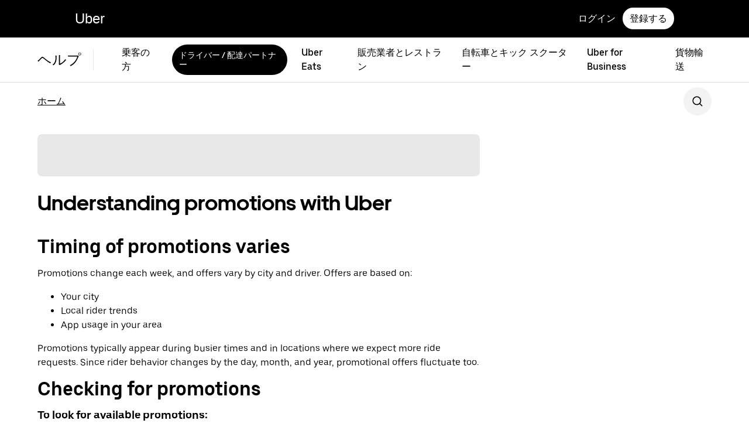

--- FILE ---
content_type: text/html; charset=utf-8
request_url: https://help.uber.com/ja-JP/driving-and-delivering/article/%EF%BF%BD%EF%BF%BD%EF%BF%BD%EF%BF%BD%EF%BF%BD%EF%BF%BD%EF%BF%BD%EF%BF%BD%EF%BF%BD%EF%BF%BD%EF%BF%BD%EF%BF%BD%EF%BF%BD%EF%BF%BD%EF%BF%BD%EF%BF%BD%EF%BF%BD%EF%BF%BD%EF%BF%BD%EF%BF%BD%EF%BF%BD%EF%BF%BD%EF%BF%BD%EF%BF%BD%EF%BF%BD%EF%BF%BD%EF%BF%BD%EF%BF%BD%EF%BF%BD%EF%BF%BD-%EF%BF%BD%EF%BF%BD%EF%BF%BD%EF%BF%BD%EF%BF%BD%EF%BF%BD%EF%BF%BD%EF%BF%BD%EF%BF%BD%EF%BF%BD%EF%BF%BD%EF%BF%BD%EF%BF%BD%EF%BF%BD%EF%BF%BD%EF%BF%BD%EF%BF%BD%EF%BF%BD%EF%BF%BD%EF%BF%BD%EF%BF%BD%EF%BF%BD%EF%BF%BD%EF%BF%BD%EF%BF%BD%EF%BF%BD%EF%BF%BD%EF%BF%BD%EF%BF%BD%EF%BF%BD%EF%BF%BD%EF%BF%BD%EF%BF%BD%EF%BF%BD%EF%BF%BD%EF%BF%BD%EF%BF%BD%EF%BF%BD%EF%BF%BD%EF%BF%BD%EF%BF%BD%EF%BF%BD%EF%BF%BD%EF%BF%BD%EF%BF%BD%EF%BF%BD%EF%BF%BD%EF%BF%BD?nodeId=c7bf81e1-fb90-49f5-ace8-92958f1e00e7
body_size: 49809
content:
<!doctype html><html dir="ltr" lang="ja-JP"><head><meta charset="utf-8" /><link rel="preload" href="https://d3i4yxtzktqr9n.cloudfront.net/bliss-helpdot/client-main-d53881f81f24fc88.js" nonce="11f598c8-a84f-46e8-9e4e-df1a97843a8d"   crossorigin="anonymous" as="script"/><link rel="preload" href="https://d3i4yxtzktqr9n.cloudfront.net/bliss-helpdot/client-vendor-core-61117f67fecd0223.js" nonce="11f598c8-a84f-46e8-9e4e-df1a97843a8d"   crossorigin="anonymous" as="script"/><link rel="preload" href="https://d3i4yxtzktqr9n.cloudfront.net/bliss-helpdot/client-vendor-ui-709fe3dee3081434.js" nonce="11f598c8-a84f-46e8-9e4e-df1a97843a8d"   crossorigin="anonymous" as="script"/><link rel="preload" href="https://d3i4yxtzktqr9n.cloudfront.net/bliss-helpdot/client-vendor-data-79670930039d65e8.js" nonce="11f598c8-a84f-46e8-9e4e-df1a97843a8d"   crossorigin="anonymous" as="script"/><link rel="preload" href="https://d3i4yxtzktqr9n.cloudfront.net/bliss-helpdot/client-vendor-others-1057f25ef73a3820.js" nonce="11f598c8-a84f-46e8-9e4e-df1a97843a8d"   crossorigin="anonymous" as="script"/><link rel="preload" href="https://d3i4yxtzktqr9n.cloudfront.net/bliss-helpdot/client-runtime-6630b27a31f90763.js" nonce="11f598c8-a84f-46e8-9e4e-df1a97843a8d"   crossorigin="anonymous" as="script"/><title>Understanding promotions with Uber | ドライバー / 配達パートナー | Uber ヘルプ</title><script nonce="11f598c8-a84f-46e8-9e4e-df1a97843a8d" integrity="sha384-LRFWHbp+ea3V9R7AIwQAsb4W0xvBmC+XPxooXALTOW4LpBnbG2zwjig5iYthcB9o">
          const messageCounts = {};
          const httpRegex = /^https?:///;
          onerror = function (m, s, l, c, e) {
            if (s && !httpRegex.test(s)) return;
            var getError = function(e){var t=e;return"object"==typeof e&&(e instanceof Array||(t={},Object.getOwnPropertyNames(e).forEach((function(n){t[n]=e[n]})))),t};
            var _e = e || {};
            messageCounts[m] = (messageCounts[m] || 0) + 1;
            if (_e.__handled || messageCounts[m] > 3) return;
            var x = new XMLHttpRequest();
            x.open('POST', '/_errors');
            x.setRequestHeader('Content-Type', 'application/json');
            x.send(
              JSON.stringify({
                ssr_build_hash: '7ed5b820beeb556a4e456506875a2f3dedc85d68',
                message: m,
                source: s,
                line: l,
                col: c,
                error: getError(_e),
              })
            );
            _e.__handled = true;
          };
          </script><meta name=botdefense-enabled content=false /><meta
                id="__SERVER_SIDE_THEME_PREFERENCE__"
                content="light"
              />
          <script type="application/json" id="__MARKETING_UCLICK_LINK_CONFIG__">
            %7B%22commonParams%22%3A%7B%22uclick_id%22%3A%5B%7B%22variable%22%3A%22sessionId%22%2C%22renameTo%22%3A%22uclick_id%22%7D%5D%2C%22marketing_vistor_id%22%3A%5B%7B%22variable%22%3A%22marketingVisitorId%22%2C%22renameTo%22%3A%22marketing_vistor_id%22%7D%5D%2C%22paidTracking%22%3A%5B%7B%22param%22%3A%22utm_source%22%7D%2C%7B%22param%22%3A%22utm_campaign%22%7D%2C%7B%22param%22%3A%22utm_content%22%7D%2C%7B%22param%22%3A%22utm_medium%22%7D%2C%7B%22param%22%3A%22utm_term%22%7D%2C%7B%22param%22%3A%22ad_id%22%7D%2C%7B%22param%22%3A%22adgroup_id%22%7D%2C%7B%22param%22%3A%22campaign_id%22%7D%2C%7B%22param%22%3A%22keyword_id%22%7D%2C%7B%22param%22%3A%22keyword%22%7D%2C%7B%22param%22%3A%22creative_id%22%7D%2C%7B%22param%22%3A%22creative_name%22%7D%2C%7B%22param%22%3A%22click_id%22%7D%2C%7B%22param%22%3A%22cid%22%7D%2C%7B%22param%22%3A%22kwid%22%7D%2C%7B%22param%22%3A%22kw%22%7D%2C%7B%22param%22%3A%22gclid%22%7D%2C%7B%22param%22%3A%22ttclid%22%7D%2C%7B%22param%22%3A%22fbclid%22%7D%2C%7B%22param%22%3A%22gbraid%22%7D%5D%7D%2C%22attachSearchParams%22%3A%5B%7B%22domains%22%3A%5B%22www.uber.com%22%2C%22account.uber.com%22%2C%22auth.uber.com%22%2C%22beta.uber.com%22%2C%22bonjour.uber.com%22%2C%22business.uber.com%22%2C%22business-beta.uber.com%22%2C%22businesses.uber.com%22%2C%22charter.uber.com%22%2C%22direct.uber.com%22%2C%22direct-beta.uber.com%22%2C%22drivers.uber.com%22%2C%22event.uber.com%22%2C%22freightbonjour.uber.com%22%2C%22get.uber.com%22%2C%22guest.uber.com%22%2C%22m.uber.com%22%2C%22mobility-webview.uber.com%22%2C%22partners.uber.com%22%2C%22paypay.uber.com%22%2C%22privacy.uber.com%22%2C%22reimagine.uber.com%22%2C%22restaurant.uber.com%22%2C%22transit.uber.com%22%2C%22transit-beta.uber.com%22%2C%22vouchers.uber.com%22%2C%22xlb.uber.com%22%2C%22xlb-beta.uber.com%22%2C%22www.ubereats.com%22%2C%22about.ubereats.com%22%2C%22merchants.ubereats.com%22%2C%22www.uberhealth.com%22%2C%22postmates.com%22%2C%22deliver.postmates.com%22%5D%2C%22includes%22%3A%5B%22uclick_id%22%5D%7D%2C%7B%22domains%22%3A%5B%22rides.sng.link%22%2C%22eats.sng.link%22%2C%22earn.sng.link%22%5D%2C%22params%22%3A%5B%7B%22variable%22%3A%22marketingVisitorId%22%2C%22renameTo%22%3A%22mvid%22%7D%5D%7D%2C%7B%22domains%22%3A%5B%22ocie.app.link%22%2C%22skuo.app.link%22%5D%2C%22params%22%3A%5B%7B%22variable%22%3A%22marketingVisitorId%22%2C%22renameTo%22%3A%22~tune_publisher_sub1%22%7D%5D%7D%2C%7B%22domains%22%3A%5B%22auth.uber.com%22%5D%2C%22includes%22%3A%5B%22paidTracking%22%2C%22marketing_vistor_id%22%5D%2C%22params%22%3A%5B%7B%22param%22%3A%22id%22%7D%2C%7B%22param%22%3A%22userId%22%7D%2C%7B%22param%22%3A%22uber_client_name%22%7D%2C%7B%22param%22%3A%22name%22%7D%2C%7B%22param%22%3A%22countryiso2%22%7D%2C%7B%22param%22%3A%22requestToken%22%7D%5D%7D%2C%7B%22domains%22%3A%5B%22restaurant.uber.com%22%2C%22m.uber.com%22%2C%22ubereats.com%22%2C%22www.ubereats.com%22%2C%22get.uber.com%22%5D%2C%22includes%22%3A%5B%22paidTracking%22%2C%22marketing_vistor_id%22%5D%7D%2C%7B%22domains%22%3A%5B%22merchants.ubereats.com%22%5D%2C%22updateLinksOnSameDomain%22%3Atrue%2C%22includes%22%3A%5B%22paidTracking%22%2C%22marketing_vistor_id%22%5D%7D%2C%7B%22domains%22%3A%5B%22drivers.uber.com%22%5D%2C%22includes%22%3A%5B%22paidTracking%22%2C%22marketing_vistor_id%22%5D%2C%22params%22%3A%5B%7B%22param%22%3A%22invite_code%22%7D%2C%7B%22param%22%3A%22cid%22%7D%5D%7D%2C%7B%22domains%22%3A%5B%22www.uber.com%22%5D%2C%22updateLinksOnSameDomain%22%3Atrue%2C%22includes%22%3A%5B%22paidTracking%22%5D%2C%22params%22%3A%5B%7B%22param%22%3A%22uber_client_name%22%7D%2C%7B%22param%22%3A%22countryiso2%22%7D%2C%7B%22param%22%3A%22userId%22%7D%2C%7B%22param%22%3A%22id%22%7D%2C%7B%22param%22%3A%22requestToken%22%7D%2C%7B%22param%22%3A%22region%22%7D%2C%7B%22param%22%3A%22evp%22%7D%5D%7D%2C%7B%22domains%22%3A%5B%22account.uber.com%22%2C%22bonjour.uber.com%22%2C%22mobility-webview.uber.com%22%2C%22freightbonjour.uber.com%22%2C%22businesses.uber.com%22%2C%22charter.uber.com%22%2C%22paypay.uber.com%22%2C%22direct.uber.com%22%2C%22event.uber.com%22%2C%22vouchers.uber.com%22%2C%22po.uber.com%22%2C%22xlb-beta.uber.com%22%2C%22thankatruckdriver.uber.com%22%2C%22business-beta.uber.com%22%2C%22direct-beta.uber.com%22%2C%22transit.uber.com%22%2C%22reimagine.uber.com%22%2C%22beta.uber.com%22%2C%22transit-beta.uber.com%22%2C%22guest.uber.com%22%2C%22xlb.uber.com%22%5D%2C%22includes%22%3A%5B%22paidTracking%22%5D%7D%2C%7B%22domains%22%3A%5B%22business.uber.com%22%5D%2C%22includes%22%3A%5B%22paidTracking%22%5D%2C%22params%22%3A%5B%7B%22param%22%3A%22uber_client_name%22%7D%2C%7B%22param%22%3A%22name%22%7D%2C%7B%22param%22%3A%22countryiso2%22%7D%5D%7D%5D%2C%22preventSearchParams%22%3A%5B%7B%22domains%22%3A%5B%22partners.uber.com%2Fdeeplink%2Fbook-a-vaccine-walgreens%22%2C%22drivers.uber.com%2Fdeeplink%2Fcovid-vaccine-rides%22%5D%2C%22includes%22%3A%5B%22uclick_id%22%5D%7D%5D%2C%22skipOnSourcePages%22%3A%5B%5D%7D
          </script>
        <script nonce="11f598c8-a84f-46e8-9e4e-df1a97843a8d" integrity="sha384-Uk1Ie9BiqgdwncJtyxU1DYIC0eZomkcEOqwMEXRWDzEIZRGF2vcQWKz2HQMYscql">(function (){function matchesAnyDomainPath(e,t){const n=e.host.toLowerCase(),a=e.pathname.toLowerCase();return(t||[]).some((function(e){const t=e.indexOf("/");let i,r;return t<0?(i=e,r=""):0===t?(i="*",r=e):(i=e.substring(0,t),r=e.substring(t)),r=r.toLowerCase(),i=i.toLowerCase(),("*"===i||n===i)&&a.startsWith(r)}))}function applySearchParamsConfig(e,t,n,a){(t||[]).forEach((function(t){matchesAnyDomainPath(e,t.domains)&&(t.includes&&n&&t.includes.forEach((e=>{(n[e]||[]).forEach(a)})),(t.params||[]).forEach(a))}))}function getEligibleValuesToAttach(e,t,n,a){const i={};for(const[e,n]of t?.searchParams||[])i[e]=n;const r=Object.assign({},window?.__marketing_uclick_link__?.variables||{});return applySearchParamsConfig(e,n,a,(function(e){e.variable?delete r[e.variable]:e.param&&delete i[e.param]})),{params:i,variables:r}}function attachQueryParams(e,t,n,a){applySearchParamsConfig(e,t,n,(function(t){const n=t.value?t.value:t.variable?a.variables[t.variable]:a.params[t.param];n&&e.searchParams.set(t.renameTo||t.variable||t.param,n)}))}function isSameDomainAllowed(e,t){return(t||[]).some((t=>matchesAnyDomainPath(e,t.domains)&&t.updateLinksOnSameDomain))}function mutateLinkFactory(e){const t=e&&e.commonParams||{},n=e&&e.attachSearchParams||[],a=e&&e.preventSearchParams||[],i=e&&e.skipOnSourcePages||[];return function(e){const r=new URL(window?.location?.href);if(!matchesAnyDomainPath(r,i)&&e.target instanceof Element){const i=e.target.closest("[href]");if(!i||i.getAttribute("data-uclick-id"))return;if(i.closest("svg"))return;const o=i.href||i.getAttribute(href)||"";if(!o)return;const s=new URL(o);if(!(s.host&&s.host!==r.host||isSameDomainAllowed(s,n)))return;const c=getEligibleValuesToAttach(s,r,a,t);if(attachQueryParams(s,n,t,c),s.href===o)return;i.setAttribute("href",s.href),i.setAttribute("data-uclick-id",window?.__marketing_uclick_link__?.variables?.sessionId||"")}}}function setVariables(e){window.__marketing_uclick_link__&&(window.__marketing_uclick_link__.variables=e)}function installHandlers(e){const t=document.getElementById(e);if(t&&t.textContent){const e=mutateLinkFactory(JSON.parse(decodeURIComponent(t.textContent)));document.addEventListener("mousedown",e),document.addEventListener("click",e),window.__marketing_uclick_link__={eventListener:e,variables:{}}}}function uninstallHandlers(){const e=window.__marketing_uclick_link__.eventListener;document.removeEventListener("mousedown",e),document.removeEventListener("click",e),window.__marketing_uclick_link__.eventListener=null}
installHandlers('__MARKETING_UCLICK_LINK_CONFIG__');})();</script><meta id="PRIVACY_BANNERS_GEO_IP" content="{\u0022countryCode\u0022:\u0022US\u0022,\u0022isoCodes\u0022:[\u0022OH\u0022]}" />
    <script async src="https://www.google-analytics.com/analytics.js"></script>
  
    <script async src="https://www.google-analytics.com/analytics.js"></script>
  <meta data-rh="true" name="viewport" content="width=device-width, initial-scale=1 user-scalable=0 shrink-to-fit=no"/><meta data-rh="true" property="og:title" content="Understanding promotions with Uber | ドライバー / 配達パートナー | Uber ヘルプ"/><meta data-rh="true" name="description" content="Uber でのご乗車、Uber Eats、Uber for Business、ドライバーの問題など、Uber のプロダクトやサービスに関する問題を解決するには、Uber のヘルプリソースを検索いただくか、お問い合わせください。"/><meta data-rh="true" property="og:description" content="Uber でのご乗車、Uber Eats、Uber for Business、ドライバーの問題など、Uber のプロダクトやサービスに関する問題を解決するには、Uber のヘルプリソースを検索いただくか、お問い合わせください。"/><meta data-rh="true" property="og:site_name" content="Uber"/><link data-rh="true" rel="preconnect" href="https://d3i4yxtzktqr9n.cloudfront.net" crossOrigin="anonymous"/><link data-rh="true" rel="preconnect" href="https://tb-static.uber.com" crossOrigin="anonymous"/><link data-rh="true" rel="preconnect" href="https://csp.uber.com"/><link data-rh="true" rel="preconnect" href="https://www.google-analytics.com"/><link data-rh="true" rel="dns-prefetch" href="https://stats.g.doubleclick.net"/><link data-rh="true" rel="dns-prefetch" href="https://www.googleapis.com"/><link data-rh="true" rel="shortcut icon" type="image/x-icon" href="https://d3i4yxtzktqr9n.cloudfront.net/bliss-helpdot/99c4bc580c8b57b7.ico"/><link data-rh="true" rel="icon" type="image/x-icon" href="https://d3i4yxtzktqr9n.cloudfront.net/bliss-helpdot/99c4bc580c8b57b7.ico"/><link data-rh="true" rel="alternate" hrefLang="am" href="https://help.uber.com/am/driving-and-delivering/article/%EF%BF%BD%EF%BF%BD%EF%BF%BD%EF%BF%BD%EF%BF%BD%EF%BF%BD%EF%BF%BD%EF%BF%BD%EF%BF%BD%EF%BF%BD%EF%BF%BD%EF%BF%BD%EF%BF%BD%EF%BF%BD%EF%BF%BD%EF%BF%BD%EF%BF%BD%EF%BF%BD%EF%BF%BD%EF%BF%BD%EF%BF%BD%EF%BF%BD%EF%BF%BD%EF%BF%BD%EF%BF%BD%EF%BF%BD%EF%BF%BD%EF%BF%BD%EF%BF%BD%EF%BF%BD-%EF%BF%BD%EF%BF%BD%EF%BF%BD%EF%BF%BD%EF%BF%BD%EF%BF%BD%EF%BF%BD%EF%BF%BD%EF%BF%BD%EF%BF%BD%EF%BF%BD%EF%BF%BD%EF%BF%BD%EF%BF%BD%EF%BF%BD%EF%BF%BD%EF%BF%BD%EF%BF%BD%EF%BF%BD%EF%BF%BD%EF%BF%BD%EF%BF%BD%EF%BF%BD%EF%BF%BD%EF%BF%BD%EF%BF%BD%EF%BF%BD%EF%BF%BD%EF%BF%BD%EF%BF%BD%EF%BF%BD%EF%BF%BD%EF%BF%BD%EF%BF%BD%EF%BF%BD%EF%BF%BD%EF%BF%BD%EF%BF%BD%EF%BF%BD%EF%BF%BD%EF%BF%BD%EF%BF%BD%EF%BF%BD%EF%BF%BD%EF%BF%BD%EF%BF%BD%EF%BF%BD%EF%BF%BD?nodeId=c7bf81e1-fb90-49f5-ace8-92958f1e00e7"/><link data-rh="true" rel="alternate" hrefLang="ar-EG" href="https://help.uber.com/ar-EG/driving-and-delivering/article/%EF%BF%BD%EF%BF%BD%EF%BF%BD%EF%BF%BD%EF%BF%BD%EF%BF%BD%EF%BF%BD%EF%BF%BD%EF%BF%BD%EF%BF%BD%EF%BF%BD%EF%BF%BD%EF%BF%BD%EF%BF%BD%EF%BF%BD%EF%BF%BD%EF%BF%BD%EF%BF%BD%EF%BF%BD%EF%BF%BD%EF%BF%BD%EF%BF%BD%EF%BF%BD%EF%BF%BD%EF%BF%BD%EF%BF%BD%EF%BF%BD%EF%BF%BD%EF%BF%BD%EF%BF%BD-%EF%BF%BD%EF%BF%BD%EF%BF%BD%EF%BF%BD%EF%BF%BD%EF%BF%BD%EF%BF%BD%EF%BF%BD%EF%BF%BD%EF%BF%BD%EF%BF%BD%EF%BF%BD%EF%BF%BD%EF%BF%BD%EF%BF%BD%EF%BF%BD%EF%BF%BD%EF%BF%BD%EF%BF%BD%EF%BF%BD%EF%BF%BD%EF%BF%BD%EF%BF%BD%EF%BF%BD%EF%BF%BD%EF%BF%BD%EF%BF%BD%EF%BF%BD%EF%BF%BD%EF%BF%BD%EF%BF%BD%EF%BF%BD%EF%BF%BD%EF%BF%BD%EF%BF%BD%EF%BF%BD%EF%BF%BD%EF%BF%BD%EF%BF%BD%EF%BF%BD%EF%BF%BD%EF%BF%BD%EF%BF%BD%EF%BF%BD%EF%BF%BD%EF%BF%BD%EF%BF%BD%EF%BF%BD?nodeId=c7bf81e1-fb90-49f5-ace8-92958f1e00e7"/><link data-rh="true" rel="alternate" hrefLang="ar-SA" href="https://help.uber.com/ar-SA/driving-and-delivering/article/%EF%BF%BD%EF%BF%BD%EF%BF%BD%EF%BF%BD%EF%BF%BD%EF%BF%BD%EF%BF%BD%EF%BF%BD%EF%BF%BD%EF%BF%BD%EF%BF%BD%EF%BF%BD%EF%BF%BD%EF%BF%BD%EF%BF%BD%EF%BF%BD%EF%BF%BD%EF%BF%BD%EF%BF%BD%EF%BF%BD%EF%BF%BD%EF%BF%BD%EF%BF%BD%EF%BF%BD%EF%BF%BD%EF%BF%BD%EF%BF%BD%EF%BF%BD%EF%BF%BD%EF%BF%BD-%EF%BF%BD%EF%BF%BD%EF%BF%BD%EF%BF%BD%EF%BF%BD%EF%BF%BD%EF%BF%BD%EF%BF%BD%EF%BF%BD%EF%BF%BD%EF%BF%BD%EF%BF%BD%EF%BF%BD%EF%BF%BD%EF%BF%BD%EF%BF%BD%EF%BF%BD%EF%BF%BD%EF%BF%BD%EF%BF%BD%EF%BF%BD%EF%BF%BD%EF%BF%BD%EF%BF%BD%EF%BF%BD%EF%BF%BD%EF%BF%BD%EF%BF%BD%EF%BF%BD%EF%BF%BD%EF%BF%BD%EF%BF%BD%EF%BF%BD%EF%BF%BD%EF%BF%BD%EF%BF%BD%EF%BF%BD%EF%BF%BD%EF%BF%BD%EF%BF%BD%EF%BF%BD%EF%BF%BD%EF%BF%BD%EF%BF%BD%EF%BF%BD%EF%BF%BD%EF%BF%BD%EF%BF%BD?nodeId=c7bf81e1-fb90-49f5-ace8-92958f1e00e7"/><link data-rh="true" rel="alternate" hrefLang="bg-BG" href="https://help.uber.com/bg-BG/driving-and-delivering/article/%EF%BF%BD%EF%BF%BD%EF%BF%BD%EF%BF%BD%EF%BF%BD%EF%BF%BD%EF%BF%BD%EF%BF%BD%EF%BF%BD%EF%BF%BD%EF%BF%BD%EF%BF%BD%EF%BF%BD%EF%BF%BD%EF%BF%BD%EF%BF%BD%EF%BF%BD%EF%BF%BD%EF%BF%BD%EF%BF%BD%EF%BF%BD%EF%BF%BD%EF%BF%BD%EF%BF%BD%EF%BF%BD%EF%BF%BD%EF%BF%BD%EF%BF%BD%EF%BF%BD%EF%BF%BD-%EF%BF%BD%EF%BF%BD%EF%BF%BD%EF%BF%BD%EF%BF%BD%EF%BF%BD%EF%BF%BD%EF%BF%BD%EF%BF%BD%EF%BF%BD%EF%BF%BD%EF%BF%BD%EF%BF%BD%EF%BF%BD%EF%BF%BD%EF%BF%BD%EF%BF%BD%EF%BF%BD%EF%BF%BD%EF%BF%BD%EF%BF%BD%EF%BF%BD%EF%BF%BD%EF%BF%BD%EF%BF%BD%EF%BF%BD%EF%BF%BD%EF%BF%BD%EF%BF%BD%EF%BF%BD%EF%BF%BD%EF%BF%BD%EF%BF%BD%EF%BF%BD%EF%BF%BD%EF%BF%BD%EF%BF%BD%EF%BF%BD%EF%BF%BD%EF%BF%BD%EF%BF%BD%EF%BF%BD%EF%BF%BD%EF%BF%BD%EF%BF%BD%EF%BF%BD%EF%BF%BD%EF%BF%BD?nodeId=c7bf81e1-fb90-49f5-ace8-92958f1e00e7"/><link data-rh="true" rel="alternate" hrefLang="bn-BD" href="https://help.uber.com/bn-BD/driving-and-delivering/article/%EF%BF%BD%EF%BF%BD%EF%BF%BD%EF%BF%BD%EF%BF%BD%EF%BF%BD%EF%BF%BD%EF%BF%BD%EF%BF%BD%EF%BF%BD%EF%BF%BD%EF%BF%BD%EF%BF%BD%EF%BF%BD%EF%BF%BD%EF%BF%BD%EF%BF%BD%EF%BF%BD%EF%BF%BD%EF%BF%BD%EF%BF%BD%EF%BF%BD%EF%BF%BD%EF%BF%BD%EF%BF%BD%EF%BF%BD%EF%BF%BD%EF%BF%BD%EF%BF%BD%EF%BF%BD-%EF%BF%BD%EF%BF%BD%EF%BF%BD%EF%BF%BD%EF%BF%BD%EF%BF%BD%EF%BF%BD%EF%BF%BD%EF%BF%BD%EF%BF%BD%EF%BF%BD%EF%BF%BD%EF%BF%BD%EF%BF%BD%EF%BF%BD%EF%BF%BD%EF%BF%BD%EF%BF%BD%EF%BF%BD%EF%BF%BD%EF%BF%BD%EF%BF%BD%EF%BF%BD%EF%BF%BD%EF%BF%BD%EF%BF%BD%EF%BF%BD%EF%BF%BD%EF%BF%BD%EF%BF%BD%EF%BF%BD%EF%BF%BD%EF%BF%BD%EF%BF%BD%EF%BF%BD%EF%BF%BD%EF%BF%BD%EF%BF%BD%EF%BF%BD%EF%BF%BD%EF%BF%BD%EF%BF%BD%EF%BF%BD%EF%BF%BD%EF%BF%BD%EF%BF%BD%EF%BF%BD%EF%BF%BD?nodeId=c7bf81e1-fb90-49f5-ace8-92958f1e00e7"/><link data-rh="true" rel="alternate" hrefLang="bn-IN" href="https://help.uber.com/bn-IN/driving-and-delivering/article/%EF%BF%BD%EF%BF%BD%EF%BF%BD%EF%BF%BD%EF%BF%BD%EF%BF%BD%EF%BF%BD%EF%BF%BD%EF%BF%BD%EF%BF%BD%EF%BF%BD%EF%BF%BD%EF%BF%BD%EF%BF%BD%EF%BF%BD%EF%BF%BD%EF%BF%BD%EF%BF%BD%EF%BF%BD%EF%BF%BD%EF%BF%BD%EF%BF%BD%EF%BF%BD%EF%BF%BD%EF%BF%BD%EF%BF%BD%EF%BF%BD%EF%BF%BD%EF%BF%BD%EF%BF%BD-%EF%BF%BD%EF%BF%BD%EF%BF%BD%EF%BF%BD%EF%BF%BD%EF%BF%BD%EF%BF%BD%EF%BF%BD%EF%BF%BD%EF%BF%BD%EF%BF%BD%EF%BF%BD%EF%BF%BD%EF%BF%BD%EF%BF%BD%EF%BF%BD%EF%BF%BD%EF%BF%BD%EF%BF%BD%EF%BF%BD%EF%BF%BD%EF%BF%BD%EF%BF%BD%EF%BF%BD%EF%BF%BD%EF%BF%BD%EF%BF%BD%EF%BF%BD%EF%BF%BD%EF%BF%BD%EF%BF%BD%EF%BF%BD%EF%BF%BD%EF%BF%BD%EF%BF%BD%EF%BF%BD%EF%BF%BD%EF%BF%BD%EF%BF%BD%EF%BF%BD%EF%BF%BD%EF%BF%BD%EF%BF%BD%EF%BF%BD%EF%BF%BD%EF%BF%BD%EF%BF%BD%EF%BF%BD?nodeId=c7bf81e1-fb90-49f5-ace8-92958f1e00e7"/><link data-rh="true" rel="alternate" hrefLang="ca-ES" href="https://help.uber.com/ca-ES/driving-and-delivering/article/%EF%BF%BD%EF%BF%BD%EF%BF%BD%EF%BF%BD%EF%BF%BD%EF%BF%BD%EF%BF%BD%EF%BF%BD%EF%BF%BD%EF%BF%BD%EF%BF%BD%EF%BF%BD%EF%BF%BD%EF%BF%BD%EF%BF%BD%EF%BF%BD%EF%BF%BD%EF%BF%BD%EF%BF%BD%EF%BF%BD%EF%BF%BD%EF%BF%BD%EF%BF%BD%EF%BF%BD%EF%BF%BD%EF%BF%BD%EF%BF%BD%EF%BF%BD%EF%BF%BD%EF%BF%BD-%EF%BF%BD%EF%BF%BD%EF%BF%BD%EF%BF%BD%EF%BF%BD%EF%BF%BD%EF%BF%BD%EF%BF%BD%EF%BF%BD%EF%BF%BD%EF%BF%BD%EF%BF%BD%EF%BF%BD%EF%BF%BD%EF%BF%BD%EF%BF%BD%EF%BF%BD%EF%BF%BD%EF%BF%BD%EF%BF%BD%EF%BF%BD%EF%BF%BD%EF%BF%BD%EF%BF%BD%EF%BF%BD%EF%BF%BD%EF%BF%BD%EF%BF%BD%EF%BF%BD%EF%BF%BD%EF%BF%BD%EF%BF%BD%EF%BF%BD%EF%BF%BD%EF%BF%BD%EF%BF%BD%EF%BF%BD%EF%BF%BD%EF%BF%BD%EF%BF%BD%EF%BF%BD%EF%BF%BD%EF%BF%BD%EF%BF%BD%EF%BF%BD%EF%BF%BD%EF%BF%BD%EF%BF%BD?nodeId=c7bf81e1-fb90-49f5-ace8-92958f1e00e7"/><link data-rh="true" rel="alternate" hrefLang="cs-CZ" href="https://help.uber.com/cs-CZ/driving-and-delivering/article/%EF%BF%BD%EF%BF%BD%EF%BF%BD%EF%BF%BD%EF%BF%BD%EF%BF%BD%EF%BF%BD%EF%BF%BD%EF%BF%BD%EF%BF%BD%EF%BF%BD%EF%BF%BD%EF%BF%BD%EF%BF%BD%EF%BF%BD%EF%BF%BD%EF%BF%BD%EF%BF%BD%EF%BF%BD%EF%BF%BD%EF%BF%BD%EF%BF%BD%EF%BF%BD%EF%BF%BD%EF%BF%BD%EF%BF%BD%EF%BF%BD%EF%BF%BD%EF%BF%BD%EF%BF%BD-%EF%BF%BD%EF%BF%BD%EF%BF%BD%EF%BF%BD%EF%BF%BD%EF%BF%BD%EF%BF%BD%EF%BF%BD%EF%BF%BD%EF%BF%BD%EF%BF%BD%EF%BF%BD%EF%BF%BD%EF%BF%BD%EF%BF%BD%EF%BF%BD%EF%BF%BD%EF%BF%BD%EF%BF%BD%EF%BF%BD%EF%BF%BD%EF%BF%BD%EF%BF%BD%EF%BF%BD%EF%BF%BD%EF%BF%BD%EF%BF%BD%EF%BF%BD%EF%BF%BD%EF%BF%BD%EF%BF%BD%EF%BF%BD%EF%BF%BD%EF%BF%BD%EF%BF%BD%EF%BF%BD%EF%BF%BD%EF%BF%BD%EF%BF%BD%EF%BF%BD%EF%BF%BD%EF%BF%BD%EF%BF%BD%EF%BF%BD%EF%BF%BD%EF%BF%BD%EF%BF%BD%EF%BF%BD?nodeId=c7bf81e1-fb90-49f5-ace8-92958f1e00e7"/><link data-rh="true" rel="alternate" hrefLang="da-DK" href="https://help.uber.com/da-DK/driving-and-delivering/article/%EF%BF%BD%EF%BF%BD%EF%BF%BD%EF%BF%BD%EF%BF%BD%EF%BF%BD%EF%BF%BD%EF%BF%BD%EF%BF%BD%EF%BF%BD%EF%BF%BD%EF%BF%BD%EF%BF%BD%EF%BF%BD%EF%BF%BD%EF%BF%BD%EF%BF%BD%EF%BF%BD%EF%BF%BD%EF%BF%BD%EF%BF%BD%EF%BF%BD%EF%BF%BD%EF%BF%BD%EF%BF%BD%EF%BF%BD%EF%BF%BD%EF%BF%BD%EF%BF%BD%EF%BF%BD-%EF%BF%BD%EF%BF%BD%EF%BF%BD%EF%BF%BD%EF%BF%BD%EF%BF%BD%EF%BF%BD%EF%BF%BD%EF%BF%BD%EF%BF%BD%EF%BF%BD%EF%BF%BD%EF%BF%BD%EF%BF%BD%EF%BF%BD%EF%BF%BD%EF%BF%BD%EF%BF%BD%EF%BF%BD%EF%BF%BD%EF%BF%BD%EF%BF%BD%EF%BF%BD%EF%BF%BD%EF%BF%BD%EF%BF%BD%EF%BF%BD%EF%BF%BD%EF%BF%BD%EF%BF%BD%EF%BF%BD%EF%BF%BD%EF%BF%BD%EF%BF%BD%EF%BF%BD%EF%BF%BD%EF%BF%BD%EF%BF%BD%EF%BF%BD%EF%BF%BD%EF%BF%BD%EF%BF%BD%EF%BF%BD%EF%BF%BD%EF%BF%BD%EF%BF%BD%EF%BF%BD%EF%BF%BD?nodeId=c7bf81e1-fb90-49f5-ace8-92958f1e00e7"/><link data-rh="true" rel="alternate" hrefLang="de-DE" href="https://help.uber.com/de-DE/driving-and-delivering/article/%EF%BF%BD%EF%BF%BD%EF%BF%BD%EF%BF%BD%EF%BF%BD%EF%BF%BD%EF%BF%BD%EF%BF%BD%EF%BF%BD%EF%BF%BD%EF%BF%BD%EF%BF%BD%EF%BF%BD%EF%BF%BD%EF%BF%BD%EF%BF%BD%EF%BF%BD%EF%BF%BD%EF%BF%BD%EF%BF%BD%EF%BF%BD%EF%BF%BD%EF%BF%BD%EF%BF%BD%EF%BF%BD%EF%BF%BD%EF%BF%BD%EF%BF%BD%EF%BF%BD%EF%BF%BD-%EF%BF%BD%EF%BF%BD%EF%BF%BD%EF%BF%BD%EF%BF%BD%EF%BF%BD%EF%BF%BD%EF%BF%BD%EF%BF%BD%EF%BF%BD%EF%BF%BD%EF%BF%BD%EF%BF%BD%EF%BF%BD%EF%BF%BD%EF%BF%BD%EF%BF%BD%EF%BF%BD%EF%BF%BD%EF%BF%BD%EF%BF%BD%EF%BF%BD%EF%BF%BD%EF%BF%BD%EF%BF%BD%EF%BF%BD%EF%BF%BD%EF%BF%BD%EF%BF%BD%EF%BF%BD%EF%BF%BD%EF%BF%BD%EF%BF%BD%EF%BF%BD%EF%BF%BD%EF%BF%BD%EF%BF%BD%EF%BF%BD%EF%BF%BD%EF%BF%BD%EF%BF%BD%EF%BF%BD%EF%BF%BD%EF%BF%BD%EF%BF%BD%EF%BF%BD%EF%BF%BD%EF%BF%BD?nodeId=c7bf81e1-fb90-49f5-ace8-92958f1e00e7"/><link data-rh="true" rel="alternate" hrefLang="el-GR" href="https://help.uber.com/el-GR/driving-and-delivering/article/%EF%BF%BD%EF%BF%BD%EF%BF%BD%EF%BF%BD%EF%BF%BD%EF%BF%BD%EF%BF%BD%EF%BF%BD%EF%BF%BD%EF%BF%BD%EF%BF%BD%EF%BF%BD%EF%BF%BD%EF%BF%BD%EF%BF%BD%EF%BF%BD%EF%BF%BD%EF%BF%BD%EF%BF%BD%EF%BF%BD%EF%BF%BD%EF%BF%BD%EF%BF%BD%EF%BF%BD%EF%BF%BD%EF%BF%BD%EF%BF%BD%EF%BF%BD%EF%BF%BD%EF%BF%BD-%EF%BF%BD%EF%BF%BD%EF%BF%BD%EF%BF%BD%EF%BF%BD%EF%BF%BD%EF%BF%BD%EF%BF%BD%EF%BF%BD%EF%BF%BD%EF%BF%BD%EF%BF%BD%EF%BF%BD%EF%BF%BD%EF%BF%BD%EF%BF%BD%EF%BF%BD%EF%BF%BD%EF%BF%BD%EF%BF%BD%EF%BF%BD%EF%BF%BD%EF%BF%BD%EF%BF%BD%EF%BF%BD%EF%BF%BD%EF%BF%BD%EF%BF%BD%EF%BF%BD%EF%BF%BD%EF%BF%BD%EF%BF%BD%EF%BF%BD%EF%BF%BD%EF%BF%BD%EF%BF%BD%EF%BF%BD%EF%BF%BD%EF%BF%BD%EF%BF%BD%EF%BF%BD%EF%BF%BD%EF%BF%BD%EF%BF%BD%EF%BF%BD%EF%BF%BD%EF%BF%BD%EF%BF%BD?nodeId=c7bf81e1-fb90-49f5-ace8-92958f1e00e7"/><link data-rh="true" rel="alternate" hrefLang="en" href="https://help.uber.com/en/driving-and-delivering/article/%EF%BF%BD%EF%BF%BD%EF%BF%BD%EF%BF%BD%EF%BF%BD%EF%BF%BD%EF%BF%BD%EF%BF%BD%EF%BF%BD%EF%BF%BD%EF%BF%BD%EF%BF%BD%EF%BF%BD%EF%BF%BD%EF%BF%BD%EF%BF%BD%EF%BF%BD%EF%BF%BD%EF%BF%BD%EF%BF%BD%EF%BF%BD%EF%BF%BD%EF%BF%BD%EF%BF%BD%EF%BF%BD%EF%BF%BD%EF%BF%BD%EF%BF%BD%EF%BF%BD%EF%BF%BD-%EF%BF%BD%EF%BF%BD%EF%BF%BD%EF%BF%BD%EF%BF%BD%EF%BF%BD%EF%BF%BD%EF%BF%BD%EF%BF%BD%EF%BF%BD%EF%BF%BD%EF%BF%BD%EF%BF%BD%EF%BF%BD%EF%BF%BD%EF%BF%BD%EF%BF%BD%EF%BF%BD%EF%BF%BD%EF%BF%BD%EF%BF%BD%EF%BF%BD%EF%BF%BD%EF%BF%BD%EF%BF%BD%EF%BF%BD%EF%BF%BD%EF%BF%BD%EF%BF%BD%EF%BF%BD%EF%BF%BD%EF%BF%BD%EF%BF%BD%EF%BF%BD%EF%BF%BD%EF%BF%BD%EF%BF%BD%EF%BF%BD%EF%BF%BD%EF%BF%BD%EF%BF%BD%EF%BF%BD%EF%BF%BD%EF%BF%BD%EF%BF%BD%EF%BF%BD%EF%BF%BD%EF%BF%BD?nodeId=c7bf81e1-fb90-49f5-ace8-92958f1e00e7"/><link data-rh="true" rel="alternate" hrefLang="en-AU" href="https://help.uber.com/en-AU/driving-and-delivering/article/%EF%BF%BD%EF%BF%BD%EF%BF%BD%EF%BF%BD%EF%BF%BD%EF%BF%BD%EF%BF%BD%EF%BF%BD%EF%BF%BD%EF%BF%BD%EF%BF%BD%EF%BF%BD%EF%BF%BD%EF%BF%BD%EF%BF%BD%EF%BF%BD%EF%BF%BD%EF%BF%BD%EF%BF%BD%EF%BF%BD%EF%BF%BD%EF%BF%BD%EF%BF%BD%EF%BF%BD%EF%BF%BD%EF%BF%BD%EF%BF%BD%EF%BF%BD%EF%BF%BD%EF%BF%BD-%EF%BF%BD%EF%BF%BD%EF%BF%BD%EF%BF%BD%EF%BF%BD%EF%BF%BD%EF%BF%BD%EF%BF%BD%EF%BF%BD%EF%BF%BD%EF%BF%BD%EF%BF%BD%EF%BF%BD%EF%BF%BD%EF%BF%BD%EF%BF%BD%EF%BF%BD%EF%BF%BD%EF%BF%BD%EF%BF%BD%EF%BF%BD%EF%BF%BD%EF%BF%BD%EF%BF%BD%EF%BF%BD%EF%BF%BD%EF%BF%BD%EF%BF%BD%EF%BF%BD%EF%BF%BD%EF%BF%BD%EF%BF%BD%EF%BF%BD%EF%BF%BD%EF%BF%BD%EF%BF%BD%EF%BF%BD%EF%BF%BD%EF%BF%BD%EF%BF%BD%EF%BF%BD%EF%BF%BD%EF%BF%BD%EF%BF%BD%EF%BF%BD%EF%BF%BD%EF%BF%BD%EF%BF%BD?nodeId=c7bf81e1-fb90-49f5-ace8-92958f1e00e7"/><link data-rh="true" rel="alternate" hrefLang="en-GB" href="https://help.uber.com/en-GB/driving-and-delivering/article/%EF%BF%BD%EF%BF%BD%EF%BF%BD%EF%BF%BD%EF%BF%BD%EF%BF%BD%EF%BF%BD%EF%BF%BD%EF%BF%BD%EF%BF%BD%EF%BF%BD%EF%BF%BD%EF%BF%BD%EF%BF%BD%EF%BF%BD%EF%BF%BD%EF%BF%BD%EF%BF%BD%EF%BF%BD%EF%BF%BD%EF%BF%BD%EF%BF%BD%EF%BF%BD%EF%BF%BD%EF%BF%BD%EF%BF%BD%EF%BF%BD%EF%BF%BD%EF%BF%BD%EF%BF%BD-%EF%BF%BD%EF%BF%BD%EF%BF%BD%EF%BF%BD%EF%BF%BD%EF%BF%BD%EF%BF%BD%EF%BF%BD%EF%BF%BD%EF%BF%BD%EF%BF%BD%EF%BF%BD%EF%BF%BD%EF%BF%BD%EF%BF%BD%EF%BF%BD%EF%BF%BD%EF%BF%BD%EF%BF%BD%EF%BF%BD%EF%BF%BD%EF%BF%BD%EF%BF%BD%EF%BF%BD%EF%BF%BD%EF%BF%BD%EF%BF%BD%EF%BF%BD%EF%BF%BD%EF%BF%BD%EF%BF%BD%EF%BF%BD%EF%BF%BD%EF%BF%BD%EF%BF%BD%EF%BF%BD%EF%BF%BD%EF%BF%BD%EF%BF%BD%EF%BF%BD%EF%BF%BD%EF%BF%BD%EF%BF%BD%EF%BF%BD%EF%BF%BD%EF%BF%BD%EF%BF%BD%EF%BF%BD?nodeId=c7bf81e1-fb90-49f5-ace8-92958f1e00e7"/><link data-rh="true" rel="alternate" hrefLang="es" href="https://help.uber.com/es/driving-and-delivering/article/%EF%BF%BD%EF%BF%BD%EF%BF%BD%EF%BF%BD%EF%BF%BD%EF%BF%BD%EF%BF%BD%EF%BF%BD%EF%BF%BD%EF%BF%BD%EF%BF%BD%EF%BF%BD%EF%BF%BD%EF%BF%BD%EF%BF%BD%EF%BF%BD%EF%BF%BD%EF%BF%BD%EF%BF%BD%EF%BF%BD%EF%BF%BD%EF%BF%BD%EF%BF%BD%EF%BF%BD%EF%BF%BD%EF%BF%BD%EF%BF%BD%EF%BF%BD%EF%BF%BD%EF%BF%BD-%EF%BF%BD%EF%BF%BD%EF%BF%BD%EF%BF%BD%EF%BF%BD%EF%BF%BD%EF%BF%BD%EF%BF%BD%EF%BF%BD%EF%BF%BD%EF%BF%BD%EF%BF%BD%EF%BF%BD%EF%BF%BD%EF%BF%BD%EF%BF%BD%EF%BF%BD%EF%BF%BD%EF%BF%BD%EF%BF%BD%EF%BF%BD%EF%BF%BD%EF%BF%BD%EF%BF%BD%EF%BF%BD%EF%BF%BD%EF%BF%BD%EF%BF%BD%EF%BF%BD%EF%BF%BD%EF%BF%BD%EF%BF%BD%EF%BF%BD%EF%BF%BD%EF%BF%BD%EF%BF%BD%EF%BF%BD%EF%BF%BD%EF%BF%BD%EF%BF%BD%EF%BF%BD%EF%BF%BD%EF%BF%BD%EF%BF%BD%EF%BF%BD%EF%BF%BD%EF%BF%BD%EF%BF%BD?nodeId=c7bf81e1-fb90-49f5-ace8-92958f1e00e7"/><link data-rh="true" rel="alternate" hrefLang="es-ES" href="https://help.uber.com/es-ES/driving-and-delivering/article/%EF%BF%BD%EF%BF%BD%EF%BF%BD%EF%BF%BD%EF%BF%BD%EF%BF%BD%EF%BF%BD%EF%BF%BD%EF%BF%BD%EF%BF%BD%EF%BF%BD%EF%BF%BD%EF%BF%BD%EF%BF%BD%EF%BF%BD%EF%BF%BD%EF%BF%BD%EF%BF%BD%EF%BF%BD%EF%BF%BD%EF%BF%BD%EF%BF%BD%EF%BF%BD%EF%BF%BD%EF%BF%BD%EF%BF%BD%EF%BF%BD%EF%BF%BD%EF%BF%BD%EF%BF%BD-%EF%BF%BD%EF%BF%BD%EF%BF%BD%EF%BF%BD%EF%BF%BD%EF%BF%BD%EF%BF%BD%EF%BF%BD%EF%BF%BD%EF%BF%BD%EF%BF%BD%EF%BF%BD%EF%BF%BD%EF%BF%BD%EF%BF%BD%EF%BF%BD%EF%BF%BD%EF%BF%BD%EF%BF%BD%EF%BF%BD%EF%BF%BD%EF%BF%BD%EF%BF%BD%EF%BF%BD%EF%BF%BD%EF%BF%BD%EF%BF%BD%EF%BF%BD%EF%BF%BD%EF%BF%BD%EF%BF%BD%EF%BF%BD%EF%BF%BD%EF%BF%BD%EF%BF%BD%EF%BF%BD%EF%BF%BD%EF%BF%BD%EF%BF%BD%EF%BF%BD%EF%BF%BD%EF%BF%BD%EF%BF%BD%EF%BF%BD%EF%BF%BD%EF%BF%BD%EF%BF%BD%EF%BF%BD?nodeId=c7bf81e1-fb90-49f5-ace8-92958f1e00e7"/><link data-rh="true" rel="alternate" hrefLang="et-EE" href="https://help.uber.com/et-EE/driving-and-delivering/article/%EF%BF%BD%EF%BF%BD%EF%BF%BD%EF%BF%BD%EF%BF%BD%EF%BF%BD%EF%BF%BD%EF%BF%BD%EF%BF%BD%EF%BF%BD%EF%BF%BD%EF%BF%BD%EF%BF%BD%EF%BF%BD%EF%BF%BD%EF%BF%BD%EF%BF%BD%EF%BF%BD%EF%BF%BD%EF%BF%BD%EF%BF%BD%EF%BF%BD%EF%BF%BD%EF%BF%BD%EF%BF%BD%EF%BF%BD%EF%BF%BD%EF%BF%BD%EF%BF%BD%EF%BF%BD-%EF%BF%BD%EF%BF%BD%EF%BF%BD%EF%BF%BD%EF%BF%BD%EF%BF%BD%EF%BF%BD%EF%BF%BD%EF%BF%BD%EF%BF%BD%EF%BF%BD%EF%BF%BD%EF%BF%BD%EF%BF%BD%EF%BF%BD%EF%BF%BD%EF%BF%BD%EF%BF%BD%EF%BF%BD%EF%BF%BD%EF%BF%BD%EF%BF%BD%EF%BF%BD%EF%BF%BD%EF%BF%BD%EF%BF%BD%EF%BF%BD%EF%BF%BD%EF%BF%BD%EF%BF%BD%EF%BF%BD%EF%BF%BD%EF%BF%BD%EF%BF%BD%EF%BF%BD%EF%BF%BD%EF%BF%BD%EF%BF%BD%EF%BF%BD%EF%BF%BD%EF%BF%BD%EF%BF%BD%EF%BF%BD%EF%BF%BD%EF%BF%BD%EF%BF%BD%EF%BF%BD%EF%BF%BD?nodeId=c7bf81e1-fb90-49f5-ace8-92958f1e00e7"/><link data-rh="true" rel="alternate" hrefLang="fi-FI" href="https://help.uber.com/fi-FI/driving-and-delivering/article/%EF%BF%BD%EF%BF%BD%EF%BF%BD%EF%BF%BD%EF%BF%BD%EF%BF%BD%EF%BF%BD%EF%BF%BD%EF%BF%BD%EF%BF%BD%EF%BF%BD%EF%BF%BD%EF%BF%BD%EF%BF%BD%EF%BF%BD%EF%BF%BD%EF%BF%BD%EF%BF%BD%EF%BF%BD%EF%BF%BD%EF%BF%BD%EF%BF%BD%EF%BF%BD%EF%BF%BD%EF%BF%BD%EF%BF%BD%EF%BF%BD%EF%BF%BD%EF%BF%BD%EF%BF%BD-%EF%BF%BD%EF%BF%BD%EF%BF%BD%EF%BF%BD%EF%BF%BD%EF%BF%BD%EF%BF%BD%EF%BF%BD%EF%BF%BD%EF%BF%BD%EF%BF%BD%EF%BF%BD%EF%BF%BD%EF%BF%BD%EF%BF%BD%EF%BF%BD%EF%BF%BD%EF%BF%BD%EF%BF%BD%EF%BF%BD%EF%BF%BD%EF%BF%BD%EF%BF%BD%EF%BF%BD%EF%BF%BD%EF%BF%BD%EF%BF%BD%EF%BF%BD%EF%BF%BD%EF%BF%BD%EF%BF%BD%EF%BF%BD%EF%BF%BD%EF%BF%BD%EF%BF%BD%EF%BF%BD%EF%BF%BD%EF%BF%BD%EF%BF%BD%EF%BF%BD%EF%BF%BD%EF%BF%BD%EF%BF%BD%EF%BF%BD%EF%BF%BD%EF%BF%BD%EF%BF%BD%EF%BF%BD?nodeId=c7bf81e1-fb90-49f5-ace8-92958f1e00e7"/><link data-rh="true" rel="alternate" hrefLang="fr-CA" href="https://help.uber.com/fr-CA/driving-and-delivering/article/%EF%BF%BD%EF%BF%BD%EF%BF%BD%EF%BF%BD%EF%BF%BD%EF%BF%BD%EF%BF%BD%EF%BF%BD%EF%BF%BD%EF%BF%BD%EF%BF%BD%EF%BF%BD%EF%BF%BD%EF%BF%BD%EF%BF%BD%EF%BF%BD%EF%BF%BD%EF%BF%BD%EF%BF%BD%EF%BF%BD%EF%BF%BD%EF%BF%BD%EF%BF%BD%EF%BF%BD%EF%BF%BD%EF%BF%BD%EF%BF%BD%EF%BF%BD%EF%BF%BD%EF%BF%BD-%EF%BF%BD%EF%BF%BD%EF%BF%BD%EF%BF%BD%EF%BF%BD%EF%BF%BD%EF%BF%BD%EF%BF%BD%EF%BF%BD%EF%BF%BD%EF%BF%BD%EF%BF%BD%EF%BF%BD%EF%BF%BD%EF%BF%BD%EF%BF%BD%EF%BF%BD%EF%BF%BD%EF%BF%BD%EF%BF%BD%EF%BF%BD%EF%BF%BD%EF%BF%BD%EF%BF%BD%EF%BF%BD%EF%BF%BD%EF%BF%BD%EF%BF%BD%EF%BF%BD%EF%BF%BD%EF%BF%BD%EF%BF%BD%EF%BF%BD%EF%BF%BD%EF%BF%BD%EF%BF%BD%EF%BF%BD%EF%BF%BD%EF%BF%BD%EF%BF%BD%EF%BF%BD%EF%BF%BD%EF%BF%BD%EF%BF%BD%EF%BF%BD%EF%BF%BD%EF%BF%BD%EF%BF%BD?nodeId=c7bf81e1-fb90-49f5-ace8-92958f1e00e7"/><link data-rh="true" rel="alternate" hrefLang="fr-FR" href="https://help.uber.com/fr-FR/driving-and-delivering/article/%EF%BF%BD%EF%BF%BD%EF%BF%BD%EF%BF%BD%EF%BF%BD%EF%BF%BD%EF%BF%BD%EF%BF%BD%EF%BF%BD%EF%BF%BD%EF%BF%BD%EF%BF%BD%EF%BF%BD%EF%BF%BD%EF%BF%BD%EF%BF%BD%EF%BF%BD%EF%BF%BD%EF%BF%BD%EF%BF%BD%EF%BF%BD%EF%BF%BD%EF%BF%BD%EF%BF%BD%EF%BF%BD%EF%BF%BD%EF%BF%BD%EF%BF%BD%EF%BF%BD%EF%BF%BD-%EF%BF%BD%EF%BF%BD%EF%BF%BD%EF%BF%BD%EF%BF%BD%EF%BF%BD%EF%BF%BD%EF%BF%BD%EF%BF%BD%EF%BF%BD%EF%BF%BD%EF%BF%BD%EF%BF%BD%EF%BF%BD%EF%BF%BD%EF%BF%BD%EF%BF%BD%EF%BF%BD%EF%BF%BD%EF%BF%BD%EF%BF%BD%EF%BF%BD%EF%BF%BD%EF%BF%BD%EF%BF%BD%EF%BF%BD%EF%BF%BD%EF%BF%BD%EF%BF%BD%EF%BF%BD%EF%BF%BD%EF%BF%BD%EF%BF%BD%EF%BF%BD%EF%BF%BD%EF%BF%BD%EF%BF%BD%EF%BF%BD%EF%BF%BD%EF%BF%BD%EF%BF%BD%EF%BF%BD%EF%BF%BD%EF%BF%BD%EF%BF%BD%EF%BF%BD%EF%BF%BD%EF%BF%BD?nodeId=c7bf81e1-fb90-49f5-ace8-92958f1e00e7"/><link data-rh="true" rel="alternate" hrefLang="he-IL" href="https://help.uber.com/he-IL/driving-and-delivering/article/%EF%BF%BD%EF%BF%BD%EF%BF%BD%EF%BF%BD%EF%BF%BD%EF%BF%BD%EF%BF%BD%EF%BF%BD%EF%BF%BD%EF%BF%BD%EF%BF%BD%EF%BF%BD%EF%BF%BD%EF%BF%BD%EF%BF%BD%EF%BF%BD%EF%BF%BD%EF%BF%BD%EF%BF%BD%EF%BF%BD%EF%BF%BD%EF%BF%BD%EF%BF%BD%EF%BF%BD%EF%BF%BD%EF%BF%BD%EF%BF%BD%EF%BF%BD%EF%BF%BD%EF%BF%BD-%EF%BF%BD%EF%BF%BD%EF%BF%BD%EF%BF%BD%EF%BF%BD%EF%BF%BD%EF%BF%BD%EF%BF%BD%EF%BF%BD%EF%BF%BD%EF%BF%BD%EF%BF%BD%EF%BF%BD%EF%BF%BD%EF%BF%BD%EF%BF%BD%EF%BF%BD%EF%BF%BD%EF%BF%BD%EF%BF%BD%EF%BF%BD%EF%BF%BD%EF%BF%BD%EF%BF%BD%EF%BF%BD%EF%BF%BD%EF%BF%BD%EF%BF%BD%EF%BF%BD%EF%BF%BD%EF%BF%BD%EF%BF%BD%EF%BF%BD%EF%BF%BD%EF%BF%BD%EF%BF%BD%EF%BF%BD%EF%BF%BD%EF%BF%BD%EF%BF%BD%EF%BF%BD%EF%BF%BD%EF%BF%BD%EF%BF%BD%EF%BF%BD%EF%BF%BD%EF%BF%BD%EF%BF%BD?nodeId=c7bf81e1-fb90-49f5-ace8-92958f1e00e7"/><link data-rh="true" rel="alternate" hrefLang="hi-IN" href="https://help.uber.com/hi-IN/driving-and-delivering/article/%EF%BF%BD%EF%BF%BD%EF%BF%BD%EF%BF%BD%EF%BF%BD%EF%BF%BD%EF%BF%BD%EF%BF%BD%EF%BF%BD%EF%BF%BD%EF%BF%BD%EF%BF%BD%EF%BF%BD%EF%BF%BD%EF%BF%BD%EF%BF%BD%EF%BF%BD%EF%BF%BD%EF%BF%BD%EF%BF%BD%EF%BF%BD%EF%BF%BD%EF%BF%BD%EF%BF%BD%EF%BF%BD%EF%BF%BD%EF%BF%BD%EF%BF%BD%EF%BF%BD%EF%BF%BD-%EF%BF%BD%EF%BF%BD%EF%BF%BD%EF%BF%BD%EF%BF%BD%EF%BF%BD%EF%BF%BD%EF%BF%BD%EF%BF%BD%EF%BF%BD%EF%BF%BD%EF%BF%BD%EF%BF%BD%EF%BF%BD%EF%BF%BD%EF%BF%BD%EF%BF%BD%EF%BF%BD%EF%BF%BD%EF%BF%BD%EF%BF%BD%EF%BF%BD%EF%BF%BD%EF%BF%BD%EF%BF%BD%EF%BF%BD%EF%BF%BD%EF%BF%BD%EF%BF%BD%EF%BF%BD%EF%BF%BD%EF%BF%BD%EF%BF%BD%EF%BF%BD%EF%BF%BD%EF%BF%BD%EF%BF%BD%EF%BF%BD%EF%BF%BD%EF%BF%BD%EF%BF%BD%EF%BF%BD%EF%BF%BD%EF%BF%BD%EF%BF%BD%EF%BF%BD%EF%BF%BD%EF%BF%BD?nodeId=c7bf81e1-fb90-49f5-ace8-92958f1e00e7"/><link data-rh="true" rel="alternate" hrefLang="hr-HR" href="https://help.uber.com/hr-HR/driving-and-delivering/article/%EF%BF%BD%EF%BF%BD%EF%BF%BD%EF%BF%BD%EF%BF%BD%EF%BF%BD%EF%BF%BD%EF%BF%BD%EF%BF%BD%EF%BF%BD%EF%BF%BD%EF%BF%BD%EF%BF%BD%EF%BF%BD%EF%BF%BD%EF%BF%BD%EF%BF%BD%EF%BF%BD%EF%BF%BD%EF%BF%BD%EF%BF%BD%EF%BF%BD%EF%BF%BD%EF%BF%BD%EF%BF%BD%EF%BF%BD%EF%BF%BD%EF%BF%BD%EF%BF%BD%EF%BF%BD-%EF%BF%BD%EF%BF%BD%EF%BF%BD%EF%BF%BD%EF%BF%BD%EF%BF%BD%EF%BF%BD%EF%BF%BD%EF%BF%BD%EF%BF%BD%EF%BF%BD%EF%BF%BD%EF%BF%BD%EF%BF%BD%EF%BF%BD%EF%BF%BD%EF%BF%BD%EF%BF%BD%EF%BF%BD%EF%BF%BD%EF%BF%BD%EF%BF%BD%EF%BF%BD%EF%BF%BD%EF%BF%BD%EF%BF%BD%EF%BF%BD%EF%BF%BD%EF%BF%BD%EF%BF%BD%EF%BF%BD%EF%BF%BD%EF%BF%BD%EF%BF%BD%EF%BF%BD%EF%BF%BD%EF%BF%BD%EF%BF%BD%EF%BF%BD%EF%BF%BD%EF%BF%BD%EF%BF%BD%EF%BF%BD%EF%BF%BD%EF%BF%BD%EF%BF%BD%EF%BF%BD%EF%BF%BD?nodeId=c7bf81e1-fb90-49f5-ace8-92958f1e00e7"/><link data-rh="true" rel="alternate" hrefLang="hu-HU" href="https://help.uber.com/hu-HU/driving-and-delivering/article/%EF%BF%BD%EF%BF%BD%EF%BF%BD%EF%BF%BD%EF%BF%BD%EF%BF%BD%EF%BF%BD%EF%BF%BD%EF%BF%BD%EF%BF%BD%EF%BF%BD%EF%BF%BD%EF%BF%BD%EF%BF%BD%EF%BF%BD%EF%BF%BD%EF%BF%BD%EF%BF%BD%EF%BF%BD%EF%BF%BD%EF%BF%BD%EF%BF%BD%EF%BF%BD%EF%BF%BD%EF%BF%BD%EF%BF%BD%EF%BF%BD%EF%BF%BD%EF%BF%BD%EF%BF%BD-%EF%BF%BD%EF%BF%BD%EF%BF%BD%EF%BF%BD%EF%BF%BD%EF%BF%BD%EF%BF%BD%EF%BF%BD%EF%BF%BD%EF%BF%BD%EF%BF%BD%EF%BF%BD%EF%BF%BD%EF%BF%BD%EF%BF%BD%EF%BF%BD%EF%BF%BD%EF%BF%BD%EF%BF%BD%EF%BF%BD%EF%BF%BD%EF%BF%BD%EF%BF%BD%EF%BF%BD%EF%BF%BD%EF%BF%BD%EF%BF%BD%EF%BF%BD%EF%BF%BD%EF%BF%BD%EF%BF%BD%EF%BF%BD%EF%BF%BD%EF%BF%BD%EF%BF%BD%EF%BF%BD%EF%BF%BD%EF%BF%BD%EF%BF%BD%EF%BF%BD%EF%BF%BD%EF%BF%BD%EF%BF%BD%EF%BF%BD%EF%BF%BD%EF%BF%BD%EF%BF%BD%EF%BF%BD?nodeId=c7bf81e1-fb90-49f5-ace8-92958f1e00e7"/><link data-rh="true" rel="alternate" hrefLang="id-ID" href="https://help.uber.com/id-ID/driving-and-delivering/article/%EF%BF%BD%EF%BF%BD%EF%BF%BD%EF%BF%BD%EF%BF%BD%EF%BF%BD%EF%BF%BD%EF%BF%BD%EF%BF%BD%EF%BF%BD%EF%BF%BD%EF%BF%BD%EF%BF%BD%EF%BF%BD%EF%BF%BD%EF%BF%BD%EF%BF%BD%EF%BF%BD%EF%BF%BD%EF%BF%BD%EF%BF%BD%EF%BF%BD%EF%BF%BD%EF%BF%BD%EF%BF%BD%EF%BF%BD%EF%BF%BD%EF%BF%BD%EF%BF%BD%EF%BF%BD-%EF%BF%BD%EF%BF%BD%EF%BF%BD%EF%BF%BD%EF%BF%BD%EF%BF%BD%EF%BF%BD%EF%BF%BD%EF%BF%BD%EF%BF%BD%EF%BF%BD%EF%BF%BD%EF%BF%BD%EF%BF%BD%EF%BF%BD%EF%BF%BD%EF%BF%BD%EF%BF%BD%EF%BF%BD%EF%BF%BD%EF%BF%BD%EF%BF%BD%EF%BF%BD%EF%BF%BD%EF%BF%BD%EF%BF%BD%EF%BF%BD%EF%BF%BD%EF%BF%BD%EF%BF%BD%EF%BF%BD%EF%BF%BD%EF%BF%BD%EF%BF%BD%EF%BF%BD%EF%BF%BD%EF%BF%BD%EF%BF%BD%EF%BF%BD%EF%BF%BD%EF%BF%BD%EF%BF%BD%EF%BF%BD%EF%BF%BD%EF%BF%BD%EF%BF%BD%EF%BF%BD%EF%BF%BD?nodeId=c7bf81e1-fb90-49f5-ace8-92958f1e00e7"/><link data-rh="true" rel="alternate" hrefLang="it-IT" href="https://help.uber.com/it-IT/driving-and-delivering/article/%EF%BF%BD%EF%BF%BD%EF%BF%BD%EF%BF%BD%EF%BF%BD%EF%BF%BD%EF%BF%BD%EF%BF%BD%EF%BF%BD%EF%BF%BD%EF%BF%BD%EF%BF%BD%EF%BF%BD%EF%BF%BD%EF%BF%BD%EF%BF%BD%EF%BF%BD%EF%BF%BD%EF%BF%BD%EF%BF%BD%EF%BF%BD%EF%BF%BD%EF%BF%BD%EF%BF%BD%EF%BF%BD%EF%BF%BD%EF%BF%BD%EF%BF%BD%EF%BF%BD%EF%BF%BD-%EF%BF%BD%EF%BF%BD%EF%BF%BD%EF%BF%BD%EF%BF%BD%EF%BF%BD%EF%BF%BD%EF%BF%BD%EF%BF%BD%EF%BF%BD%EF%BF%BD%EF%BF%BD%EF%BF%BD%EF%BF%BD%EF%BF%BD%EF%BF%BD%EF%BF%BD%EF%BF%BD%EF%BF%BD%EF%BF%BD%EF%BF%BD%EF%BF%BD%EF%BF%BD%EF%BF%BD%EF%BF%BD%EF%BF%BD%EF%BF%BD%EF%BF%BD%EF%BF%BD%EF%BF%BD%EF%BF%BD%EF%BF%BD%EF%BF%BD%EF%BF%BD%EF%BF%BD%EF%BF%BD%EF%BF%BD%EF%BF%BD%EF%BF%BD%EF%BF%BD%EF%BF%BD%EF%BF%BD%EF%BF%BD%EF%BF%BD%EF%BF%BD%EF%BF%BD%EF%BF%BD%EF%BF%BD?nodeId=c7bf81e1-fb90-49f5-ace8-92958f1e00e7"/><link data-rh="true" rel="alternate" hrefLang="ja-JP" href="https://help.uber.com/ja-JP/driving-and-delivering/article/%EF%BF%BD%EF%BF%BD%EF%BF%BD%EF%BF%BD%EF%BF%BD%EF%BF%BD%EF%BF%BD%EF%BF%BD%EF%BF%BD%EF%BF%BD%EF%BF%BD%EF%BF%BD%EF%BF%BD%EF%BF%BD%EF%BF%BD%EF%BF%BD%EF%BF%BD%EF%BF%BD%EF%BF%BD%EF%BF%BD%EF%BF%BD%EF%BF%BD%EF%BF%BD%EF%BF%BD%EF%BF%BD%EF%BF%BD%EF%BF%BD%EF%BF%BD%EF%BF%BD%EF%BF%BD-%EF%BF%BD%EF%BF%BD%EF%BF%BD%EF%BF%BD%EF%BF%BD%EF%BF%BD%EF%BF%BD%EF%BF%BD%EF%BF%BD%EF%BF%BD%EF%BF%BD%EF%BF%BD%EF%BF%BD%EF%BF%BD%EF%BF%BD%EF%BF%BD%EF%BF%BD%EF%BF%BD%EF%BF%BD%EF%BF%BD%EF%BF%BD%EF%BF%BD%EF%BF%BD%EF%BF%BD%EF%BF%BD%EF%BF%BD%EF%BF%BD%EF%BF%BD%EF%BF%BD%EF%BF%BD%EF%BF%BD%EF%BF%BD%EF%BF%BD%EF%BF%BD%EF%BF%BD%EF%BF%BD%EF%BF%BD%EF%BF%BD%EF%BF%BD%EF%BF%BD%EF%BF%BD%EF%BF%BD%EF%BF%BD%EF%BF%BD%EF%BF%BD%EF%BF%BD%EF%BF%BD%EF%BF%BD?nodeId=c7bf81e1-fb90-49f5-ace8-92958f1e00e7"/><link data-rh="true" rel="alternate" hrefLang="ka-GE" href="https://help.uber.com/ka-GE/driving-and-delivering/article/%EF%BF%BD%EF%BF%BD%EF%BF%BD%EF%BF%BD%EF%BF%BD%EF%BF%BD%EF%BF%BD%EF%BF%BD%EF%BF%BD%EF%BF%BD%EF%BF%BD%EF%BF%BD%EF%BF%BD%EF%BF%BD%EF%BF%BD%EF%BF%BD%EF%BF%BD%EF%BF%BD%EF%BF%BD%EF%BF%BD%EF%BF%BD%EF%BF%BD%EF%BF%BD%EF%BF%BD%EF%BF%BD%EF%BF%BD%EF%BF%BD%EF%BF%BD%EF%BF%BD%EF%BF%BD-%EF%BF%BD%EF%BF%BD%EF%BF%BD%EF%BF%BD%EF%BF%BD%EF%BF%BD%EF%BF%BD%EF%BF%BD%EF%BF%BD%EF%BF%BD%EF%BF%BD%EF%BF%BD%EF%BF%BD%EF%BF%BD%EF%BF%BD%EF%BF%BD%EF%BF%BD%EF%BF%BD%EF%BF%BD%EF%BF%BD%EF%BF%BD%EF%BF%BD%EF%BF%BD%EF%BF%BD%EF%BF%BD%EF%BF%BD%EF%BF%BD%EF%BF%BD%EF%BF%BD%EF%BF%BD%EF%BF%BD%EF%BF%BD%EF%BF%BD%EF%BF%BD%EF%BF%BD%EF%BF%BD%EF%BF%BD%EF%BF%BD%EF%BF%BD%EF%BF%BD%EF%BF%BD%EF%BF%BD%EF%BF%BD%EF%BF%BD%EF%BF%BD%EF%BF%BD%EF%BF%BD%EF%BF%BD?nodeId=c7bf81e1-fb90-49f5-ace8-92958f1e00e7"/><link data-rh="true" rel="alternate" hrefLang="kn-IN" href="https://help.uber.com/kn-IN/driving-and-delivering/article/%EF%BF%BD%EF%BF%BD%EF%BF%BD%EF%BF%BD%EF%BF%BD%EF%BF%BD%EF%BF%BD%EF%BF%BD%EF%BF%BD%EF%BF%BD%EF%BF%BD%EF%BF%BD%EF%BF%BD%EF%BF%BD%EF%BF%BD%EF%BF%BD%EF%BF%BD%EF%BF%BD%EF%BF%BD%EF%BF%BD%EF%BF%BD%EF%BF%BD%EF%BF%BD%EF%BF%BD%EF%BF%BD%EF%BF%BD%EF%BF%BD%EF%BF%BD%EF%BF%BD%EF%BF%BD-%EF%BF%BD%EF%BF%BD%EF%BF%BD%EF%BF%BD%EF%BF%BD%EF%BF%BD%EF%BF%BD%EF%BF%BD%EF%BF%BD%EF%BF%BD%EF%BF%BD%EF%BF%BD%EF%BF%BD%EF%BF%BD%EF%BF%BD%EF%BF%BD%EF%BF%BD%EF%BF%BD%EF%BF%BD%EF%BF%BD%EF%BF%BD%EF%BF%BD%EF%BF%BD%EF%BF%BD%EF%BF%BD%EF%BF%BD%EF%BF%BD%EF%BF%BD%EF%BF%BD%EF%BF%BD%EF%BF%BD%EF%BF%BD%EF%BF%BD%EF%BF%BD%EF%BF%BD%EF%BF%BD%EF%BF%BD%EF%BF%BD%EF%BF%BD%EF%BF%BD%EF%BF%BD%EF%BF%BD%EF%BF%BD%EF%BF%BD%EF%BF%BD%EF%BF%BD%EF%BF%BD%EF%BF%BD?nodeId=c7bf81e1-fb90-49f5-ace8-92958f1e00e7"/><link data-rh="true" rel="alternate" hrefLang="ko-KR" href="https://help.uber.com/ko-KR/driving-and-delivering/article/%EF%BF%BD%EF%BF%BD%EF%BF%BD%EF%BF%BD%EF%BF%BD%EF%BF%BD%EF%BF%BD%EF%BF%BD%EF%BF%BD%EF%BF%BD%EF%BF%BD%EF%BF%BD%EF%BF%BD%EF%BF%BD%EF%BF%BD%EF%BF%BD%EF%BF%BD%EF%BF%BD%EF%BF%BD%EF%BF%BD%EF%BF%BD%EF%BF%BD%EF%BF%BD%EF%BF%BD%EF%BF%BD%EF%BF%BD%EF%BF%BD%EF%BF%BD%EF%BF%BD%EF%BF%BD-%EF%BF%BD%EF%BF%BD%EF%BF%BD%EF%BF%BD%EF%BF%BD%EF%BF%BD%EF%BF%BD%EF%BF%BD%EF%BF%BD%EF%BF%BD%EF%BF%BD%EF%BF%BD%EF%BF%BD%EF%BF%BD%EF%BF%BD%EF%BF%BD%EF%BF%BD%EF%BF%BD%EF%BF%BD%EF%BF%BD%EF%BF%BD%EF%BF%BD%EF%BF%BD%EF%BF%BD%EF%BF%BD%EF%BF%BD%EF%BF%BD%EF%BF%BD%EF%BF%BD%EF%BF%BD%EF%BF%BD%EF%BF%BD%EF%BF%BD%EF%BF%BD%EF%BF%BD%EF%BF%BD%EF%BF%BD%EF%BF%BD%EF%BF%BD%EF%BF%BD%EF%BF%BD%EF%BF%BD%EF%BF%BD%EF%BF%BD%EF%BF%BD%EF%BF%BD%EF%BF%BD%EF%BF%BD?nodeId=c7bf81e1-fb90-49f5-ace8-92958f1e00e7"/><link data-rh="true" rel="alternate" hrefLang="lt-LT" href="https://help.uber.com/lt-LT/driving-and-delivering/article/%EF%BF%BD%EF%BF%BD%EF%BF%BD%EF%BF%BD%EF%BF%BD%EF%BF%BD%EF%BF%BD%EF%BF%BD%EF%BF%BD%EF%BF%BD%EF%BF%BD%EF%BF%BD%EF%BF%BD%EF%BF%BD%EF%BF%BD%EF%BF%BD%EF%BF%BD%EF%BF%BD%EF%BF%BD%EF%BF%BD%EF%BF%BD%EF%BF%BD%EF%BF%BD%EF%BF%BD%EF%BF%BD%EF%BF%BD%EF%BF%BD%EF%BF%BD%EF%BF%BD%EF%BF%BD-%EF%BF%BD%EF%BF%BD%EF%BF%BD%EF%BF%BD%EF%BF%BD%EF%BF%BD%EF%BF%BD%EF%BF%BD%EF%BF%BD%EF%BF%BD%EF%BF%BD%EF%BF%BD%EF%BF%BD%EF%BF%BD%EF%BF%BD%EF%BF%BD%EF%BF%BD%EF%BF%BD%EF%BF%BD%EF%BF%BD%EF%BF%BD%EF%BF%BD%EF%BF%BD%EF%BF%BD%EF%BF%BD%EF%BF%BD%EF%BF%BD%EF%BF%BD%EF%BF%BD%EF%BF%BD%EF%BF%BD%EF%BF%BD%EF%BF%BD%EF%BF%BD%EF%BF%BD%EF%BF%BD%EF%BF%BD%EF%BF%BD%EF%BF%BD%EF%BF%BD%EF%BF%BD%EF%BF%BD%EF%BF%BD%EF%BF%BD%EF%BF%BD%EF%BF%BD%EF%BF%BD%EF%BF%BD?nodeId=c7bf81e1-fb90-49f5-ace8-92958f1e00e7"/><link data-rh="true" rel="alternate" hrefLang="lv-LV" href="https://help.uber.com/lv-LV/driving-and-delivering/article/%EF%BF%BD%EF%BF%BD%EF%BF%BD%EF%BF%BD%EF%BF%BD%EF%BF%BD%EF%BF%BD%EF%BF%BD%EF%BF%BD%EF%BF%BD%EF%BF%BD%EF%BF%BD%EF%BF%BD%EF%BF%BD%EF%BF%BD%EF%BF%BD%EF%BF%BD%EF%BF%BD%EF%BF%BD%EF%BF%BD%EF%BF%BD%EF%BF%BD%EF%BF%BD%EF%BF%BD%EF%BF%BD%EF%BF%BD%EF%BF%BD%EF%BF%BD%EF%BF%BD%EF%BF%BD-%EF%BF%BD%EF%BF%BD%EF%BF%BD%EF%BF%BD%EF%BF%BD%EF%BF%BD%EF%BF%BD%EF%BF%BD%EF%BF%BD%EF%BF%BD%EF%BF%BD%EF%BF%BD%EF%BF%BD%EF%BF%BD%EF%BF%BD%EF%BF%BD%EF%BF%BD%EF%BF%BD%EF%BF%BD%EF%BF%BD%EF%BF%BD%EF%BF%BD%EF%BF%BD%EF%BF%BD%EF%BF%BD%EF%BF%BD%EF%BF%BD%EF%BF%BD%EF%BF%BD%EF%BF%BD%EF%BF%BD%EF%BF%BD%EF%BF%BD%EF%BF%BD%EF%BF%BD%EF%BF%BD%EF%BF%BD%EF%BF%BD%EF%BF%BD%EF%BF%BD%EF%BF%BD%EF%BF%BD%EF%BF%BD%EF%BF%BD%EF%BF%BD%EF%BF%BD%EF%BF%BD%EF%BF%BD?nodeId=c7bf81e1-fb90-49f5-ace8-92958f1e00e7"/><link data-rh="true" rel="alternate" hrefLang="mr-IN" href="https://help.uber.com/mr-IN/driving-and-delivering/article/%EF%BF%BD%EF%BF%BD%EF%BF%BD%EF%BF%BD%EF%BF%BD%EF%BF%BD%EF%BF%BD%EF%BF%BD%EF%BF%BD%EF%BF%BD%EF%BF%BD%EF%BF%BD%EF%BF%BD%EF%BF%BD%EF%BF%BD%EF%BF%BD%EF%BF%BD%EF%BF%BD%EF%BF%BD%EF%BF%BD%EF%BF%BD%EF%BF%BD%EF%BF%BD%EF%BF%BD%EF%BF%BD%EF%BF%BD%EF%BF%BD%EF%BF%BD%EF%BF%BD%EF%BF%BD-%EF%BF%BD%EF%BF%BD%EF%BF%BD%EF%BF%BD%EF%BF%BD%EF%BF%BD%EF%BF%BD%EF%BF%BD%EF%BF%BD%EF%BF%BD%EF%BF%BD%EF%BF%BD%EF%BF%BD%EF%BF%BD%EF%BF%BD%EF%BF%BD%EF%BF%BD%EF%BF%BD%EF%BF%BD%EF%BF%BD%EF%BF%BD%EF%BF%BD%EF%BF%BD%EF%BF%BD%EF%BF%BD%EF%BF%BD%EF%BF%BD%EF%BF%BD%EF%BF%BD%EF%BF%BD%EF%BF%BD%EF%BF%BD%EF%BF%BD%EF%BF%BD%EF%BF%BD%EF%BF%BD%EF%BF%BD%EF%BF%BD%EF%BF%BD%EF%BF%BD%EF%BF%BD%EF%BF%BD%EF%BF%BD%EF%BF%BD%EF%BF%BD%EF%BF%BD%EF%BF%BD%EF%BF%BD?nodeId=c7bf81e1-fb90-49f5-ace8-92958f1e00e7"/><link data-rh="true" rel="alternate" hrefLang="nb-NO" href="https://help.uber.com/nb-NO/driving-and-delivering/article/%EF%BF%BD%EF%BF%BD%EF%BF%BD%EF%BF%BD%EF%BF%BD%EF%BF%BD%EF%BF%BD%EF%BF%BD%EF%BF%BD%EF%BF%BD%EF%BF%BD%EF%BF%BD%EF%BF%BD%EF%BF%BD%EF%BF%BD%EF%BF%BD%EF%BF%BD%EF%BF%BD%EF%BF%BD%EF%BF%BD%EF%BF%BD%EF%BF%BD%EF%BF%BD%EF%BF%BD%EF%BF%BD%EF%BF%BD%EF%BF%BD%EF%BF%BD%EF%BF%BD%EF%BF%BD-%EF%BF%BD%EF%BF%BD%EF%BF%BD%EF%BF%BD%EF%BF%BD%EF%BF%BD%EF%BF%BD%EF%BF%BD%EF%BF%BD%EF%BF%BD%EF%BF%BD%EF%BF%BD%EF%BF%BD%EF%BF%BD%EF%BF%BD%EF%BF%BD%EF%BF%BD%EF%BF%BD%EF%BF%BD%EF%BF%BD%EF%BF%BD%EF%BF%BD%EF%BF%BD%EF%BF%BD%EF%BF%BD%EF%BF%BD%EF%BF%BD%EF%BF%BD%EF%BF%BD%EF%BF%BD%EF%BF%BD%EF%BF%BD%EF%BF%BD%EF%BF%BD%EF%BF%BD%EF%BF%BD%EF%BF%BD%EF%BF%BD%EF%BF%BD%EF%BF%BD%EF%BF%BD%EF%BF%BD%EF%BF%BD%EF%BF%BD%EF%BF%BD%EF%BF%BD%EF%BF%BD%EF%BF%BD?nodeId=c7bf81e1-fb90-49f5-ace8-92958f1e00e7"/><link data-rh="true" rel="alternate" hrefLang="nl-NL" href="https://help.uber.com/nl-NL/driving-and-delivering/article/%EF%BF%BD%EF%BF%BD%EF%BF%BD%EF%BF%BD%EF%BF%BD%EF%BF%BD%EF%BF%BD%EF%BF%BD%EF%BF%BD%EF%BF%BD%EF%BF%BD%EF%BF%BD%EF%BF%BD%EF%BF%BD%EF%BF%BD%EF%BF%BD%EF%BF%BD%EF%BF%BD%EF%BF%BD%EF%BF%BD%EF%BF%BD%EF%BF%BD%EF%BF%BD%EF%BF%BD%EF%BF%BD%EF%BF%BD%EF%BF%BD%EF%BF%BD%EF%BF%BD%EF%BF%BD-%EF%BF%BD%EF%BF%BD%EF%BF%BD%EF%BF%BD%EF%BF%BD%EF%BF%BD%EF%BF%BD%EF%BF%BD%EF%BF%BD%EF%BF%BD%EF%BF%BD%EF%BF%BD%EF%BF%BD%EF%BF%BD%EF%BF%BD%EF%BF%BD%EF%BF%BD%EF%BF%BD%EF%BF%BD%EF%BF%BD%EF%BF%BD%EF%BF%BD%EF%BF%BD%EF%BF%BD%EF%BF%BD%EF%BF%BD%EF%BF%BD%EF%BF%BD%EF%BF%BD%EF%BF%BD%EF%BF%BD%EF%BF%BD%EF%BF%BD%EF%BF%BD%EF%BF%BD%EF%BF%BD%EF%BF%BD%EF%BF%BD%EF%BF%BD%EF%BF%BD%EF%BF%BD%EF%BF%BD%EF%BF%BD%EF%BF%BD%EF%BF%BD%EF%BF%BD%EF%BF%BD%EF%BF%BD?nodeId=c7bf81e1-fb90-49f5-ace8-92958f1e00e7"/><link data-rh="true" rel="alternate" hrefLang="pa-IN" href="https://help.uber.com/pa-IN/driving-and-delivering/article/%EF%BF%BD%EF%BF%BD%EF%BF%BD%EF%BF%BD%EF%BF%BD%EF%BF%BD%EF%BF%BD%EF%BF%BD%EF%BF%BD%EF%BF%BD%EF%BF%BD%EF%BF%BD%EF%BF%BD%EF%BF%BD%EF%BF%BD%EF%BF%BD%EF%BF%BD%EF%BF%BD%EF%BF%BD%EF%BF%BD%EF%BF%BD%EF%BF%BD%EF%BF%BD%EF%BF%BD%EF%BF%BD%EF%BF%BD%EF%BF%BD%EF%BF%BD%EF%BF%BD%EF%BF%BD-%EF%BF%BD%EF%BF%BD%EF%BF%BD%EF%BF%BD%EF%BF%BD%EF%BF%BD%EF%BF%BD%EF%BF%BD%EF%BF%BD%EF%BF%BD%EF%BF%BD%EF%BF%BD%EF%BF%BD%EF%BF%BD%EF%BF%BD%EF%BF%BD%EF%BF%BD%EF%BF%BD%EF%BF%BD%EF%BF%BD%EF%BF%BD%EF%BF%BD%EF%BF%BD%EF%BF%BD%EF%BF%BD%EF%BF%BD%EF%BF%BD%EF%BF%BD%EF%BF%BD%EF%BF%BD%EF%BF%BD%EF%BF%BD%EF%BF%BD%EF%BF%BD%EF%BF%BD%EF%BF%BD%EF%BF%BD%EF%BF%BD%EF%BF%BD%EF%BF%BD%EF%BF%BD%EF%BF%BD%EF%BF%BD%EF%BF%BD%EF%BF%BD%EF%BF%BD%EF%BF%BD%EF%BF%BD?nodeId=c7bf81e1-fb90-49f5-ace8-92958f1e00e7"/><link data-rh="true" rel="alternate" hrefLang="pl-PL" href="https://help.uber.com/pl-PL/driving-and-delivering/article/%EF%BF%BD%EF%BF%BD%EF%BF%BD%EF%BF%BD%EF%BF%BD%EF%BF%BD%EF%BF%BD%EF%BF%BD%EF%BF%BD%EF%BF%BD%EF%BF%BD%EF%BF%BD%EF%BF%BD%EF%BF%BD%EF%BF%BD%EF%BF%BD%EF%BF%BD%EF%BF%BD%EF%BF%BD%EF%BF%BD%EF%BF%BD%EF%BF%BD%EF%BF%BD%EF%BF%BD%EF%BF%BD%EF%BF%BD%EF%BF%BD%EF%BF%BD%EF%BF%BD%EF%BF%BD-%EF%BF%BD%EF%BF%BD%EF%BF%BD%EF%BF%BD%EF%BF%BD%EF%BF%BD%EF%BF%BD%EF%BF%BD%EF%BF%BD%EF%BF%BD%EF%BF%BD%EF%BF%BD%EF%BF%BD%EF%BF%BD%EF%BF%BD%EF%BF%BD%EF%BF%BD%EF%BF%BD%EF%BF%BD%EF%BF%BD%EF%BF%BD%EF%BF%BD%EF%BF%BD%EF%BF%BD%EF%BF%BD%EF%BF%BD%EF%BF%BD%EF%BF%BD%EF%BF%BD%EF%BF%BD%EF%BF%BD%EF%BF%BD%EF%BF%BD%EF%BF%BD%EF%BF%BD%EF%BF%BD%EF%BF%BD%EF%BF%BD%EF%BF%BD%EF%BF%BD%EF%BF%BD%EF%BF%BD%EF%BF%BD%EF%BF%BD%EF%BF%BD%EF%BF%BD%EF%BF%BD%EF%BF%BD?nodeId=c7bf81e1-fb90-49f5-ace8-92958f1e00e7"/><link data-rh="true" rel="alternate" hrefLang="prs-AF" href="https://help.uber.com/prs-AF/driving-and-delivering/article/%EF%BF%BD%EF%BF%BD%EF%BF%BD%EF%BF%BD%EF%BF%BD%EF%BF%BD%EF%BF%BD%EF%BF%BD%EF%BF%BD%EF%BF%BD%EF%BF%BD%EF%BF%BD%EF%BF%BD%EF%BF%BD%EF%BF%BD%EF%BF%BD%EF%BF%BD%EF%BF%BD%EF%BF%BD%EF%BF%BD%EF%BF%BD%EF%BF%BD%EF%BF%BD%EF%BF%BD%EF%BF%BD%EF%BF%BD%EF%BF%BD%EF%BF%BD%EF%BF%BD%EF%BF%BD-%EF%BF%BD%EF%BF%BD%EF%BF%BD%EF%BF%BD%EF%BF%BD%EF%BF%BD%EF%BF%BD%EF%BF%BD%EF%BF%BD%EF%BF%BD%EF%BF%BD%EF%BF%BD%EF%BF%BD%EF%BF%BD%EF%BF%BD%EF%BF%BD%EF%BF%BD%EF%BF%BD%EF%BF%BD%EF%BF%BD%EF%BF%BD%EF%BF%BD%EF%BF%BD%EF%BF%BD%EF%BF%BD%EF%BF%BD%EF%BF%BD%EF%BF%BD%EF%BF%BD%EF%BF%BD%EF%BF%BD%EF%BF%BD%EF%BF%BD%EF%BF%BD%EF%BF%BD%EF%BF%BD%EF%BF%BD%EF%BF%BD%EF%BF%BD%EF%BF%BD%EF%BF%BD%EF%BF%BD%EF%BF%BD%EF%BF%BD%EF%BF%BD%EF%BF%BD%EF%BF%BD%EF%BF%BD?nodeId=c7bf81e1-fb90-49f5-ace8-92958f1e00e7"/><link data-rh="true" rel="alternate" hrefLang="ps-AF" href="https://help.uber.com/ps-AF/driving-and-delivering/article/%EF%BF%BD%EF%BF%BD%EF%BF%BD%EF%BF%BD%EF%BF%BD%EF%BF%BD%EF%BF%BD%EF%BF%BD%EF%BF%BD%EF%BF%BD%EF%BF%BD%EF%BF%BD%EF%BF%BD%EF%BF%BD%EF%BF%BD%EF%BF%BD%EF%BF%BD%EF%BF%BD%EF%BF%BD%EF%BF%BD%EF%BF%BD%EF%BF%BD%EF%BF%BD%EF%BF%BD%EF%BF%BD%EF%BF%BD%EF%BF%BD%EF%BF%BD%EF%BF%BD%EF%BF%BD-%EF%BF%BD%EF%BF%BD%EF%BF%BD%EF%BF%BD%EF%BF%BD%EF%BF%BD%EF%BF%BD%EF%BF%BD%EF%BF%BD%EF%BF%BD%EF%BF%BD%EF%BF%BD%EF%BF%BD%EF%BF%BD%EF%BF%BD%EF%BF%BD%EF%BF%BD%EF%BF%BD%EF%BF%BD%EF%BF%BD%EF%BF%BD%EF%BF%BD%EF%BF%BD%EF%BF%BD%EF%BF%BD%EF%BF%BD%EF%BF%BD%EF%BF%BD%EF%BF%BD%EF%BF%BD%EF%BF%BD%EF%BF%BD%EF%BF%BD%EF%BF%BD%EF%BF%BD%EF%BF%BD%EF%BF%BD%EF%BF%BD%EF%BF%BD%EF%BF%BD%EF%BF%BD%EF%BF%BD%EF%BF%BD%EF%BF%BD%EF%BF%BD%EF%BF%BD%EF%BF%BD%EF%BF%BD?nodeId=c7bf81e1-fb90-49f5-ace8-92958f1e00e7"/><link data-rh="true" rel="alternate" hrefLang="pt-BR" href="https://help.uber.com/pt-BR/driving-and-delivering/article/%EF%BF%BD%EF%BF%BD%EF%BF%BD%EF%BF%BD%EF%BF%BD%EF%BF%BD%EF%BF%BD%EF%BF%BD%EF%BF%BD%EF%BF%BD%EF%BF%BD%EF%BF%BD%EF%BF%BD%EF%BF%BD%EF%BF%BD%EF%BF%BD%EF%BF%BD%EF%BF%BD%EF%BF%BD%EF%BF%BD%EF%BF%BD%EF%BF%BD%EF%BF%BD%EF%BF%BD%EF%BF%BD%EF%BF%BD%EF%BF%BD%EF%BF%BD%EF%BF%BD%EF%BF%BD-%EF%BF%BD%EF%BF%BD%EF%BF%BD%EF%BF%BD%EF%BF%BD%EF%BF%BD%EF%BF%BD%EF%BF%BD%EF%BF%BD%EF%BF%BD%EF%BF%BD%EF%BF%BD%EF%BF%BD%EF%BF%BD%EF%BF%BD%EF%BF%BD%EF%BF%BD%EF%BF%BD%EF%BF%BD%EF%BF%BD%EF%BF%BD%EF%BF%BD%EF%BF%BD%EF%BF%BD%EF%BF%BD%EF%BF%BD%EF%BF%BD%EF%BF%BD%EF%BF%BD%EF%BF%BD%EF%BF%BD%EF%BF%BD%EF%BF%BD%EF%BF%BD%EF%BF%BD%EF%BF%BD%EF%BF%BD%EF%BF%BD%EF%BF%BD%EF%BF%BD%EF%BF%BD%EF%BF%BD%EF%BF%BD%EF%BF%BD%EF%BF%BD%EF%BF%BD%EF%BF%BD%EF%BF%BD?nodeId=c7bf81e1-fb90-49f5-ace8-92958f1e00e7"/><link data-rh="true" rel="alternate" hrefLang="pt-PT" href="https://help.uber.com/pt-PT/driving-and-delivering/article/%EF%BF%BD%EF%BF%BD%EF%BF%BD%EF%BF%BD%EF%BF%BD%EF%BF%BD%EF%BF%BD%EF%BF%BD%EF%BF%BD%EF%BF%BD%EF%BF%BD%EF%BF%BD%EF%BF%BD%EF%BF%BD%EF%BF%BD%EF%BF%BD%EF%BF%BD%EF%BF%BD%EF%BF%BD%EF%BF%BD%EF%BF%BD%EF%BF%BD%EF%BF%BD%EF%BF%BD%EF%BF%BD%EF%BF%BD%EF%BF%BD%EF%BF%BD%EF%BF%BD%EF%BF%BD-%EF%BF%BD%EF%BF%BD%EF%BF%BD%EF%BF%BD%EF%BF%BD%EF%BF%BD%EF%BF%BD%EF%BF%BD%EF%BF%BD%EF%BF%BD%EF%BF%BD%EF%BF%BD%EF%BF%BD%EF%BF%BD%EF%BF%BD%EF%BF%BD%EF%BF%BD%EF%BF%BD%EF%BF%BD%EF%BF%BD%EF%BF%BD%EF%BF%BD%EF%BF%BD%EF%BF%BD%EF%BF%BD%EF%BF%BD%EF%BF%BD%EF%BF%BD%EF%BF%BD%EF%BF%BD%EF%BF%BD%EF%BF%BD%EF%BF%BD%EF%BF%BD%EF%BF%BD%EF%BF%BD%EF%BF%BD%EF%BF%BD%EF%BF%BD%EF%BF%BD%EF%BF%BD%EF%BF%BD%EF%BF%BD%EF%BF%BD%EF%BF%BD%EF%BF%BD%EF%BF%BD%EF%BF%BD?nodeId=c7bf81e1-fb90-49f5-ace8-92958f1e00e7"/><link data-rh="true" rel="alternate" hrefLang="ro-RO" href="https://help.uber.com/ro-RO/driving-and-delivering/article/%EF%BF%BD%EF%BF%BD%EF%BF%BD%EF%BF%BD%EF%BF%BD%EF%BF%BD%EF%BF%BD%EF%BF%BD%EF%BF%BD%EF%BF%BD%EF%BF%BD%EF%BF%BD%EF%BF%BD%EF%BF%BD%EF%BF%BD%EF%BF%BD%EF%BF%BD%EF%BF%BD%EF%BF%BD%EF%BF%BD%EF%BF%BD%EF%BF%BD%EF%BF%BD%EF%BF%BD%EF%BF%BD%EF%BF%BD%EF%BF%BD%EF%BF%BD%EF%BF%BD%EF%BF%BD-%EF%BF%BD%EF%BF%BD%EF%BF%BD%EF%BF%BD%EF%BF%BD%EF%BF%BD%EF%BF%BD%EF%BF%BD%EF%BF%BD%EF%BF%BD%EF%BF%BD%EF%BF%BD%EF%BF%BD%EF%BF%BD%EF%BF%BD%EF%BF%BD%EF%BF%BD%EF%BF%BD%EF%BF%BD%EF%BF%BD%EF%BF%BD%EF%BF%BD%EF%BF%BD%EF%BF%BD%EF%BF%BD%EF%BF%BD%EF%BF%BD%EF%BF%BD%EF%BF%BD%EF%BF%BD%EF%BF%BD%EF%BF%BD%EF%BF%BD%EF%BF%BD%EF%BF%BD%EF%BF%BD%EF%BF%BD%EF%BF%BD%EF%BF%BD%EF%BF%BD%EF%BF%BD%EF%BF%BD%EF%BF%BD%EF%BF%BD%EF%BF%BD%EF%BF%BD%EF%BF%BD%EF%BF%BD?nodeId=c7bf81e1-fb90-49f5-ace8-92958f1e00e7"/><link data-rh="true" rel="alternate" hrefLang="ru-RU" href="https://help.uber.com/ru-RU/driving-and-delivering/article/%EF%BF%BD%EF%BF%BD%EF%BF%BD%EF%BF%BD%EF%BF%BD%EF%BF%BD%EF%BF%BD%EF%BF%BD%EF%BF%BD%EF%BF%BD%EF%BF%BD%EF%BF%BD%EF%BF%BD%EF%BF%BD%EF%BF%BD%EF%BF%BD%EF%BF%BD%EF%BF%BD%EF%BF%BD%EF%BF%BD%EF%BF%BD%EF%BF%BD%EF%BF%BD%EF%BF%BD%EF%BF%BD%EF%BF%BD%EF%BF%BD%EF%BF%BD%EF%BF%BD%EF%BF%BD-%EF%BF%BD%EF%BF%BD%EF%BF%BD%EF%BF%BD%EF%BF%BD%EF%BF%BD%EF%BF%BD%EF%BF%BD%EF%BF%BD%EF%BF%BD%EF%BF%BD%EF%BF%BD%EF%BF%BD%EF%BF%BD%EF%BF%BD%EF%BF%BD%EF%BF%BD%EF%BF%BD%EF%BF%BD%EF%BF%BD%EF%BF%BD%EF%BF%BD%EF%BF%BD%EF%BF%BD%EF%BF%BD%EF%BF%BD%EF%BF%BD%EF%BF%BD%EF%BF%BD%EF%BF%BD%EF%BF%BD%EF%BF%BD%EF%BF%BD%EF%BF%BD%EF%BF%BD%EF%BF%BD%EF%BF%BD%EF%BF%BD%EF%BF%BD%EF%BF%BD%EF%BF%BD%EF%BF%BD%EF%BF%BD%EF%BF%BD%EF%BF%BD%EF%BF%BD%EF%BF%BD%EF%BF%BD?nodeId=c7bf81e1-fb90-49f5-ace8-92958f1e00e7"/><link data-rh="true" rel="alternate" hrefLang="si-LK" href="https://help.uber.com/si-LK/driving-and-delivering/article/%EF%BF%BD%EF%BF%BD%EF%BF%BD%EF%BF%BD%EF%BF%BD%EF%BF%BD%EF%BF%BD%EF%BF%BD%EF%BF%BD%EF%BF%BD%EF%BF%BD%EF%BF%BD%EF%BF%BD%EF%BF%BD%EF%BF%BD%EF%BF%BD%EF%BF%BD%EF%BF%BD%EF%BF%BD%EF%BF%BD%EF%BF%BD%EF%BF%BD%EF%BF%BD%EF%BF%BD%EF%BF%BD%EF%BF%BD%EF%BF%BD%EF%BF%BD%EF%BF%BD%EF%BF%BD-%EF%BF%BD%EF%BF%BD%EF%BF%BD%EF%BF%BD%EF%BF%BD%EF%BF%BD%EF%BF%BD%EF%BF%BD%EF%BF%BD%EF%BF%BD%EF%BF%BD%EF%BF%BD%EF%BF%BD%EF%BF%BD%EF%BF%BD%EF%BF%BD%EF%BF%BD%EF%BF%BD%EF%BF%BD%EF%BF%BD%EF%BF%BD%EF%BF%BD%EF%BF%BD%EF%BF%BD%EF%BF%BD%EF%BF%BD%EF%BF%BD%EF%BF%BD%EF%BF%BD%EF%BF%BD%EF%BF%BD%EF%BF%BD%EF%BF%BD%EF%BF%BD%EF%BF%BD%EF%BF%BD%EF%BF%BD%EF%BF%BD%EF%BF%BD%EF%BF%BD%EF%BF%BD%EF%BF%BD%EF%BF%BD%EF%BF%BD%EF%BF%BD%EF%BF%BD%EF%BF%BD%EF%BF%BD?nodeId=c7bf81e1-fb90-49f5-ace8-92958f1e00e7"/><link data-rh="true" rel="alternate" hrefLang="sk-SK" href="https://help.uber.com/sk-SK/driving-and-delivering/article/%EF%BF%BD%EF%BF%BD%EF%BF%BD%EF%BF%BD%EF%BF%BD%EF%BF%BD%EF%BF%BD%EF%BF%BD%EF%BF%BD%EF%BF%BD%EF%BF%BD%EF%BF%BD%EF%BF%BD%EF%BF%BD%EF%BF%BD%EF%BF%BD%EF%BF%BD%EF%BF%BD%EF%BF%BD%EF%BF%BD%EF%BF%BD%EF%BF%BD%EF%BF%BD%EF%BF%BD%EF%BF%BD%EF%BF%BD%EF%BF%BD%EF%BF%BD%EF%BF%BD%EF%BF%BD-%EF%BF%BD%EF%BF%BD%EF%BF%BD%EF%BF%BD%EF%BF%BD%EF%BF%BD%EF%BF%BD%EF%BF%BD%EF%BF%BD%EF%BF%BD%EF%BF%BD%EF%BF%BD%EF%BF%BD%EF%BF%BD%EF%BF%BD%EF%BF%BD%EF%BF%BD%EF%BF%BD%EF%BF%BD%EF%BF%BD%EF%BF%BD%EF%BF%BD%EF%BF%BD%EF%BF%BD%EF%BF%BD%EF%BF%BD%EF%BF%BD%EF%BF%BD%EF%BF%BD%EF%BF%BD%EF%BF%BD%EF%BF%BD%EF%BF%BD%EF%BF%BD%EF%BF%BD%EF%BF%BD%EF%BF%BD%EF%BF%BD%EF%BF%BD%EF%BF%BD%EF%BF%BD%EF%BF%BD%EF%BF%BD%EF%BF%BD%EF%BF%BD%EF%BF%BD%EF%BF%BD%EF%BF%BD?nodeId=c7bf81e1-fb90-49f5-ace8-92958f1e00e7"/><link data-rh="true" rel="alternate" hrefLang="sl-SI" href="https://help.uber.com/sl-SI/driving-and-delivering/article/%EF%BF%BD%EF%BF%BD%EF%BF%BD%EF%BF%BD%EF%BF%BD%EF%BF%BD%EF%BF%BD%EF%BF%BD%EF%BF%BD%EF%BF%BD%EF%BF%BD%EF%BF%BD%EF%BF%BD%EF%BF%BD%EF%BF%BD%EF%BF%BD%EF%BF%BD%EF%BF%BD%EF%BF%BD%EF%BF%BD%EF%BF%BD%EF%BF%BD%EF%BF%BD%EF%BF%BD%EF%BF%BD%EF%BF%BD%EF%BF%BD%EF%BF%BD%EF%BF%BD%EF%BF%BD-%EF%BF%BD%EF%BF%BD%EF%BF%BD%EF%BF%BD%EF%BF%BD%EF%BF%BD%EF%BF%BD%EF%BF%BD%EF%BF%BD%EF%BF%BD%EF%BF%BD%EF%BF%BD%EF%BF%BD%EF%BF%BD%EF%BF%BD%EF%BF%BD%EF%BF%BD%EF%BF%BD%EF%BF%BD%EF%BF%BD%EF%BF%BD%EF%BF%BD%EF%BF%BD%EF%BF%BD%EF%BF%BD%EF%BF%BD%EF%BF%BD%EF%BF%BD%EF%BF%BD%EF%BF%BD%EF%BF%BD%EF%BF%BD%EF%BF%BD%EF%BF%BD%EF%BF%BD%EF%BF%BD%EF%BF%BD%EF%BF%BD%EF%BF%BD%EF%BF%BD%EF%BF%BD%EF%BF%BD%EF%BF%BD%EF%BF%BD%EF%BF%BD%EF%BF%BD%EF%BF%BD%EF%BF%BD?nodeId=c7bf81e1-fb90-49f5-ace8-92958f1e00e7"/><link data-rh="true" rel="alternate" hrefLang="so" href="https://help.uber.com/so/driving-and-delivering/article/%EF%BF%BD%EF%BF%BD%EF%BF%BD%EF%BF%BD%EF%BF%BD%EF%BF%BD%EF%BF%BD%EF%BF%BD%EF%BF%BD%EF%BF%BD%EF%BF%BD%EF%BF%BD%EF%BF%BD%EF%BF%BD%EF%BF%BD%EF%BF%BD%EF%BF%BD%EF%BF%BD%EF%BF%BD%EF%BF%BD%EF%BF%BD%EF%BF%BD%EF%BF%BD%EF%BF%BD%EF%BF%BD%EF%BF%BD%EF%BF%BD%EF%BF%BD%EF%BF%BD%EF%BF%BD-%EF%BF%BD%EF%BF%BD%EF%BF%BD%EF%BF%BD%EF%BF%BD%EF%BF%BD%EF%BF%BD%EF%BF%BD%EF%BF%BD%EF%BF%BD%EF%BF%BD%EF%BF%BD%EF%BF%BD%EF%BF%BD%EF%BF%BD%EF%BF%BD%EF%BF%BD%EF%BF%BD%EF%BF%BD%EF%BF%BD%EF%BF%BD%EF%BF%BD%EF%BF%BD%EF%BF%BD%EF%BF%BD%EF%BF%BD%EF%BF%BD%EF%BF%BD%EF%BF%BD%EF%BF%BD%EF%BF%BD%EF%BF%BD%EF%BF%BD%EF%BF%BD%EF%BF%BD%EF%BF%BD%EF%BF%BD%EF%BF%BD%EF%BF%BD%EF%BF%BD%EF%BF%BD%EF%BF%BD%EF%BF%BD%EF%BF%BD%EF%BF%BD%EF%BF%BD%EF%BF%BD%EF%BF%BD?nodeId=c7bf81e1-fb90-49f5-ace8-92958f1e00e7"/><link data-rh="true" rel="alternate" hrefLang="sr-RS" href="https://help.uber.com/sr-RS/driving-and-delivering/article/%EF%BF%BD%EF%BF%BD%EF%BF%BD%EF%BF%BD%EF%BF%BD%EF%BF%BD%EF%BF%BD%EF%BF%BD%EF%BF%BD%EF%BF%BD%EF%BF%BD%EF%BF%BD%EF%BF%BD%EF%BF%BD%EF%BF%BD%EF%BF%BD%EF%BF%BD%EF%BF%BD%EF%BF%BD%EF%BF%BD%EF%BF%BD%EF%BF%BD%EF%BF%BD%EF%BF%BD%EF%BF%BD%EF%BF%BD%EF%BF%BD%EF%BF%BD%EF%BF%BD%EF%BF%BD-%EF%BF%BD%EF%BF%BD%EF%BF%BD%EF%BF%BD%EF%BF%BD%EF%BF%BD%EF%BF%BD%EF%BF%BD%EF%BF%BD%EF%BF%BD%EF%BF%BD%EF%BF%BD%EF%BF%BD%EF%BF%BD%EF%BF%BD%EF%BF%BD%EF%BF%BD%EF%BF%BD%EF%BF%BD%EF%BF%BD%EF%BF%BD%EF%BF%BD%EF%BF%BD%EF%BF%BD%EF%BF%BD%EF%BF%BD%EF%BF%BD%EF%BF%BD%EF%BF%BD%EF%BF%BD%EF%BF%BD%EF%BF%BD%EF%BF%BD%EF%BF%BD%EF%BF%BD%EF%BF%BD%EF%BF%BD%EF%BF%BD%EF%BF%BD%EF%BF%BD%EF%BF%BD%EF%BF%BD%EF%BF%BD%EF%BF%BD%EF%BF%BD%EF%BF%BD%EF%BF%BD%EF%BF%BD?nodeId=c7bf81e1-fb90-49f5-ace8-92958f1e00e7"/><link data-rh="true" rel="alternate" hrefLang="sv-SE" href="https://help.uber.com/sv-SE/driving-and-delivering/article/%EF%BF%BD%EF%BF%BD%EF%BF%BD%EF%BF%BD%EF%BF%BD%EF%BF%BD%EF%BF%BD%EF%BF%BD%EF%BF%BD%EF%BF%BD%EF%BF%BD%EF%BF%BD%EF%BF%BD%EF%BF%BD%EF%BF%BD%EF%BF%BD%EF%BF%BD%EF%BF%BD%EF%BF%BD%EF%BF%BD%EF%BF%BD%EF%BF%BD%EF%BF%BD%EF%BF%BD%EF%BF%BD%EF%BF%BD%EF%BF%BD%EF%BF%BD%EF%BF%BD%EF%BF%BD-%EF%BF%BD%EF%BF%BD%EF%BF%BD%EF%BF%BD%EF%BF%BD%EF%BF%BD%EF%BF%BD%EF%BF%BD%EF%BF%BD%EF%BF%BD%EF%BF%BD%EF%BF%BD%EF%BF%BD%EF%BF%BD%EF%BF%BD%EF%BF%BD%EF%BF%BD%EF%BF%BD%EF%BF%BD%EF%BF%BD%EF%BF%BD%EF%BF%BD%EF%BF%BD%EF%BF%BD%EF%BF%BD%EF%BF%BD%EF%BF%BD%EF%BF%BD%EF%BF%BD%EF%BF%BD%EF%BF%BD%EF%BF%BD%EF%BF%BD%EF%BF%BD%EF%BF%BD%EF%BF%BD%EF%BF%BD%EF%BF%BD%EF%BF%BD%EF%BF%BD%EF%BF%BD%EF%BF%BD%EF%BF%BD%EF%BF%BD%EF%BF%BD%EF%BF%BD%EF%BF%BD%EF%BF%BD?nodeId=c7bf81e1-fb90-49f5-ace8-92958f1e00e7"/><link data-rh="true" rel="alternate" hrefLang="sw" href="https://help.uber.com/sw/driving-and-delivering/article/%EF%BF%BD%EF%BF%BD%EF%BF%BD%EF%BF%BD%EF%BF%BD%EF%BF%BD%EF%BF%BD%EF%BF%BD%EF%BF%BD%EF%BF%BD%EF%BF%BD%EF%BF%BD%EF%BF%BD%EF%BF%BD%EF%BF%BD%EF%BF%BD%EF%BF%BD%EF%BF%BD%EF%BF%BD%EF%BF%BD%EF%BF%BD%EF%BF%BD%EF%BF%BD%EF%BF%BD%EF%BF%BD%EF%BF%BD%EF%BF%BD%EF%BF%BD%EF%BF%BD%EF%BF%BD-%EF%BF%BD%EF%BF%BD%EF%BF%BD%EF%BF%BD%EF%BF%BD%EF%BF%BD%EF%BF%BD%EF%BF%BD%EF%BF%BD%EF%BF%BD%EF%BF%BD%EF%BF%BD%EF%BF%BD%EF%BF%BD%EF%BF%BD%EF%BF%BD%EF%BF%BD%EF%BF%BD%EF%BF%BD%EF%BF%BD%EF%BF%BD%EF%BF%BD%EF%BF%BD%EF%BF%BD%EF%BF%BD%EF%BF%BD%EF%BF%BD%EF%BF%BD%EF%BF%BD%EF%BF%BD%EF%BF%BD%EF%BF%BD%EF%BF%BD%EF%BF%BD%EF%BF%BD%EF%BF%BD%EF%BF%BD%EF%BF%BD%EF%BF%BD%EF%BF%BD%EF%BF%BD%EF%BF%BD%EF%BF%BD%EF%BF%BD%EF%BF%BD%EF%BF%BD%EF%BF%BD%EF%BF%BD?nodeId=c7bf81e1-fb90-49f5-ace8-92958f1e00e7"/><link data-rh="true" rel="alternate" hrefLang="ta-IN" href="https://help.uber.com/ta-IN/driving-and-delivering/article/%EF%BF%BD%EF%BF%BD%EF%BF%BD%EF%BF%BD%EF%BF%BD%EF%BF%BD%EF%BF%BD%EF%BF%BD%EF%BF%BD%EF%BF%BD%EF%BF%BD%EF%BF%BD%EF%BF%BD%EF%BF%BD%EF%BF%BD%EF%BF%BD%EF%BF%BD%EF%BF%BD%EF%BF%BD%EF%BF%BD%EF%BF%BD%EF%BF%BD%EF%BF%BD%EF%BF%BD%EF%BF%BD%EF%BF%BD%EF%BF%BD%EF%BF%BD%EF%BF%BD%EF%BF%BD-%EF%BF%BD%EF%BF%BD%EF%BF%BD%EF%BF%BD%EF%BF%BD%EF%BF%BD%EF%BF%BD%EF%BF%BD%EF%BF%BD%EF%BF%BD%EF%BF%BD%EF%BF%BD%EF%BF%BD%EF%BF%BD%EF%BF%BD%EF%BF%BD%EF%BF%BD%EF%BF%BD%EF%BF%BD%EF%BF%BD%EF%BF%BD%EF%BF%BD%EF%BF%BD%EF%BF%BD%EF%BF%BD%EF%BF%BD%EF%BF%BD%EF%BF%BD%EF%BF%BD%EF%BF%BD%EF%BF%BD%EF%BF%BD%EF%BF%BD%EF%BF%BD%EF%BF%BD%EF%BF%BD%EF%BF%BD%EF%BF%BD%EF%BF%BD%EF%BF%BD%EF%BF%BD%EF%BF%BD%EF%BF%BD%EF%BF%BD%EF%BF%BD%EF%BF%BD%EF%BF%BD%EF%BF%BD?nodeId=c7bf81e1-fb90-49f5-ace8-92958f1e00e7"/><link data-rh="true" rel="alternate" hrefLang="te-IN" href="https://help.uber.com/te-IN/driving-and-delivering/article/%EF%BF%BD%EF%BF%BD%EF%BF%BD%EF%BF%BD%EF%BF%BD%EF%BF%BD%EF%BF%BD%EF%BF%BD%EF%BF%BD%EF%BF%BD%EF%BF%BD%EF%BF%BD%EF%BF%BD%EF%BF%BD%EF%BF%BD%EF%BF%BD%EF%BF%BD%EF%BF%BD%EF%BF%BD%EF%BF%BD%EF%BF%BD%EF%BF%BD%EF%BF%BD%EF%BF%BD%EF%BF%BD%EF%BF%BD%EF%BF%BD%EF%BF%BD%EF%BF%BD%EF%BF%BD-%EF%BF%BD%EF%BF%BD%EF%BF%BD%EF%BF%BD%EF%BF%BD%EF%BF%BD%EF%BF%BD%EF%BF%BD%EF%BF%BD%EF%BF%BD%EF%BF%BD%EF%BF%BD%EF%BF%BD%EF%BF%BD%EF%BF%BD%EF%BF%BD%EF%BF%BD%EF%BF%BD%EF%BF%BD%EF%BF%BD%EF%BF%BD%EF%BF%BD%EF%BF%BD%EF%BF%BD%EF%BF%BD%EF%BF%BD%EF%BF%BD%EF%BF%BD%EF%BF%BD%EF%BF%BD%EF%BF%BD%EF%BF%BD%EF%BF%BD%EF%BF%BD%EF%BF%BD%EF%BF%BD%EF%BF%BD%EF%BF%BD%EF%BF%BD%EF%BF%BD%EF%BF%BD%EF%BF%BD%EF%BF%BD%EF%BF%BD%EF%BF%BD%EF%BF%BD%EF%BF%BD%EF%BF%BD?nodeId=c7bf81e1-fb90-49f5-ace8-92958f1e00e7"/><link data-rh="true" rel="alternate" hrefLang="th-TH" href="https://help.uber.com/th-TH/driving-and-delivering/article/%EF%BF%BD%EF%BF%BD%EF%BF%BD%EF%BF%BD%EF%BF%BD%EF%BF%BD%EF%BF%BD%EF%BF%BD%EF%BF%BD%EF%BF%BD%EF%BF%BD%EF%BF%BD%EF%BF%BD%EF%BF%BD%EF%BF%BD%EF%BF%BD%EF%BF%BD%EF%BF%BD%EF%BF%BD%EF%BF%BD%EF%BF%BD%EF%BF%BD%EF%BF%BD%EF%BF%BD%EF%BF%BD%EF%BF%BD%EF%BF%BD%EF%BF%BD%EF%BF%BD%EF%BF%BD-%EF%BF%BD%EF%BF%BD%EF%BF%BD%EF%BF%BD%EF%BF%BD%EF%BF%BD%EF%BF%BD%EF%BF%BD%EF%BF%BD%EF%BF%BD%EF%BF%BD%EF%BF%BD%EF%BF%BD%EF%BF%BD%EF%BF%BD%EF%BF%BD%EF%BF%BD%EF%BF%BD%EF%BF%BD%EF%BF%BD%EF%BF%BD%EF%BF%BD%EF%BF%BD%EF%BF%BD%EF%BF%BD%EF%BF%BD%EF%BF%BD%EF%BF%BD%EF%BF%BD%EF%BF%BD%EF%BF%BD%EF%BF%BD%EF%BF%BD%EF%BF%BD%EF%BF%BD%EF%BF%BD%EF%BF%BD%EF%BF%BD%EF%BF%BD%EF%BF%BD%EF%BF%BD%EF%BF%BD%EF%BF%BD%EF%BF%BD%EF%BF%BD%EF%BF%BD%EF%BF%BD%EF%BF%BD?nodeId=c7bf81e1-fb90-49f5-ace8-92958f1e00e7"/><link data-rh="true" rel="alternate" hrefLang="tr-TR" href="https://help.uber.com/tr-TR/driving-and-delivering/article/%EF%BF%BD%EF%BF%BD%EF%BF%BD%EF%BF%BD%EF%BF%BD%EF%BF%BD%EF%BF%BD%EF%BF%BD%EF%BF%BD%EF%BF%BD%EF%BF%BD%EF%BF%BD%EF%BF%BD%EF%BF%BD%EF%BF%BD%EF%BF%BD%EF%BF%BD%EF%BF%BD%EF%BF%BD%EF%BF%BD%EF%BF%BD%EF%BF%BD%EF%BF%BD%EF%BF%BD%EF%BF%BD%EF%BF%BD%EF%BF%BD%EF%BF%BD%EF%BF%BD%EF%BF%BD-%EF%BF%BD%EF%BF%BD%EF%BF%BD%EF%BF%BD%EF%BF%BD%EF%BF%BD%EF%BF%BD%EF%BF%BD%EF%BF%BD%EF%BF%BD%EF%BF%BD%EF%BF%BD%EF%BF%BD%EF%BF%BD%EF%BF%BD%EF%BF%BD%EF%BF%BD%EF%BF%BD%EF%BF%BD%EF%BF%BD%EF%BF%BD%EF%BF%BD%EF%BF%BD%EF%BF%BD%EF%BF%BD%EF%BF%BD%EF%BF%BD%EF%BF%BD%EF%BF%BD%EF%BF%BD%EF%BF%BD%EF%BF%BD%EF%BF%BD%EF%BF%BD%EF%BF%BD%EF%BF%BD%EF%BF%BD%EF%BF%BD%EF%BF%BD%EF%BF%BD%EF%BF%BD%EF%BF%BD%EF%BF%BD%EF%BF%BD%EF%BF%BD%EF%BF%BD%EF%BF%BD%EF%BF%BD?nodeId=c7bf81e1-fb90-49f5-ace8-92958f1e00e7"/><link data-rh="true" rel="alternate" hrefLang="uk-UA" href="https://help.uber.com/uk-UA/driving-and-delivering/article/%EF%BF%BD%EF%BF%BD%EF%BF%BD%EF%BF%BD%EF%BF%BD%EF%BF%BD%EF%BF%BD%EF%BF%BD%EF%BF%BD%EF%BF%BD%EF%BF%BD%EF%BF%BD%EF%BF%BD%EF%BF%BD%EF%BF%BD%EF%BF%BD%EF%BF%BD%EF%BF%BD%EF%BF%BD%EF%BF%BD%EF%BF%BD%EF%BF%BD%EF%BF%BD%EF%BF%BD%EF%BF%BD%EF%BF%BD%EF%BF%BD%EF%BF%BD%EF%BF%BD%EF%BF%BD-%EF%BF%BD%EF%BF%BD%EF%BF%BD%EF%BF%BD%EF%BF%BD%EF%BF%BD%EF%BF%BD%EF%BF%BD%EF%BF%BD%EF%BF%BD%EF%BF%BD%EF%BF%BD%EF%BF%BD%EF%BF%BD%EF%BF%BD%EF%BF%BD%EF%BF%BD%EF%BF%BD%EF%BF%BD%EF%BF%BD%EF%BF%BD%EF%BF%BD%EF%BF%BD%EF%BF%BD%EF%BF%BD%EF%BF%BD%EF%BF%BD%EF%BF%BD%EF%BF%BD%EF%BF%BD%EF%BF%BD%EF%BF%BD%EF%BF%BD%EF%BF%BD%EF%BF%BD%EF%BF%BD%EF%BF%BD%EF%BF%BD%EF%BF%BD%EF%BF%BD%EF%BF%BD%EF%BF%BD%EF%BF%BD%EF%BF%BD%EF%BF%BD%EF%BF%BD%EF%BF%BD%EF%BF%BD?nodeId=c7bf81e1-fb90-49f5-ace8-92958f1e00e7"/><link data-rh="true" rel="alternate" hrefLang="ur" href="https://help.uber.com/ur/driving-and-delivering/article/%EF%BF%BD%EF%BF%BD%EF%BF%BD%EF%BF%BD%EF%BF%BD%EF%BF%BD%EF%BF%BD%EF%BF%BD%EF%BF%BD%EF%BF%BD%EF%BF%BD%EF%BF%BD%EF%BF%BD%EF%BF%BD%EF%BF%BD%EF%BF%BD%EF%BF%BD%EF%BF%BD%EF%BF%BD%EF%BF%BD%EF%BF%BD%EF%BF%BD%EF%BF%BD%EF%BF%BD%EF%BF%BD%EF%BF%BD%EF%BF%BD%EF%BF%BD%EF%BF%BD%EF%BF%BD-%EF%BF%BD%EF%BF%BD%EF%BF%BD%EF%BF%BD%EF%BF%BD%EF%BF%BD%EF%BF%BD%EF%BF%BD%EF%BF%BD%EF%BF%BD%EF%BF%BD%EF%BF%BD%EF%BF%BD%EF%BF%BD%EF%BF%BD%EF%BF%BD%EF%BF%BD%EF%BF%BD%EF%BF%BD%EF%BF%BD%EF%BF%BD%EF%BF%BD%EF%BF%BD%EF%BF%BD%EF%BF%BD%EF%BF%BD%EF%BF%BD%EF%BF%BD%EF%BF%BD%EF%BF%BD%EF%BF%BD%EF%BF%BD%EF%BF%BD%EF%BF%BD%EF%BF%BD%EF%BF%BD%EF%BF%BD%EF%BF%BD%EF%BF%BD%EF%BF%BD%EF%BF%BD%EF%BF%BD%EF%BF%BD%EF%BF%BD%EF%BF%BD%EF%BF%BD%EF%BF%BD%EF%BF%BD?nodeId=c7bf81e1-fb90-49f5-ace8-92958f1e00e7"/><link data-rh="true" rel="alternate" hrefLang="zh-CN" href="https://help.uber.com/zh-CN/driving-and-delivering/article/%EF%BF%BD%EF%BF%BD%EF%BF%BD%EF%BF%BD%EF%BF%BD%EF%BF%BD%EF%BF%BD%EF%BF%BD%EF%BF%BD%EF%BF%BD%EF%BF%BD%EF%BF%BD%EF%BF%BD%EF%BF%BD%EF%BF%BD%EF%BF%BD%EF%BF%BD%EF%BF%BD%EF%BF%BD%EF%BF%BD%EF%BF%BD%EF%BF%BD%EF%BF%BD%EF%BF%BD%EF%BF%BD%EF%BF%BD%EF%BF%BD%EF%BF%BD%EF%BF%BD%EF%BF%BD-%EF%BF%BD%EF%BF%BD%EF%BF%BD%EF%BF%BD%EF%BF%BD%EF%BF%BD%EF%BF%BD%EF%BF%BD%EF%BF%BD%EF%BF%BD%EF%BF%BD%EF%BF%BD%EF%BF%BD%EF%BF%BD%EF%BF%BD%EF%BF%BD%EF%BF%BD%EF%BF%BD%EF%BF%BD%EF%BF%BD%EF%BF%BD%EF%BF%BD%EF%BF%BD%EF%BF%BD%EF%BF%BD%EF%BF%BD%EF%BF%BD%EF%BF%BD%EF%BF%BD%EF%BF%BD%EF%BF%BD%EF%BF%BD%EF%BF%BD%EF%BF%BD%EF%BF%BD%EF%BF%BD%EF%BF%BD%EF%BF%BD%EF%BF%BD%EF%BF%BD%EF%BF%BD%EF%BF%BD%EF%BF%BD%EF%BF%BD%EF%BF%BD%EF%BF%BD%EF%BF%BD%EF%BF%BD?nodeId=c7bf81e1-fb90-49f5-ace8-92958f1e00e7"/><link data-rh="true" rel="alternate" hrefLang="zh-HK" href="https://help.uber.com/zh-HK/driving-and-delivering/article/%EF%BF%BD%EF%BF%BD%EF%BF%BD%EF%BF%BD%EF%BF%BD%EF%BF%BD%EF%BF%BD%EF%BF%BD%EF%BF%BD%EF%BF%BD%EF%BF%BD%EF%BF%BD%EF%BF%BD%EF%BF%BD%EF%BF%BD%EF%BF%BD%EF%BF%BD%EF%BF%BD%EF%BF%BD%EF%BF%BD%EF%BF%BD%EF%BF%BD%EF%BF%BD%EF%BF%BD%EF%BF%BD%EF%BF%BD%EF%BF%BD%EF%BF%BD%EF%BF%BD%EF%BF%BD-%EF%BF%BD%EF%BF%BD%EF%BF%BD%EF%BF%BD%EF%BF%BD%EF%BF%BD%EF%BF%BD%EF%BF%BD%EF%BF%BD%EF%BF%BD%EF%BF%BD%EF%BF%BD%EF%BF%BD%EF%BF%BD%EF%BF%BD%EF%BF%BD%EF%BF%BD%EF%BF%BD%EF%BF%BD%EF%BF%BD%EF%BF%BD%EF%BF%BD%EF%BF%BD%EF%BF%BD%EF%BF%BD%EF%BF%BD%EF%BF%BD%EF%BF%BD%EF%BF%BD%EF%BF%BD%EF%BF%BD%EF%BF%BD%EF%BF%BD%EF%BF%BD%EF%BF%BD%EF%BF%BD%EF%BF%BD%EF%BF%BD%EF%BF%BD%EF%BF%BD%EF%BF%BD%EF%BF%BD%EF%BF%BD%EF%BF%BD%EF%BF%BD%EF%BF%BD%EF%BF%BD%EF%BF%BD?nodeId=c7bf81e1-fb90-49f5-ace8-92958f1e00e7"/><link data-rh="true" rel="alternate" hrefLang="zh-TW" href="https://help.uber.com/zh-TW/driving-and-delivering/article/%EF%BF%BD%EF%BF%BD%EF%BF%BD%EF%BF%BD%EF%BF%BD%EF%BF%BD%EF%BF%BD%EF%BF%BD%EF%BF%BD%EF%BF%BD%EF%BF%BD%EF%BF%BD%EF%BF%BD%EF%BF%BD%EF%BF%BD%EF%BF%BD%EF%BF%BD%EF%BF%BD%EF%BF%BD%EF%BF%BD%EF%BF%BD%EF%BF%BD%EF%BF%BD%EF%BF%BD%EF%BF%BD%EF%BF%BD%EF%BF%BD%EF%BF%BD%EF%BF%BD%EF%BF%BD-%EF%BF%BD%EF%BF%BD%EF%BF%BD%EF%BF%BD%EF%BF%BD%EF%BF%BD%EF%BF%BD%EF%BF%BD%EF%BF%BD%EF%BF%BD%EF%BF%BD%EF%BF%BD%EF%BF%BD%EF%BF%BD%EF%BF%BD%EF%BF%BD%EF%BF%BD%EF%BF%BD%EF%BF%BD%EF%BF%BD%EF%BF%BD%EF%BF%BD%EF%BF%BD%EF%BF%BD%EF%BF%BD%EF%BF%BD%EF%BF%BD%EF%BF%BD%EF%BF%BD%EF%BF%BD%EF%BF%BD%EF%BF%BD%EF%BF%BD%EF%BF%BD%EF%BF%BD%EF%BF%BD%EF%BF%BD%EF%BF%BD%EF%BF%BD%EF%BF%BD%EF%BF%BD%EF%BF%BD%EF%BF%BD%EF%BF%BD%EF%BF%BD%EF%BF%BD%EF%BF%BD%EF%BF%BD?nodeId=c7bf81e1-fb90-49f5-ace8-92958f1e00e7"/><link data-rh="true" rel="alternate" hrefLang="x-default" href="https://help.uber.com/driving-and-delivering/article/%EF%BF%BD%EF%BF%BD%EF%BF%BD%EF%BF%BD%EF%BF%BD%EF%BF%BD%EF%BF%BD%EF%BF%BD%EF%BF%BD%EF%BF%BD%EF%BF%BD%EF%BF%BD%EF%BF%BD%EF%BF%BD%EF%BF%BD%EF%BF%BD%EF%BF%BD%EF%BF%BD%EF%BF%BD%EF%BF%BD%EF%BF%BD%EF%BF%BD%EF%BF%BD%EF%BF%BD%EF%BF%BD%EF%BF%BD%EF%BF%BD%EF%BF%BD%EF%BF%BD%EF%BF%BD-%EF%BF%BD%EF%BF%BD%EF%BF%BD%EF%BF%BD%EF%BF%BD%EF%BF%BD%EF%BF%BD%EF%BF%BD%EF%BF%BD%EF%BF%BD%EF%BF%BD%EF%BF%BD%EF%BF%BD%EF%BF%BD%EF%BF%BD%EF%BF%BD%EF%BF%BD%EF%BF%BD%EF%BF%BD%EF%BF%BD%EF%BF%BD%EF%BF%BD%EF%BF%BD%EF%BF%BD%EF%BF%BD%EF%BF%BD%EF%BF%BD%EF%BF%BD%EF%BF%BD%EF%BF%BD%EF%BF%BD%EF%BF%BD%EF%BF%BD%EF%BF%BD%EF%BF%BD%EF%BF%BD%EF%BF%BD%EF%BF%BD%EF%BF%BD%EF%BF%BD%EF%BF%BD%EF%BF%BD%EF%BF%BD%EF%BF%BD%EF%BF%BD%EF%BF%BD%EF%BF%BD%EF%BF%BD?nodeId=c7bf81e1-fb90-49f5-ace8-92958f1e00e7"/><style data-rh="true" >
  html,body,#root,#wrapper,.uwa-capture{height:100%;}
  html{font-family:sans-serif;-ms-text-size-adjust:100%;-webkit-text-size-adjust:100%;-webkit-tap-highlight-color:rgba(0,0,0,0);}
  body{margin:0;background-color:#FFFFFF;color:#000000;}
  button::-moz-focus-inner,input::-moz-focus-inner{border:0;padding:0;}input::-webkit-inner-spin-button,input::-webkit-outer-spin-button,input::-webkit-search-cancel-button,input::-webkit-search-decoration,input::-webkit-search-results-button,input::-webkit-search-results-decoration{display:none;}
  
        </style><style class="_styletron_hydrate_" data-hydrate="keyframes">@keyframes _ae{0%{background-position:100% 50%}100%{background-position:0% 50%}}</style><style class="_styletron_hydrate_">._ag{box-sizing:border-box}._ah{position:absolute}._ai{top:-10000px}._aj{left:-10000px}._ak{max-width:1280px}._al{margin-top:40px}._am{margin-bottom:0}._an{margin-left:auto}._ao{margin-right:auto}._ap{height:80%}._aq{display:-webkit-box;display:-moz-box;display:-ms-flexbox;display:-webkit-flex;display:flex}._ar{-webkit-box-orient:vertical;-webkit-box-direction:normal;flex-direction:column}._ay{margin-top:0}._az{height:64px}._b0{background-color:#000}._b1{width:100%}._b2{padding-left:24px}._b3{padding-right:24px}._b4{-webkit-box-align:center;align-items:center}._b5{-webkit-box-pack:justify;justify-content:space-between}._b6{background-color:inherit}._b7{height:100%}._b8{list-style:none}._b9{color:#FFFFFF}._ba{text-decoration:none}._bb{padding-right:12px}._bc{padding-left:12px}._bd{padding-top:10px}._be{padding-bottom:10px}._bf{border-radius:30px}._bg{white-space:nowrap}._bh{color:#000}._bi{background-color:#fff}._bj{font-size:24px}._bk{border-bottom-style:solid}._bl{border-bottom-color:#DDDDDD}._bm{border-bottom-width:thin}._bn{border-right:1px solid #E8E8E8}._bo{padding:0 20px 0 0}._bp{font-weight:500}._bq{height:36px}._br{line-height:36px}._bs{font-family:UberMoveText, system-ui, "Helvetica Neue", Helvetica, Arial, sans-serif}._bt{font-size:16px}._bu{font-weight:normal}._bv{line-height:24px}._bw{padding-bottom:12px}._bx{padding-top:12px}._by{border-bottom-width:0}._bz{border-bottom-color:#F3F3F3}._c0{background-color:#FFFFFF}._c1:first-child{padding:0}._c2:last-child{padding:0}._c3{-webkit-box-flex:0;flex-grow:0}._c4{flex-shrink:0}._c5{flex-basis:auto}._c6{justify-self:flex-start}._c7{-webkit-box-pack:start;justify-content:flex-start}._c8{margin-left:0}._c9{margin-right:0}._ca{-ms-grid-row-align:center;align-self:center}._cb{color:#000000}._cc{font-size:inherit}._cd{line-height:inherit}._ce{-webkit-transition-property:backgroundSize;-moz-transition-property:backgroundSize;transition-property:backgroundSize}._cf{transition-duration:500ms}._cg{transition-timing-function:cubic-bezier(0.22, 1, 0.36, 1)}._ch{text-underline-position:under}._ci{will-change:background-size}._cj{background-size:0% 100%, 100% 100%}._ck{background-repeat:no-repeat}._cl{background-image:none}._cm:hover{color:#4B4B4B}._cn:hover{background-size:100% 100%, 100% 100%}._co:focus{outline:none}._cp:focus{outline-offset:1px}._cq:focus{text-decoration:none}._cr:visited{color:inherit}._cs:active{color:#5E5E5E}._ct{display:none}._cw{display:block}._cx{padding-top:8px}._d0{justify-self:flex-end}._d1{-webkit-box-pack:end;justify-content:flex-end}._d2{display:-webkit-inline-box;display:-moz-inline-box;display:-ms-inline-flexbox;display:-webkit-inline-flex;display:inline-flex}._d3{-webkit-box-orient:horizontal;-webkit-box-direction:normal;flex-direction:row}._d4{-webkit-box-pack:center;justify-content:center}._d5{border-left-width:0}._d6{border-top-width:0}._d7{border-right-width:0}._d8{border-left-style:none}._d9{border-top-style:none}._da{border-right-style:none}._db{border-bottom-style:none}._dc{outline:none}._dd{box-shadow:none}._de{-webkit-appearance:none}._df{-webkit-transition-property:background;-moz-transition-property:background;transition-property:background}._dg{transition-duration:200ms}._dh{transition-timing-function:cubic-bezier(0, 0, 1, 1)}._di{cursor:pointer}._dj:disabled{cursor:not-allowed}._dk:disabled{background-color:#F3F3F3}._dl:disabled{color:#A6A6A6}._dm{font-size:14px}._dn{line-height:16px}._do{border-top-right-radius:999px}._dp{border-bottom-right-radius:999px}._dq{border-top-left-radius:999px}._dr{border-bottom-left-radius:999px}._ds:focus-visible{box-shadow:inset 0 0 0 2px #FFFFFF, 0 0 0 2px #276EF1 }._dt{background-color:#000000}._dv:active{box-shadow:inset 999px 999px 0px rgba(255, 255, 255, 0.2) }._dw{margin-top:96px}._dx{margin-right:32px}._dy{margin-left:32px}._dz{margin-top:12px}._e0{margin-right:12px}._e1{line-height:20px}._e2{border-top-right-radius:50%}._e3{border-bottom-right-radius:50%}._e4{border-top-left-radius:50%}._e5{border-bottom-left-radius:50%}._e6{padding-top:14px}._e7{padding-bottom:14px}._e8{padding-left:14px}._e9{padding-right:14px}._ea{background-color:transparent}._ec:active{box-shadow:inset 999px 999px 0px rgba(0, 0, 0, 0.08) }._ed{border-top-right-radius:8px}._ee{border-bottom-right-radius:8px}._ef{border-top-left-radius:8px}._eg{border-bottom-left-radius:8px}._eh{padding-left:16px}._ei{padding-right:16px}._ej{margin-left:24px}._ek{font-size:20px}._el{padding-top:0}._em{padding-bottom:0}._en{padding-left:0}._eo{padding-right:0}._ep{-webkit-box-flex:1;flex-grow:1}._eq{flex-shrink:1}._er{flex-basis:0%}._es{-ms-grid-column-align:center;justify-self:center}._et{margin-top:8px}._eu{margin-bottom:8px}._ev{min-height:48px}._ew{margin-left:36px}._ex{list-style-type:none}._ey{margin:0}._ez{padding:0}._f0{display:inline-block}._f1{background-color:#F3F3F3}._f8{max-width:756px}._f9{margin-top:16px}._fa{margin-bottom:16px}._fb{animation-timing-function:ease-out}._fc{animation-duration:1.5s}._fd{animation-iteration-count:infinite}._fe{background-size:400% 100%}._ff{animation-name:_ae}._fg{background-image:-webkit-linear-gradient(135deg,
    #E8E8E8,
    #E8E8E8,
    #E8E8E8,
    #E8E8E8,
    #E8E8E8,
    #E8E8E8,
    #F3F3F3,
    #E8E8E8,
    #E8E8E8,
    #E8E8E8,
    #E8E8E8,
    #E8E8E8,
    #E8E8E8);background-image:-moz-linear-gradient(135deg,
    #E8E8E8,
    #E8E8E8,
    #E8E8E8,
    #E8E8E8,
    #E8E8E8,
    #E8E8E8,
    #F3F3F3,
    #E8E8E8,
    #E8E8E8,
    #E8E8E8,
    #E8E8E8,
    #E8E8E8,
    #E8E8E8);background-image:linear-gradient(135deg,
    #E8E8E8,
    #E8E8E8,
    #E8E8E8,
    #E8E8E8,
    #E8E8E8,
    #E8E8E8,
    #F3F3F3,
    #E8E8E8,
    #E8E8E8,
    #E8E8E8,
    #E8E8E8,
    #E8E8E8,
    #E8E8E8)}._fh{border-radius:8px}._fk{margin-top:48px}._fl{-webkit-mask-image:-webkit-gradient(linear, left top, left bottom, from(rgba(0,0,0,1)), to(rgba(0,0,0,0)))}._fm{margin-bottom:24px}._fn{height:44px}._fo{width:60%}._fp{margin-bottom:48px}._fq{background-color:#E8E8E8}._fr{flex-basis:15px}._fs{margin-bottom:10px}._ft{height:14px}._fu{height:16px}._fv{width:40%}._fw{height:32px}._fx{color:#AFAFAF}._fy{font-size:12px}._fz{padding-top:56px}._g0{padding-bottom:56px}._g3{margin-top:64px}._g8{margin-bottom:20px}._g9{color:#FFFFFF !important}._gd{width:140px}._ge{height:40px}._gf{-webkit-box-align:middle;align-items:middle}._gg{margin-right:24px}._gh{font-family:UberMove, UberMoveText, system-ui, "Helvetica Neue", Helvetica, Arial, sans-serif}._gi{font-weight:700}._gj{line-height:28px}._gk{width:48px}._gl{height:48px}._gm{padding-bottom:16px}._go{font-size:36px}._gp{line-height:44px}._gq{overflow-wrap:break-word}._gr{width:328px}._gs{max-width:100%}</style><style class="_styletron_hydrate_" media="screen and (min-width: 320px)">._aw{padding-left:16px}._ax{padding-right:16px}._f6{margin-top:16px}._f7{margin-bottom:16px}._fi{height:124px}</style><style class="_styletron_hydrate_" media="screen and (min-width: 600px)">._au{padding-left:24px}._av{padding-right:24px}._f4{margin-top:24px}._f5{margin-bottom:24px}._fj{height:72px}._g4{display:-ms-grid;display:grid}._g5{-ms-grid-columns:1fr 1fr;grid-template-columns:1fr 1fr}._gn{margin-bottom:40px}._gt{width:340px}</style><style class="_styletron_hydrate_" media="screen and (min-width: 1136px)">._ae{height:100%}._af{margin:0 auto}._as{padding-left:64px}._at{padding-right:64px}._cu{display:block}._cv{padding-left:24px}._cy{padding-top:0}._cz{display:none}._f2{margin-top:32px}._f3{margin-bottom:32px}._g1{padding-top:64px}._g2{padding-bottom:64px}._g6{display:-ms-grid;display:grid}._g7{-ms-grid-columns:1fr 1fr 1fr 1fr;grid-template-columns:1fr 1fr 1fr 1fr}._ga{display:-webkit-box;display:-moz-box;display:-ms-flexbox;display:-webkit-flex;display:flex}._gb{-webkit-box-pack:justify;justify-content:space-between}._gc{-webkit-box-align:middle;align-items:middle}</style><style class="_styletron_hydrate_" media="(hover: hover)">._du:hover{box-shadow:inset 999px 999px 0px rgba(255, 255, 255, 0.1) }._eb:hover{box-shadow:inset 999px 999px 0px rgba(0, 0, 0, 0.04) }</style><style>
@font-face {
font-family: "UberMove";
font-display: fallback;
src: url("https://d3i4yxtzktqr9n.cloudfront.net/bliss-helpdot/3e4d5c36867f9399.woff2") format("woff2"),
url("https://d3i4yxtzktqr9n.cloudfront.net/bliss-helpdot/5ddd680df6aad7fc.woff") format("woff");
font-weight: 400;
}
@font-face {
font-family: "UberMove";
font-display: fallback;
src: url("https://d3i4yxtzktqr9n.cloudfront.net/bliss-helpdot/dc0bd07dc873eb51.woff2") format("woff2"),
url("https://d3i4yxtzktqr9n.cloudfront.net/bliss-helpdot/b4cca27dbdc6ee3a.woff") format("woff");
font-weight: 200;
}
@font-face {
font-family: "UberMove";
font-display: fallback;
src: url("https://d3i4yxtzktqr9n.cloudfront.net/bliss-helpdot/d769983c82bacb3c.woff2") format("woff2"),
url("https://d3i4yxtzktqr9n.cloudfront.net/bliss-helpdot/38f6b871fae4dd6b.woff") format("woff");
font-weight: 500;
}
@font-face {
font-family: "UberMove";
font-display: fallback;
src: url("https://d3i4yxtzktqr9n.cloudfront.net/bliss-helpdot/14f73a3f74611002.woff2") format("woff2"),
url("https://d3i4yxtzktqr9n.cloudfront.net/bliss-helpdot/c8a98e579ceef11f.woff") format("woff");
font-weight: 600;
}
@font-face {
font-family: "UberMoveText";
font-display: fallback;
src: url("https://d3i4yxtzktqr9n.cloudfront.net/bliss-helpdot/276edd4275dda838.woff2") format("woff2"),
url("https://d3i4yxtzktqr9n.cloudfront.net/bliss-helpdot/e4a24370efb4a634.woff") format("woff");
font-weight: 400;
}
@font-face {
font-family: "UberMoveText";
font-display: fallback;
src: url("https://d3i4yxtzktqr9n.cloudfront.net/bliss-helpdot/bd0ec7a0d84047c5.woff2") format("woff2"),
url("https://d3i4yxtzktqr9n.cloudfront.net/bliss-helpdot/eaed7b2d70408c46.woff") format("woff");
font-weight: 200;
}
@font-face {
font-family: "UberMoveText";
font-display: fallback;
src: url("https://d3i4yxtzktqr9n.cloudfront.net/bliss-helpdot/eee1724e2e5a8ebd.woff2") format("woff2"),
url("https://d3i4yxtzktqr9n.cloudfront.net/bliss-helpdot/149842a4797e8b79.woff") format("woff");
font-weight: 500;
}
@font-face {
font-family: "UberMoveText";
font-display: fallback;
src: url("https://d3i4yxtzktqr9n.cloudfront.net/bliss-helpdot/f1b037c9d71b9379.woff2") format("woff2"),
url("https://d3i4yxtzktqr9n.cloudfront.net/bliss-helpdot/87cdfc634b12cec6.woff") format("woff");
font-weight: 600;
}
@font-face {
font-family: "Postmates";
font-display: fallback;
src: url("https://d3i4yxtzktqr9n.cloudfront.net/bliss-helpdot/cf91dd9830a4bf06.woff2") format("woff2"),
url("https://d3i4yxtzktqr9n.cloudfront.net/bliss-helpdot/12594e16812e7705.woff") format("woff");
font-weight: 400;
}
@font-face {
font-family: "Postmates";
font-display: fallback;
src: url("https://d3i4yxtzktqr9n.cloudfront.net/bliss-helpdot/816252b1ce5a5050.woff2") format("woff2"),
url("https://d3i4yxtzktqr9n.cloudfront.net/bliss-helpdot/030554c2543492ba.woff") format("woff");
font-weight: 500;
}
@font-face {
font-family: "Postmates";
font-display: fallback;
src: url("https://d3i4yxtzktqr9n.cloudfront.net/bliss-helpdot/df4998612acf89b1.woff2") format("woff2"),
url("https://d3i4yxtzktqr9n.cloudfront.net/bliss-helpdot/ba0cad8e3943b581.woff") format("woff");
font-weight: 700;
}
@font-face {
font-family: "Orchid";
font-display: fallback;
src: url("https://d3i4yxtzktqr9n.cloudfront.net/bliss-helpdot/dd7702323823ff6c.woff2") format("woff2"),
url("https://d3i4yxtzktqr9n.cloudfront.net/bliss-helpdot/69181f18689263ee.woff") format("woff");
font-weight: 400;
}
@font-face {
font-family: "Orchid";
font-display: fallback;
src: url("https://d3i4yxtzktqr9n.cloudfront.net/bliss-helpdot/47eb3aba2de1ec35.woff2") format("woff2"),
url("https://d3i4yxtzktqr9n.cloudfront.net/bliss-helpdot/3871230d48f90e11.woff") format("woff");
font-weight: 500;
}
@font-face {
font-family: "Orchid";
font-display: fallback;
src: url("https://d3i4yxtzktqr9n.cloudfront.net/bliss-helpdot/c43dd7074d2a9d3d.woff2") format("woff2"),
url("https://d3i4yxtzktqr9n.cloudfront.net/bliss-helpdot/2caacb51d0217d52.woff") format("woff");
font-weight: 700;
}
@font-face {
font-family: "UberMoveKR";
font-display: fallback;
src: url("https://d3i4yxtzktqr9n.cloudfront.net/bliss-helpdot/7abc2d157fa4b57a.woff2") format("woff2"),
url("https://d3i4yxtzktqr9n.cloudfront.net/bliss-helpdot/9973468126b8956d.woff") format("woff");
font-weight: 400;
}
@font-face {
font-family: "UberMoveKR";
font-display: fallback;
src: url("https://d3i4yxtzktqr9n.cloudfront.net/bliss-helpdot/f3e510ad32440186.woff2") format("woff2"),
url("https://d3i4yxtzktqr9n.cloudfront.net/bliss-helpdot/51f996c65b18dd31.woff") format("woff");
font-weight: 200;
}
@font-face {
font-family: "UberMoveKR";
font-display: fallback;
src: url("https://d3i4yxtzktqr9n.cloudfront.net/bliss-helpdot/36ef0c01b3fbf0eb.woff2") format("woff2"),
url("https://d3i4yxtzktqr9n.cloudfront.net/bliss-helpdot/a5c01bf331a0e18b.woff") format("woff");
font-weight: 500;
}
@font-face {
font-family: "UberMoveKR";
font-display: fallback;
src: url("https://d3i4yxtzktqr9n.cloudfront.net/bliss-helpdot/5c2f0d89f633112d.woff2") format("woff2"),
url("https://d3i4yxtzktqr9n.cloudfront.net/bliss-helpdot/240c9cf57720051e.woff") format("woff");
font-weight: 600;
}
@font-face {
font-family: "UberMoveTextKR";
font-display: fallback;
src: url("https://d3i4yxtzktqr9n.cloudfront.net/bliss-helpdot/c1360d976d9d5e2e.woff2") format("woff2"),
url("https://d3i4yxtzktqr9n.cloudfront.net/bliss-helpdot/c07d3ef24e67b10d.woff") format("woff");
font-weight: 400;
}
@font-face {
font-family: "UberMoveTextKR";
font-display: fallback;
src: url("https://d3i4yxtzktqr9n.cloudfront.net/bliss-helpdot/990a98c62188b9d1.woff2") format("woff2"),
url("https://d3i4yxtzktqr9n.cloudfront.net/bliss-helpdot/4fbc67df2a1e116e.woff") format("woff");
font-weight: 200;
}
@font-face {
font-family: "UberMoveTextKR";
font-display: fallback;
src: url("https://d3i4yxtzktqr9n.cloudfront.net/bliss-helpdot/6d2c9035d14a84da.woff2") format("woff2"),
url("https://d3i4yxtzktqr9n.cloudfront.net/bliss-helpdot/bc69313c770bac9c.woff") format("woff");
font-weight: 500;
}
@font-face {
font-family: "UberMoveTextKR";
font-display: fallback;
src: url("https://d3i4yxtzktqr9n.cloudfront.net/bliss-helpdot/925ebfa16c3f7c4b.woff2") format("woff2"),
url("https://d3i4yxtzktqr9n.cloudfront.net/bliss-helpdot/263b7080279cafd7.woff") format("woff");
font-weight: 600;
}</style><script type="application/json" id="__FUSION_UNIVERSAL_VALUES__">
    {}
  </script><script nonce="11f598c8-a84f-46e8-9e4e-df1a97843a8d" integrity="sha384-XVMSOaNQnGMLzzdK6KNae0N0iQYGikME+y/uANaKdCCrJcUgidcjh7W77YE3HjkG">window.performance && window.performance.mark && window.performance.mark('firstRenderStart');__FUSION_ASSET_PATH__ = "https://d3i4yxtzktqr9n.cloudfront.net/bliss-helpdot/";</script><script nonce="11f598c8-a84f-46e8-9e4e-df1a97843a8d">__NONCE__ = "11f598c8-a84f-46e8-9e4e-df1a97843a8d"</script><script defer src="https://d3i4yxtzktqr9n.cloudfront.net/bliss-helpdot/client-main-d53881f81f24fc88.js" nonce="11f598c8-a84f-46e8-9e4e-df1a97843a8d"   crossorigin="anonymous"></script><script defer src="https://d3i4yxtzktqr9n.cloudfront.net/bliss-helpdot/client-vendor-core-61117f67fecd0223.js" nonce="11f598c8-a84f-46e8-9e4e-df1a97843a8d"   crossorigin="anonymous"></script><script defer src="https://d3i4yxtzktqr9n.cloudfront.net/bliss-helpdot/client-vendor-ui-709fe3dee3081434.js" nonce="11f598c8-a84f-46e8-9e4e-df1a97843a8d"   crossorigin="anonymous"></script><script defer src="https://d3i4yxtzktqr9n.cloudfront.net/bliss-helpdot/client-vendor-data-79670930039d65e8.js" nonce="11f598c8-a84f-46e8-9e4e-df1a97843a8d"   crossorigin="anonymous"></script><script defer src="https://d3i4yxtzktqr9n.cloudfront.net/bliss-helpdot/client-vendor-others-1057f25ef73a3820.js" nonce="11f598c8-a84f-46e8-9e4e-df1a97843a8d"   crossorigin="anonymous"></script><script defer src="https://d3i4yxtzktqr9n.cloudfront.net/bliss-helpdot/client-runtime-6630b27a31f90763.js" nonce="11f598c8-a84f-46e8-9e4e-df1a97843a8d"   crossorigin="anonymous"></script></head><body><div id='root'><div id="wrapper"><div class="_ae _af"><div class="_ag _ah _ai _aj"></div><div class="uwa-capture"><nav role="navigation" class="_ag _az _b0 _b1 _b2 _b3 _as _at" data-tracking-name="navigation-placeholder"><div class="_ak _ay _am _an _ao _as _at _au _av _aw _ax _aq _b4 _b5 _b6 _b7"><div class="_b9"><a href="https://uber.com/" class="_ba"><span class="_b9 _bj">Uber</span></a></div><div><ul class="_aq"><li class="_b8"><a href="/login" class="_b9 _ba _bb _bc _bd _be _bf _bg" data-tracking-name="login-link" data-tracking-payload="{&quot;title&quot;:&quot;common.login&quot;,&quot;pathPartWithPrefix&quot;:&quot;ja-JP/driving-and-delivering&quot;}">ログイン</a></li><li class="_b8"><a href="https://www.uber.com/signup/drive" class="_bh _ba _bb _bc _bd _be _bf _bg _bi" data-tracking-name="cta-link" data-tracking-payload="{&quot;title&quot;:&quot;common.signup&quot;,&quot;pathPartWithPrefix&quot;:&quot;ja-JP/driving-and-delivering&quot;}">登録する</a></li></ul></div></div></nav><nav class="_bk _bl _bm" data-tracking-name="sub-navigation" id="sub-navigation"><nav data-baseweb="header-navigation" role="navigation" class="_bs _bt _bu _bv _aq _bw _bx _by _bk _bz _c0 _ak _ay _am _an _ao _as _at _au _av _aw _ax"><ul class="_aq _c1 _c2 _c3 _c4 _c5 _b2 _b3 _c6 _c7 _b8 _am _ay _c8 _c9"><li class="_bn _bo _bj _bp _bq _br _ca _b2"><a data-baseweb="link" href="https://help.uber.com/" data-tracking-name="help-link" data-tracking-payload="{&quot;isChatContainerVisible&quot;:false,&quot;chatType&quot;:null,&quot;pathPartWithPrefix&quot;:&quot;ja-JP/driving-and-delivering&quot;}" class="_cb _bs _cc _bp _cd _ce _cf _cg _ba _ch _ci _cj _ck _cl _cm _cn _co _cp _cq _cr _cs">ヘルプ</a></li></ul><div class="_ct _cu _cv"><ul class="_aq _c1 _c2 _c3 _c4 _c5 _b2 _b3 _d0 _d1 _b8 _am _ay _c8 _c9"><li class="_ca _b2"><a data-baseweb="link" id="nav.link.client" href="/ja-JP/riders" target="_self" data-tracking-name="media-link" data-tracking-payload="{&quot;title&quot;:&quot;乗客の方&quot;,&quot;isChatContainerVisible&quot;:false,&quot;chatType&quot;:null,&quot;target&quot;:&quot;_self&quot;,&quot;pathPartWithPrefix&quot;:&quot;ja-JP/driving-and-delivering&quot;}" class="_cb _bs _cc _bp _cd _ce _cf _cg _ba _ch _ci _cj _ck _cl _cm _cn _co _cp _cq _cr _cs">乗客の方</a></li><li class="_ca _b2"><a data-baseweb="button" aria-label="ドライバー / 配達パートナー" id="nav.link.partner" href="/ja-JP/driving-and-delivering" data-tracking-name="media-button" data-tracking-payload="{&quot;title&quot;:&quot;ドライバー / 配達パートナー&quot;,&quot;isChatContainerVisible&quot;:false,&quot;chatType&quot;:null,&quot;pathPartWithPrefix&quot;:&quot;ja-JP/driving-and-delivering&quot;}" class="_d2 _d3 _b4 _d4 _d5 _d6 _d7 _by _d8 _d9 _da _db _dc _ag _dd _ba _de _df _dg _dh _di _dj _dk _dl _c8 _ay _c9 _am _bs _dm _bp _dn _do _dp _dq _dr _bd _be _bc _bb _ds _b9 _dt _du _dv">ドライバー / 配達パートナー</a></li><li class="_ca _b2"><a data-baseweb="link" id="nav.link.eater" href="/ja-JP/ubereats" target="_self" data-tracking-name="media-link" data-tracking-payload="{&quot;title&quot;:&quot;Uber Eats&quot;,&quot;isChatContainerVisible&quot;:false,&quot;chatType&quot;:null,&quot;target&quot;:&quot;_self&quot;,&quot;pathPartWithPrefix&quot;:&quot;ja-JP/driving-and-delivering&quot;}" class="_cb _bs _cc _bp _cd _ce _cf _cg _ba _ch _ci _cj _ck _cl _cm _cn _co _cp _cq _cr _cs">Uber Eats</a></li><li class="_ca _b2"><a data-baseweb="link" id="nav.link.merchants-restaurants" href="/ja-JP/merchants-and-restaurants" target="_self" data-tracking-name="media-link" data-tracking-payload="{&quot;title&quot;:&quot;販売業者とレストラン&quot;,&quot;isChatContainerVisible&quot;:false,&quot;chatType&quot;:null,&quot;target&quot;:&quot;_self&quot;,&quot;pathPartWithPrefix&quot;:&quot;ja-JP/driving-and-delivering&quot;}" class="_cb _bs _cc _bp _cd _ce _cf _cg _ba _ch _ci _cj _ck _cl _cm _cn _co _cp _cq _cr _cs">販売業者とレストラン</a></li><li class="_ca _b2"><a data-baseweb="link" id="nav.link.emobility" href="/ja-JP/emobility" target="_self" data-tracking-name="media-link" data-tracking-payload="{&quot;title&quot;:&quot;自転車とキック スクーター&quot;,&quot;isChatContainerVisible&quot;:false,&quot;chatType&quot;:null,&quot;target&quot;:&quot;_self&quot;,&quot;pathPartWithPrefix&quot;:&quot;ja-JP/driving-and-delivering&quot;}" class="_cb _bs _cc _bp _cd _ce _cf _cg _ba _ch _ci _cj _ck _cl _cm _cn _co _cp _cq _cr _cs">自転車とキック スクーター</a></li><li class="_ca _b2"><a data-baseweb="link" id="nav.link.business" href="/ja-JP/business" target="_self" data-tracking-name="media-link" data-tracking-payload="{&quot;title&quot;:&quot;Uber for Business&quot;,&quot;isChatContainerVisible&quot;:false,&quot;chatType&quot;:null,&quot;target&quot;:&quot;_self&quot;,&quot;pathPartWithPrefix&quot;:&quot;ja-JP/driving-and-delivering&quot;}" class="_cb _bs _cc _bp _cd _ce _cf _cg _ba _ch _ci _cj _ck _cl _cm _cn _co _cp _cq _cr _cs">Uber for Business</a></li><li class="_ca _b2"><a data-baseweb="link" id="nav.link.freight" href="/ja-JP/freight" target="_self" data-tracking-name="media-link" data-tracking-payload="{&quot;title&quot;:&quot;貨物輸送&quot;,&quot;isChatContainerVisible&quot;:false,&quot;chatType&quot;:null,&quot;target&quot;:&quot;_self&quot;,&quot;pathPartWithPrefix&quot;:&quot;ja-JP/driving-and-delivering&quot;}" class="_cb _bs _cc _bp _cd _ce _cf _cg _ba _ch _ci _cj _ck _cl _cm _cn _co _cp _cq _cr _cs">貨物輸送</a></li></ul></div><div class="_cw _cx _cy _cz"><div class="_ct"><div class="_aq _d1 _dw _dx"><button data-baseweb="button" class="_d2 _d3 _b4 _d4 _d5 _d6 _d7 _by _d8 _d9 _da _db _dc _ag _dd _ba _de _df _dg _dh _di _dj _dk _dl _c8 _ay _c9 _am _bs _bt _bp _e1 _e2 _e3 _e4 _e5 _e6 _e7 _e8 _e9 _ds _cb _ea _eb _ec"><svg width="42" height="42" viewBox="0 0 24 24" fill="none"><title>X Small</title><path d="m16.71 8.71-1.42-1.42-3.29 3.3-3.29-3.3-1.42 1.42 3.3 3.29-3.3 3.29 1.42 1.42 3.29-3.3 3.29 3.3 1.42-1.42-3.3-3.29 3.3-3.29Z" fill="currentColor"></path></svg></button></div><div class="_dy _dx"><div class="_ay"><a data-baseweb="button" aria-label="乗客の方" id="nav.link.client" style="font-size:20px;font-weight:500" href="/ja-JP/riders" target="_self" class="_d2 _d3 _b4 _d4 _d5 _d6 _d7 _by _d8 _d9 _da _db _dc _ag _dd _ba _de _df _dg _dh _di _dj _dk _dl _c8 _ay _c9 _am _bs _bt _bp _e1 _ed _ee _ef _eg _e6 _e7 _eh _ei _ds _cb _ea _eb _ec _cb _bs _cc _bp _cd _ce _cf _cg _ba _ch _ci _cj _ck _cl _cm _cn _co _cp _cq _cr _cs">乗客の方</a></div><div class="_dz"><a data-baseweb="button" aria-label="ドライバー / 配達パートナー" id="nav.link.partner" style="font-size:20px;font-weight:500" href="/ja-JP/driving-and-delivering" target="_self" class="_d2 _d3 _b4 _d4 _d5 _d6 _d7 _by _d8 _d9 _da _db _dc _ag _dd _ba _de _df _dg _dh _di _dj _dk _dl _c8 _ay _c9 _am _bs _bt _bp _e1 _ed _ee _ef _eg _e6 _e7 _eh _ei _ds _cb _ea _eb _ec _cb _bs _cc _bp _cd _ce _cf _cg _ba _ch _ci _cj _ck _cl _cm _cn _co _cp _cq _cr _cs">ドライバー / 配達パートナー</a></div><div class="_dz"><a data-baseweb="button" aria-label="Uber Eats" id="nav.link.eater" style="font-size:20px;font-weight:500" href="/ja-JP/ubereats" target="_self" class="_d2 _d3 _b4 _d4 _d5 _d6 _d7 _by _d8 _d9 _da _db _dc _ag _dd _ba _de _df _dg _dh _di _dj _dk _dl _c8 _ay _c9 _am _bs _bt _bp _e1 _ed _ee _ef _eg _e6 _e7 _eh _ei _ds _cb _ea _eb _ec _cb _bs _cc _bp _cd _ce _cf _cg _ba _ch _ci _cj _ck _cl _cm _cn _co _cp _cq _cr _cs">Uber Eats</a></div><div class="_dz"><a data-baseweb="button" aria-label="販売業者とレストラン" id="nav.link.merchants-restaurants" style="font-size:20px;font-weight:500" href="/ja-JP/merchants-and-restaurants" target="_self" class="_d2 _d3 _b4 _d4 _d5 _d6 _d7 _by _d8 _d9 _da _db _dc _ag _dd _ba _de _df _dg _dh _di _dj _dk _dl _c8 _ay _c9 _am _bs _bt _bp _e1 _ed _ee _ef _eg _e6 _e7 _eh _ei _ds _cb _ea _eb _ec _cb _bs _cc _bp _cd _ce _cf _cg _ba _ch _ci _cj _ck _cl _cm _cn _co _cp _cq _cr _cs">販売業者とレストラン</a></div><div class="_dz"><a data-baseweb="button" aria-label="自転車とキック スクーター" id="nav.link.emobility" style="font-size:20px;font-weight:500" href="/ja-JP/emobility" target="_self" class="_d2 _d3 _b4 _d4 _d5 _d6 _d7 _by _d8 _d9 _da _db _dc _ag _dd _ba _de _df _dg _dh _di _dj _dk _dl _c8 _ay _c9 _am _bs _bt _bp _e1 _ed _ee _ef _eg _e6 _e7 _eh _ei _ds _cb _ea _eb _ec _cb _bs _cc _bp _cd _ce _cf _cg _ba _ch _ci _cj _ck _cl _cm _cn _co _cp _cq _cr _cs">自転車とキック スクーター</a></div><div class="_dz"><a data-baseweb="button" aria-label="Uber for Business" id="nav.link.business" style="font-size:20px;font-weight:500" href="/ja-JP/business" target="_self" class="_d2 _d3 _b4 _d4 _d5 _d6 _d7 _by _d8 _d9 _da _db _dc _ag _dd _ba _de _df _dg _dh _di _dj _dk _dl _c8 _ay _c9 _am _bs _bt _bp _e1 _ed _ee _ef _eg _e6 _e7 _eh _ei _ds _cb _ea _eb _ec _cb _bs _cc _bp _cd _ce _cf _cg _ba _ch _ci _cj _ck _cl _cm _cn _co _cp _cq _cr _cs">Uber for Business</a></div><div class="_dz"><a data-baseweb="button" aria-label="貨物輸送" id="nav.link.freight" style="font-size:20px;font-weight:500" href="/ja-JP/freight" target="_self" class="_d2 _d3 _b4 _d4 _d5 _d6 _d7 _by _d8 _d9 _da _db _dc _ag _dd _ba _de _df _dg _dh _di _dj _dk _dl _c8 _ay _c9 _am _bs _bt _bp _e1 _ed _ee _ef _eg _e6 _e7 _eh _ei _ds _cb _ea _eb _ec _cb _bs _cc _bp _cd _ce _cf _cg _ba _ch _ci _cj _ck _cl _cm _cn _co _cp _cq _cr _cs">貨物輸送</a></div></div></div><button data-baseweb="button" class="_d2 _d3 _b4 _d4 _d5 _d6 _d7 _by _d8 _d9 _da _db _dc _ag _dd _ba _de _df _dg _dh _di _dj _dk _dl _ej _ay _c9 _am _bs _ek _bp _e1 _ed _ee _ef _eg _el _em _en _eo _ds _cb _ea _eb _ec"><span class="_e0">ドライバー / 配達パートナー</span><svg width="16" height="16" viewBox="0 0 24 24" fill="none"><title>Chevron Down</title><path d="m19 8.18-7 5.15-7-5.15v2.48l7 5.16 7-5.16V8.18Z" fill="currentColor"></path></svg></button></div><ul class="_aq _c1 _c2 _ep _eq _er _b2 _b3 _es _d4 _b8 _am _ay _c8 _c9"></ul></nav></nav><div data-tracking-name="helpdot-fusion-breadcrumb" class="_ak _et _eu _an _ao _aq _b4 _b5 _ev _as _at _au _av _aw _ax"><nav aria-label="Breadcrumbs navigation" data-baseweb="breadcrumbs" class="_cb _bs _bt _bp _e1"><ol class="_ex _ey _ez _bs _bt _bp _e1"><li class="_f0 _bs _bt _bp _e1"><a class="_bu _cb" data-tracking-name="breadcrumbs-link" data-tracking-payload="{&quot;nodeId&quot;:&quot;c7bf81e1-fb90-49f5-ace8-92958f1e00e7&quot;,&quot;type&quot;:&quot;node&quot;,&quot;title&quot;:&quot;common.home&quot;,&quot;targetUrl&quot;:&quot;/ja-JP/driving-and-delivering&quot;,&quot;pathPartWithPrefix&quot;:&quot;ja-JP/driving-and-delivering&quot;}" href="/ja-JP/driving-and-delivering">ホーム</a></li></ol></nav><div class="_aq _ew _b4 _b7"><button data-baseweb="button" id="helpdot-global-search-button" data-testid="helpdot-global-search-button" data-tracking-name="search-drawer-icon" data-tracking-payload="{&quot;nodeId&quot;:&quot;c7bf81e1-fb90-49f5-ace8-92958f1e00e7&quot;,&quot;pathPartWithPrefix&quot;:&quot;ja-JP/driving-and-delivering&quot;}" class="_d2 _d3 _b4 _d4 _d5 _d6 _d7 _by _d8 _d9 _da _db _dc _ag _dd _ba _de _df _dg _dh _di _dj _dk _dl _c8 _ay _c9 _am _bs _bt _bp _e1 _e2 _e3 _e4 _e5 _e6 _e7 _e8 _e9 _ds _cb _f1 _eb _ec"><svg width="20" height="20" viewBox="0 0 24 24" fill="none"><title>Search</title><path d="m22.355 20.935-4.68-4.68a8.963 8.963 0 0 0 1.97-5.61 9 9 0 1 0-9 9c2.12 0 4.07-.74 5.61-1.97l4.68 4.68 1.42-1.42Zm-11.71-3.29c-3.86 0-7-3.14-7-7s3.14-7 7-7 7 3.14 7 7-3.14 7-7 7Z" fill="currentColor"></path></svg></button></div></div><div data-baseweb="block" class=""><div data-testid="article-container" class="_ak _ay _am _an _ao _as _at _f2 _f3 _au _av _f4 _f5 _aw _ax _f6 _f7"><div data-baseweb="block" class="_d4 _b1 _b7 _ag _f8"><div class="_f9 _fa"><div testid="loader" class="_fb _fc _fd _fe _ff _fg _b1 _fh _fi _fj"></div></div><div class=""><div class="_gm"><div class="_fm _gn"><h1 data-baseweb="typo-headingxlarge" data-testid="header-content" class="_cb _gh _gi _go _gp">Understanding promotions with Uber</h1></div><div class="_fm _gn"><div data-baseweb="block" class="_bs _bt _bu _bv _gq "><div><h1>Timing of promotions varies</h1>

<p>Promotions change each week, and offers vary by city and driver. Offers are based on:</p>

<ul>
<li>Your city</li>
<li>Local rider trends</li>
<li>App usage in your area</li>
</ul>

<p>Promotions typically appear during busier times and in locations where we expect more ride requests. Since rider behavior changes by the day, month, and year, promotional offers fluctuate too.</p>

<h1>Checking for promotions</h1>

<h3>To look for available promotions:</h3>

<ol>
<li>Open your Driver app</li>
<li>Tap the <strong>arrow icon</strong> at the lower-left corner</li>
<li>Select <strong>Upcoming promotions</strong></li>
<li>View daily promotions by tapping on each day of the week</li>
</ol>

<p>Promotions are updated weekly. If you don’t see any, check back later, but please note that there may be weeks when no promotions are available.</p>

<h3>If you’re driving in a new city</h3>

<p>If you started driving in a different city, it might take up to 10 business days for local promotions to become available to you.</p></div></div></div><div class="_fm _gn"><a data-baseweb="button" aria-label="ログインしてヘルプを取得" id="login-button" data-tracking-name="login-button" href="/login" class="_cw _d3 _b4 _d4 _d5 _d6 _d7 _by _d8 _d9 _da _db _dc _ag _dd _ba _de _df _dg _dh _di _dj _dk _dl _c8 _ay _c9 _am _bs _bt _bp _e1 _ed _ee _ef _eg _e6 _e7 _eh _ei _ds _b9 _dt _du _dv _gr _gs _gt">ログインしてヘルプを取得</a></div></div></div></div></div></div><footer class="_dt"><div class="_ak _ay _am _an _ao _as _at _au _av _aw _ax _dt _fz _g0 _g1 _g2"><div class="_b9"><a href="https://www.uber.com/" class="_ba"><span class="_b9 _bj">Uber</span></a></div><div class="_b9 _g3 _g4 _g5 _g6 _g7"><div><h6 data-baseweb="typo-headingxsmall" class="_g8 _g9 _cb _gh _gi _ek _gj">会社情報</h6><div class="_dm"><div class="_fa"><a href="https://www.uber.com/us/en/about/" class="_b9 _ba">Uber について</a></div><div class="_fa"><a href="https://www.uber.com/newsroom/" class="_b9 _ba">ニュースルーム</a></div><div class="_fa"><a href="https://investor.uber.com/" class="_b9 _ba">IR 情報</a></div><div class="_fa"><a href="https://www.uber.com/blog/" class="_b9 _ba">ブログ</a></div><div class="_fa"><a href="https://www.uber.com/us/en/careers/" class="_b9 _ba">採用情報</a></div></div></div><div><h6 data-baseweb="typo-headingxsmall" class="_g8 _g9 _cb _gh _gi _ek _gj">サービス</h6><div class="_dm"><div class="_fa"><a href="https://www.uber.com/us/en/ride/" class="_b9 _ba">ご乗車</a></div><div class="_fa"><a href="https://www.uber.com/us/en/drive/" class="_b9 _ba">運転する</a></div><div class="_fa"><a href="https://www.ubereats.com/" class="_b9 _ba">食事を注文する</a></div><div class="_fa"><a href="https://www.uber.com/us/en/business/" class="_b9 _ba">Uber for Business</a></div><div class="_fa"><a href="https://www.uber.com/us/en/freight/" class="_b9 _ba">Uber Freight</a></div></div></div><div><h6 data-baseweb="typo-headingxsmall" class="_g8 _g9 _cb _gh _gi _ek _gj">地球市民としての活動</h6><div class="_dm"><div class="_fa"><a href="https://www.uber.com/us/en/safety/" class="_b9 _ba">安全性</a></div><div class="_fa"><a href="https://uber.com/security" class="_b9 _ba">セキュリティ</a></div><div class="_fa"><a href="https://www.uber.com/us/en/community/diversity-and-inclusion/" class="_b9 _ba">多様性</a></div><div class="_fa"><a href="https://www.uber.com/us/en/about/reports/law-enforcement/" class="_b9 _ba">透明性</a></div></div></div><div><h6 data-baseweb="typo-headingxsmall" class="_g8 _g9 _cb _gh _gi _ek _gj">イノベーション</h6><div class="_dm"><div class="_fa"><a href="https://www.uber.com/us/en/uberai/" class="_b9 _ba">AI</a></div></div></div></div><div class="_al _ga _gb _gc"><div class="_aq"><a href="https://www.facebook.com/uber" class="_aq _d4 _b4 _b9 _gk _gl _e0"><svg width="1em" height="1em" viewBox="0 0 24 24" fill="none"><title>Facebook</title><path d="M12 .5C5.66.5.5 5.66.5 12S5.66 23.5 12 23.5 23.5 18.34 23.5 12 18.34.5 12 .5Zm1.27 14.71h2.84L16.7 12h-3.43c-.03-1.55.04-1.87.16-2.33.12-.45.6-.92 1.24-1.06.63-.15 2.2-.05 2.2-.05V5.65c-.56-.12-1.72-.36-3.25-.22-1.86.17-2.66 1.01-2.66 1.01s-.86.65-1.21 1.89c-.35 1.24-.29 2.32-.29 2.32v1.36H7.29v3.22h2.17v5.93c-4.01-1.11-6.96-4.79-6.96-9.15 0-5.24 4.26-9.5 9.5-9.5s9.5 4.26 9.5 9.5c0 4.81-3.59 8.78-8.23 9.41v-6.21Z" fill="currentColor"></path></svg></a><a href="https://twitter.com/uber" class="_aq _d4 _b4 _b9 _gk _gl _e0"><svg width="1em" height="1em" viewBox="0 0 24 24" fill="none"><title>Twitter</title><path d="M6.3 5.48h2.03l9.36 13.1h-2.03L6.3 5.48Zm7.13 5.37 5.58-6.35h-1.32l-4.85 5.51L8.97 4.5H4.5l5.86 8.34L4.5 19.5h1.32l5.12-5.82 4.09 5.82h4.47l-6.07-8.65Z" fill="currentColor"></path></svg></a><a href="https://www.youtube.com/channel/UCgnxoUwDmmyzeigmmcf0hZA" class="_aq _d4 _b4 _b9 _gk _gl _e0"><svg width="1em" height="1em" viewBox="0 0 24 24" fill="none"><title>Youtube</title><g fill="currentColor"><path d="M23 12s0-3.85-.46-5.58c-.25-.95-1-1.7-1.94-1.96C18.88 4 12 4 12 4s-6.88 0-8.6.46c-.95.25-1.69 1.01-1.94 1.96C1 8.15 1 12 1 12s.04 3.85.5 5.58c.25.95 1 1.7 1.95 1.96 1.71.46 8.59.46 8.59.46s6.88 0 8.6-.46c.95-.25 1.69-1.01 1.94-1.96.46-1.73.42-5.58.42-5.58Zm-2.35 5.07c-.07.26-.27.47-.52.54-.92.25-4.83.39-8.08.39s-7.16-.15-8.06-.39a.787.787 0 0 1-.55-.54c-.29-1.08-.42-3.69-.43-5.07 0-1.39.11-3.99.39-5.07.07-.26.27-.47.52-.54C4.84 6.14 8.75 6 12 6c2.75 0 7.07.12 8.07.39.26.07.47.28.54.55.29 1.07.39 3.68.39 5.09.01 1.39-.07 3.98-.35 5.05v-.01Z"></path><path d="M10 15.27 15.5 12 10 8.73v6.54Z"></path></g></svg></a><a href="https://www.linkedin.com/company/1815218" class="_aq _d4 _b4 _b9 _gk _gl _e0"><svg width="1em" height="1em" viewBox="0 0 24 24" fill="none"><title>Linkedin</title><g fill="currentColor"><path d="M8.25 9.5h-2.5v8.75h2.5V9.5ZM7 5.33c-.93 0-1.67.75-1.67 1.67 0 .92.75 1.67 1.67 1.67.92 0 1.68-.75 1.67-1.67 0-.92-.75-1.67-1.67-1.67ZM14.92 9.5c-1.33 0-2.13.56-2.5 1.25V9.5h-2.5v8.75h2.5v-4.58c0-1.14.42-2.08 1.67-2.08s1.25 1.67 1.25 2.5v4.17h2.92v-4.17c0-2.5-.58-4.58-3.33-4.58l-.01-.01Z"></path><path d="M18 2H6C3.79 2 2 3.79 2 6v12c0 2.21 1.79 4 4 4h12c2.21 0 4-1.79 4-4V6c0-2.21-1.79-4-4-4Zm2 16c0 1.1-.9 2-2 2H6c-1.1 0-2-.9-2-2V6c0-1.1.9-2 2-2h12c1.1 0 2 .9 2 2v12Z"></path></g></svg></a><a href="https://instagram.com/uber/" class="_aq _d4 _b4 _b9 _gk _gl _e0"><svg width="1em" height="1em" viewBox="0 0 24 24" fill="none"><title>Instagram</title><g fill="currentColor"><path d="M12.003 6.505c-3.04 0-5.5 2.46-5.5 5.5s2.46 5.5 5.5 5.5 5.5-2.46 5.5-5.5-2.46-5.5-5.5-5.5Zm0 9c-1.93 0-3.5-1.57-3.5-3.5s1.57-3.5 3.5-3.5 3.5 1.57 3.5 3.5-1.57 3.5-3.5 3.5ZM17.753 7.505a1.25 1.25 0 1 0 0-2.5 1.25 1.25 0 0 0 0 2.5Z"></path><path d="M22.993 12.005c0-4.3.24-7.06-1.85-9.14-1.68-1.69-3.83-1.86-6.79-1.86-.73 0-1.51.01-2.35.01-.88 0-1.72-.02-2.51-.02-2.76 0-4.96.19-6.63 1.86-2.11 2.1-1.85 4.91-1.85 9.14 0 3.94-.31 6.99 1.85 9.14 1.68 1.69 3.83 1.86 6.79 1.86.73 0 1.51-.01 2.35-.01.88 0 1.72.02 2.51.02 2.76 0 4.96-.19 6.63-1.86 2.1-2.1 1.85-4.91 1.85-9.14Zm-3.26 7.73c-1.07 1.08-2.6 1.27-5.21 1.27h-4.85c-2.84 0-4.3-.18-5.38-1.28-1.25-1.25-1.3-3.05-1.27-6.38V10.735c-.02-3.49.02-5.22 1.27-6.46 1.07-1.08 2.6-1.27 5.21-1.27h4.85c2.84 0 4.3.18 5.38 1.28 1.24 1.23 1.28 2.89 1.26 6.5v2.44c.02 3.51-.02 5.25-1.27 6.5l.01.01Z"></path></g></svg></a></div><div class="_aq"><div><a href="https://play.google.com/store/apps/details?id=com.ubercab"><img alt="play-store" class="_gd _ge" src="https://tb-static.uber.com/prod/udam-assets/07335cd8-47d5-51a0-a07b-125195eb4cea.svg"/></a></div><div><a href="https://apps.apple.com/us/app/uber/id368677368"><img alt="app-store" class="_gd _ge" src="https://tb-static.uber.com/prod/udam-assets/07335cd8-47d5-51a0-a07b-125195eb4cea.svg"/></a></div></div></div><div class="_aq _b5 _gf _al"><div><span class="_fx _ba _fy">Uber Technologies Inc.</span></div><div class="_aq"><div class="_gg"><a href="https://privacy.uber.com/" class="_fx _ba _fy">プライバシー</a></div><div class="_gg"><a href="https://accessibility.uber.com/" class="_fx _ba _fy">アクセシビリティ</a></div><div class="_gg"><a href="https://www.uber.com/terms/" class="_fx _ba _fy">利用規約</a></div></div></div></div></footer></div></div><div class=""></div></div></div>
      <script type="application/json" id="__PWV_DEVICE_INFO__">
        {\u0022app\u0022:{},\u0022device\u0022:{\u0022type\u0022:\u0022desktop\u0022,\u0022os\u0022:\u0022mac_os\u0022,\u0022osVersion\u0022:\u002210.15.7\u0022},\u0022webview\u0022:{}}
      </script>
    
    <script type="application/json" id=HELPDOT_FLIPR_DATA>
      [base64]
    </script>
  
    <script type="application/json" id=HELPDOT_LOCALE_DATA>
      [base64]
    </script>
  
    <script type="application/json" id=HELPDOT_USER_DATA>
      [base64]
    </script>
  
    <script type="application/json" id="__FEATURE_TOGGLES__">
      {\u0022data\u0022:{}}
    </script>
  
          <script type="text/javascript" nonce="11f598c8-a84f-46e8-9e4e-df1a97843a8d">
            console.log("=== WebviewCeruleanBridge[helpWorkflow]: Attempting emitDidStartLoadingPageEvent()");
            try {
              window.webkit.messageHandlers.helpWorkflow.postMessage(
                JSON.stringify({ type: "didStartLoadingPage" })
              );
              console.log("=== WebviewCeruleanBridge[helpWorkflow]: iOS postMessage()");
            } catch (e) {}
            try {
              window.helpWorkflow.onPageLoading();
              console.log("=== WebviewCeruleanBridge[helpWorkflow]: Android onPageLoading()");
            } catch (e) {}

            console.log("=== WebviewCeruleanBridge[helpWorkflow]: Attempting emitWebviewEvent()");
            try {
              const event = JSON.stringify({ type: "HEADER_INFO", payload: { title: "ヘルプ", navButton: "close" } });
              console.table(event);
              window.webkit.messageHandlers.helpWorkflow.postMessage(event);
              console.log("=== WebviewCeruleanBridge[helpWorkflow]: iOS postMessage()");
            } catch (e) {}
            try {
              const event = JSON.stringify({ type: "HEADER_INFO", payload: { title: "ヘルプ" } });
              console.table(event);
              window.helpWorkflow.onBridgeEvent(event);
              consoleLog("Android onBridgeEvent()");
            } catch (e) {}
          </script>
        
    <script type="application/json" id=HELPDOT_REQUEST_HEADER_DATA>
      eyJ4LXViZXItdGVuYW5jeSI6InViZXIvcHJvZHVjdGlvbiJ9
    </script>
  
        <script type="application/json" id=__NAV_LINKS_STATIC_DATA__>
          {\u0022isUserAgentMobile\u0022:false,\u0022isWebviewSession\u0022:false,\u0022renderLogoutButton\u0022:true,\u0022sessionType\u0022:\u0022desktop_session\u0022,\u0022shouldDisplayWebHeader\u0022:true,\u0022forceRenderBackButtonOnSmallViewport\u0022:false,\u0022host\u0022:\u0022help.uber.com\u0022,\u0022isRefererHostRVWeb\u0022:false,\u0022urls\u0022:{\u0022authUberLoginLogout\u0022:\u0022https://auth.uber.com/login/logout\u0022,\u0022helpUber\u0022:\u0022https://help.uber.com\u0022,\u0022helpUberLostItem\u0022:\u0022https://help.uber.com/h/53539bde-f6f4-4909-85de-fa0b99f82be0\u0022,\u0022helpUberRiders\u0022:\u0022https://help.uber.com/riders\u0022,\u0022helpUberRidersArticleShuttlePackageIssues\u0022:\u0022https://help.uber.com/riders/article/shuttle-package-issues?nodeId=5b2660d0-a94d-4507-a72c-149decdbb7ec\u0022,\u0022helpUberRidersSectionHelpWithATrip\u0022:\u0022https://help.uber.com/riders/section/help-with-a-trip?nodeId=595d429d-21e4-4c75-b422-72affa33c5c8\u0022,\u0022mStagingUber\u0022:\u0022https://m-staging.uber.com\u0022,\u0022mStagingUberGoLoginRedirect\u0022:\u0022https://m-staging.uber.com/go/login-redirect/\u0022,\u0022mUber\u0022:\u0022https://m.uber.com\u0022,\u0022mUberGo\u0022:\u0022https://m.uber.com/go\u0022,\u0022mUberGoDispatching\u0022:\u0022https://m.uber.com/go/dispatching\u0022,\u0022mUberGoLoginRedirect\u0022:\u0022https://m.uber.com/go/login-redirect/\u0022,\u0022mUberGoOnTrip\u0022:\u0022https://m.uber.com/go/on-trip\u0022,\u0022mUberGoReserve\u0022:\u0022https://m.uber.com/go/reserve\u0022,\u0022mUberGoReservedReservationUUIDSelectTime\u0022:\u0022https://m.uber.com/go/reserved/:reservation_uuid/select-time\u0022,\u0022mUberLooking\u0022:\u0022https://m.uber.com/looking\u0022,\u0022privacyUberCenter\u0022:\u0022https://privacy.uber.com/center\u0022,\u0022privacyUberPrivacy\u0022:\u0022https://privacy.uber.com/privacy\u0022,\u0022ridersUber\u0022:\u0022https://riders.uber.com\u0022,\u0022ridersUberReservationTripUUID\u0022:\u0022https://riders.uber.com/reservation/:trip_uuid\u0022,\u0022ridersUberTrips\u0022:\u0022https://riders.uber.com/trips\u0022,\u0022ridersUberTripsTripUUID\u0022:\u0022https://riders.uber.com/trips/:trip_uuid\u0022,\u0022ridesSNGLinkDownloadApp\u0022:\u0022https://rides.sng.link/Aw5zn/hxwb?_ios_dl=https%3A%2F%2Fapps.apple.com%2Fus%2Fapp%2Fuber-request-a-ride%2Fid368677368\u0026_android_dl=https%3A%2F%2Fplay.google.com%2Fstore%2Fapps%2Fdetails%3Fid%3Dcom.ubercab%26hl%3Den_US%26gl%3DUS\u0026_smtype=3\u0022,\u0022ridesSNGLinkE2RStoreRedirection\u0022:\u0022https://rides.sng.link/Aw5zn/o42y?_dl=uber%3A%2F%2F\u0026_smtype=3\u0026pcn=Mobility_Web_E2R\u0022,\u0022ridesSNGLinkHelixUpsellStoreRedirection\u0022:\u0022https://rides.sng.link/Aw5zn/wj8js?_dl=uber%3A%2F%2F\u0026_smtype=3\u0026pscn=bd_global_r_internal_pw_UBRtihhfcr5amzxslr9q1x9\u0026pcn=bd_\u0022,\u0022ridesSNGLinkIFoodToUberRedirection\u0022:\u0022https://rides.sng.link/Aw5zn/hxwb?_dl=uber%3A%2F%2Fhome\u0026_smtype=3\u0026pcn=bd_mx_r_ifood_oct25_pa_a_w\u0026pscn=bd_latam_r_ifood_pa_UBRbs\u0022,\u0022ridesSNGLinkStoreRedirect\u0022:\u0022https://rides.sng.link/Aw5zn/o42y?_dl=uber%3A%2F%2F\u0026_smtype=3\u0026pcn=Mobility_Web_RAPU\u0022,\u0022uber\u0022:\u0022https://www.uber.com\u0022,\u0022uberLegalDocumentPrivacyNotice\u0022:\u0022https://www.uber.com/legal/document/?name=privacy-notice\u0022}}
        </script>
      <meta id='__ENV__' content='{"env":"production"}' />
          <script type="application/json" id="__ANALYTICS_PLUGIN_CONFIG__">
            {\u0022serviceName\u0022:\u0022bliss-helpdot\u0022,\u0022uuid\u0022:\u00220a9bf490-1b6f-4a09-87df-5146a57c5158\u0022}
          </script>
        
            <script type="application/json" id="__ANALYTICS_CONFIG__">
              {\u0022destinations\u0022:{\u0022heatpipe\u0022:{\u0022type\u0022:\u0022web-heatpipe\u0022},\u0022m3\u0022:{\u0022type\u0022:\u0022m3\u0022},\u0022mixpanel\u0022:{\u0022type\u0022:\u0022mixpanel\u0022},\u0022googleAnalytics\u0022:{\u0022config\u0022:{\u0022trackingId\u0022:\u0022UA-7157694-35\u0022},\u0022type\u0022:\u0022googleAnalytics\u0022},\u0022web-heatpipe\u0022:{\u0022type\u0022:\u0022web-heatpipe\u0022}},\u0022events\u0022:{\u0022event-standard-click-button\u0022:{\u0022destinations\u0022:{\u0022heatpipe\u0022:[{\u0022schemes\u0022:[\u0022scheme-standard-heatpipe-click-button\u0022],\u0022method\u0022:\u0022track\u0022}],\u0022m3\u0022:[{\u0022schemes\u0022:[\u0022scheme-standard-m3-click-button\u0022],\u0022method\u0022:\u0022increment\u0022}],\u0022mixpanel\u0022:[{\u0022schemes\u0022:[\u0022scheme-standard-mixpanel-click-button\u0022],\u0022method\u0022:\u0022track\u0022}]}},\u0022event-standard-custom-event\u0022:{\u0022destinations\u0022:{\u0022heatpipe\u0022:[{\u0022schemes\u0022:[\u0022scheme-standard-heatpipe-custom-event\u0022],\u0022method\u0022:\u0022track\u0022}],\u0022m3\u0022:[{\u0022schemes\u0022:[\u0022scheme-standard-m3-custom-event\u0022],\u0022method\u0022:\u0022increment\u0022}],\u0022mixpanel\u0022:[{\u0022schemes\u0022:[\u0022scheme-standard-mixpanel-custom-event\u0022],\u0022method\u0022:\u0022track\u0022}]}},\u0022event-standard-click-link\u0022:{\u0022destinations\u0022:{\u0022heatpipe\u0022:[{\u0022schemes\u0022:[\u0022scheme-standard-heatpipe-click-link\u0022],\u0022method\u0022:\u0022track\u0022}],\u0022m3\u0022:[{\u0022schemes\u0022:[\u0022scheme-standard-m3-click-link\u0022],\u0022method\u0022:\u0022increment\u0022}],\u0022mixpanel\u0022:[{\u0022schemes\u0022:[\u0022scheme-standard-mixpanel-click-link\u0022],\u0022method\u0022:\u0022track\u0022}]}},\u0022event-standard-pageview\u0022:{\u0022destinations\u0022:{\u0022heatpipe\u0022:[{\u0022schemes\u0022:[\u0022scheme-standard-heatpipe-pageview\u0022],\u0022method\u0022:\u0022track\u0022}],\u0022m3\u0022:[{\u0022schemes\u0022:[\u0022scheme-standard-m3-pageview\u0022],\u0022method\u0022:\u0022increment\u0022}],\u0022mixpanel\u0022:[{\u0022schemes\u0022:[\u0022scheme-standard-mixpanel-pageview\u0022],\u0022method\u0022:\u0022track\u0022}]}},\u0022pageview\u0022:{\u0022destinations\u0022:{\u0022googleAnalytics\u0022:[{\u0022method\u0022:\u0022pageview\u0022}]}},\u0022click.csat-yes-button\u0022:{\u0022destinations\u0022:{\u0022googleAnalytics\u0022:[{\u0022schemes\u0022:[\u0022csat-yes.click\u0022],\u0022method\u0022:\u0022track\u0022}]}},\u0022click.helpdot-fusion-breadcrumb\u0022:{\u0022destinations\u0022:{\u0022googleAnalytics\u0022:[{\u0022schemes\u0022:[\u0022helpdot-fusion-breadcrumb.click\u0022],\u0022method\u0022:\u0022track\u0022}]}},\u0022click.communication-medium.channel-chat\u0022:{\u0022destinations\u0022:{\u0022web-heatpipe\u0022:[{\u0022schemes\u0022:[\u0022communication-medium.channel.click\u0022],\u0022method\u0022:\u0022track\u0022}]}},\u0022view.discovery-bot-entry-point\u0022:{\u0022destinations\u0022:{\u0022web-heatpipe\u0022:[{\u0022schemes\u0022:[\u0022discovery-bot.entry-point.view\u0022],\u0022method\u0022:\u0022track\u0022}]}},\u0022click.discovery-bot-entry-point\u0022:{\u0022destinations\u0022:{\u0022web-heatpipe\u0022:[{\u0022schemes\u0022:[\u0022discovery-bot.entry-point.click\u0022],\u0022method\u0022:\u0022track\u0022}]}},\u0022click.discovery-bot-job-picker\u0022:{\u0022destinations\u0022:{\u0022web-heatpipe\u0022:[{\u0022schemes\u0022:[\u0022discovery-bot.job-picker.click\u0022],\u0022method\u0022:\u0022track\u0022}]}},\u0022view.discovery-bot-chat-container\u0022:{\u0022destinations\u0022:{\u0022web-heatpipe\u0022:[{\u0022schemes\u0022:[\u0022discovery-bot.chat-container.view\u0022],\u0022method\u0022:\u0022track\u0022}]}},\u0022click.discovery-bot-chat-container\u0022:{\u0022destinations\u0022:{\u0022web-heatpipe\u0022:[{\u0022schemes\u0022:[\u0022discover-bot.chat-container.click\u0022],\u0022method\u0022:\u0022track\u0022}]}},\u0022refund-status.page-view\u0022:{\u0022destinations\u0022:{\u0022web-heatpipe\u0022:[{\u0022schemes\u0022:[\u0022refund-status.page.view\u0022],\u0022method\u0022:\u0022track\u0022}]}},\u0022click.refund-status.done\u0022:{\u0022destinations\u0022:{\u0022web-heatpipe\u0022:[{\u0022schemes\u0022:[\u0022refund-status.button.click\u0022],\u0022method\u0022:\u0022track\u0022}]}},\u0022click.refund-status.wallet\u0022:{\u0022destinations\u0022:{\u0022web-heatpipe\u0022:[{\u0022schemes\u0022:[\u0022refund-status.button.click\u0022],\u0022method\u0022:\u0022track\u0022}]}},\u0022click.refund-status.receipt\u0022:{\u0022destinations\u0022:{\u0022web-heatpipe\u0022:[{\u0022schemes\u0022:[\u0022refund-status.button.click\u0022],\u0022method\u0022:\u0022track\u0022}]}},\u0022click.refund-status.contact-support\u0022:{\u0022destinations\u0022:{\u0022web-heatpipe\u0022:[{\u0022schemes\u0022:[\u0022refund-status.button.click\u0022],\u0022method\u0022:\u0022track\u0022}]}},\u0022click.home-cta-row.login-banner.login-button\u0022:{\u0022destinations\u0022:{\u0022web-heatpipe\u0022:[{\u0022schemes\u0022:[\u0022home-cta-row.login-banner.login-button.click\u0022],\u0022method\u0022:\u0022track\u0022}]}},\u0022click.home-cta-row.login-banner.signup-button\u0022:{\u0022destinations\u0022:{\u0022web-heatpipe\u0022:[{\u0022schemes\u0022:[\u0022home-cta-row.login-banner.signup-button.click\u0022],\u0022method\u0022:\u0022track\u0022}]}},\u0022click.node-cta-row.login-banner.login-button\u0022:{\u0022destinations\u0022:{\u0022web-heatpipe\u0022:[{\u0022schemes\u0022:[\u0022node-cta-row.login-banner.login-button.click\u0022],\u0022method\u0022:\u0022track\u0022}]}},\u0022click.node-cta-row.login-banner.signup-button\u0022:{\u0022destinations\u0022:{\u0022web-heatpipe\u0022:[{\u0022schemes\u0022:[\u0022node-cta-row.login-banner.signup-button.click\u0022],\u0022method\u0022:\u0022track\u0022}]}},\u0022view.chat-in-progress.modal\u0022:{\u0022destinations\u0022:{\u0022web-heatpipe\u0022:[{\u0022schemes\u0022:[\u0022chat-in-progress.modal.view\u0022],\u0022method\u0022:\u0022track\u0022}]}},\u0022view.earner-faq.banner\u0022:{\u0022destinations\u0022:{\u0022web-heatpipe\u0022:[{\u0022schemes\u0022:[\u0022earner-faq.banner.view\u0022],\u0022method\u0022:\u0022track\u0022}]}},\u0022view.chat-override.modal\u0022:{\u0022destinations\u0022:{\u0022web-heatpipe\u0022:[{\u0022schemes\u0022:[\u0022chat-override.modal.view\u0022],\u0022method\u0022:\u0022track\u0022}]}},\u0022view.chat-navigation-warning.modal\u0022:{\u0022destinations\u0022:{\u0022web-heatpipe\u0022:[{\u0022schemes\u0022:[\u0022chat-navigation-warning.modal.view\u0022],\u0022method\u0022:\u0022track\u0022}]}},\u0022view.no-content-notification\u0022:{\u0022destinations\u0022:{\u0022web-heatpipe\u0022:[{\u0022method\u0022:\u0022track\u0022,\u0022schemes\u0022:[\u0022view.no-content-notification\u0022]}]}},\u0022view.sdb\u0022:{\u0022destinations\u0022:{\u0022web-heatpipe\u0022:[{\u0022method\u0022:\u0022track\u0022,\u0022schemes\u0022:[\u0022view.sdb\u0022]}]}},\u0022server-driven-screen-view\u0022:{\u0022destinations\u0022:{\u0022web-heatpipe\u0022:[{\u0022method\u0022:\u0022track\u0022,\u0022schemes\u0022:[\u0022server-driven-screen-view\u0022]}]}},\u0022server-driven-screen-action\u0022:{\u0022destinations\u0022:{\u0022web-heatpipe\u0022:[{\u0022method\u0022:\u0022track\u0022,\u0022schemes\u0022:[\u0022server-driven-screen-action\u0022]}]}},\u0022view.upsellUberOneBanner.helpHome\u0022:{\u0022destinations\u0022:{\u0022web-heatpipe\u0022:[{\u0022schemes\u0022:[\u0022upsellUberOneBanner.helpHome.view\u0022],\u0022method\u0022:\u0022track\u0022}]}}},\u0022schemes\u0022:{\u0022scheme-standard-heatpipe-click-button\u0022:{\u0022eventName\u0022:\u0022click\u0022,\u0022tagName\u0022:{\u0022_interpolatable\u0022:true,\u0022type\u0022:\u0022ref\u0022,\u0022value\u0022:\u0022payload.property-standard-tagName\u0022},\u0022text\u0022:{\u0022_interpolatable\u0022:true,\u0022type\u0022:\u0022ref\u0022,\u0022value\u0022:\u0022payload.property-standard-text\u0022},\u0022targetHref\u0022:{\u0022_interpolatable\u0022:true,\u0022type\u0022:\u0022ref\u0022,\u0022value\u0022:\u0022payload.property-standard-href\u0022},\u0022eventPayload\u0022:{\u0022_interpolatable\u0022:true,\u0022type\u0022:\u0022ref\u0022,\u0022value\u0022:\u0022payload\u0022}},\u0022scheme-standard-heatpipe-custom-event\u0022:{\u0022eventName\u0022:{\u0022_interpolatable\u0022:true,\u0022type\u0022:\u0022ref\u0022,\u0022value\u0022:\u0022payload.property-standard-customEventName\u0022},\u0022eventPayload\u0022:{\u0022_interpolatable\u0022:true,\u0022type\u0022:\u0022ref\u0022,\u0022value\u0022:\u0022payload\u0022}},\u0022scheme-standard-heatpipe-click-link\u0022:{\u0022eventName\u0022:\u0022click\u0022,\u0022tagName\u0022:{\u0022_interpolatable\u0022:true,\u0022type\u0022:\u0022ref\u0022,\u0022value\u0022:\u0022payload.property-standard-tagName\u0022},\u0022text\u0022:{\u0022_interpolatable\u0022:true,\u0022type\u0022:\u0022ref\u0022,\u0022value\u0022:\u0022payload.property-standard-text\u0022},\u0022targetHref\u0022:{\u0022_interpolatable\u0022:true,\u0022type\u0022:\u0022ref\u0022,\u0022value\u0022:\u0022payload.property-standard-href\u0022},\u0022eventPayload\u0022:{\u0022_interpolatable\u0022:true,\u0022type\u0022:\u0022ref\u0022,\u0022value\u0022:\u0022payload\u0022}},\u0022scheme-standard-heatpipe-pageview\u0022:{\u0022eventName\u0022:\u0022pageview\u0022},\u0022scheme-standard-m3-click-button\u0022:{\u0022key\u0022:\u0022click\u0022,\u0022tags\u0022:{\u0022tagName\u0022:{\u0022_interpolatable\u0022:true,\u0022type\u0022:\u0022ref\u0022,\u0022value\u0022:\u0022payload.property-standard-tagName\u0022},\u0022text\u0022:{\u0022_interpolatable\u0022:true,\u0022type\u0022:\u0022ref\u0022,\u0022value\u0022:\u0022payload.property-standard-text\u0022},\u0022targetHref\u0022:{\u0022_interpolatable\u0022:true,\u0022type\u0022:\u0022ref\u0022,\u0022value\u0022:\u0022payload.property-standard-href\u0022}}},\u0022scheme-standard-m3-custom-event\u0022:{\u0022key\u0022:{\u0022_interpolatable\u0022:true,\u0022type\u0022:\u0022ref\u0022,\u0022value\u0022:\u0022payload.property-standard-customEventName\u0022}},\u0022scheme-standard-m3-click-link\u0022:{\u0022key\u0022:\u0022click\u0022,\u0022tags\u0022:{\u0022tagName\u0022:{\u0022_interpolatable\u0022:true,\u0022type\u0022:\u0022ref\u0022,\u0022value\u0022:\u0022payload.property-standard-tagName\u0022},\u0022text\u0022:{\u0022_interpolatable\u0022:true,\u0022type\u0022:\u0022ref\u0022,\u0022value\u0022:\u0022payload.property-standard-text\u0022},\u0022targetHref\u0022:{\u0022_interpolatable\u0022:true,\u0022type\u0022:\u0022ref\u0022,\u0022value\u0022:\u0022payload.property-standard-href\u0022}}},\u0022scheme-standard-m3-pageview\u0022:{\u0022key\u0022:\u0022pageview\u0022},\u0022scheme-standard-mixpanel-click-button\u0022:{\u0022eventName\u0022:\u0022click\u0022,\u0022tagName\u0022:{\u0022_interpolatable\u0022:true,\u0022type\u0022:\u0022ref\u0022,\u0022value\u0022:\u0022payload.property-standard-tagName\u0022},\u0022text\u0022:{\u0022_interpolatable\u0022:true,\u0022type\u0022:\u0022ref\u0022,\u0022value\u0022:\u0022payload.property-standard-text\u0022},\u0022targetHref\u0022:{\u0022_interpolatable\u0022:true,\u0022type\u0022:\u0022ref\u0022,\u0022value\u0022:\u0022payload.property-standard-href\u0022},\u0022eventPayload\u0022:{\u0022_interpolatable\u0022:true,\u0022type\u0022:\u0022ref\u0022,\u0022value\u0022:\u0022payload\u0022}},\u0022scheme-standard-mixpanel-custom-event\u0022:{\u0022eventName\u0022:{\u0022_interpolatable\u0022:true,\u0022type\u0022:\u0022ref\u0022,\u0022value\u0022:\u0022payload.property-standard-customEventName\u0022},\u0022eventPayload\u0022:{\u0022_interpolatable\u0022:true,\u0022type\u0022:\u0022ref\u0022,\u0022value\u0022:\u0022payload\u0022}},\u0022scheme-standard-mixpanel-click-link\u0022:{\u0022eventName\u0022:\u0022click\u0022,\u0022tagName\u0022:{\u0022_interpolatable\u0022:true,\u0022type\u0022:\u0022ref\u0022,\u0022value\u0022:\u0022payload.property-standard-tagName\u0022},\u0022text\u0022:{\u0022_interpolatable\u0022:true,\u0022type\u0022:\u0022ref\u0022,\u0022value\u0022:\u0022payload.property-standard-text\u0022},\u0022targetHref\u0022:{\u0022_interpolatable\u0022:true,\u0022type\u0022:\u0022ref\u0022,\u0022value\u0022:\u0022payload.property-standard-href\u0022},\u0022eventPayload\u0022:{\u0022_interpolatable\u0022:true,\u0022type\u0022:\u0022ref\u0022,\u0022value\u0022:\u0022payload\u0022}},\u0022scheme-standard-mixpanel-pageview\u0022:{\u0022eventName\u0022:\u0022pageview\u0022,\u0022page\u0022:{\u0022_interpolatable\u0022:true,\u0022type\u0022:\u0022ref\u0022,\u0022value\u0022:\u0022payload.page\u0022},\u0022params\u0022:{\u0022_interpolatable\u0022:true,\u0022type\u0022:\u0022ref\u0022,\u0022value\u0022:\u0022payload.params\u0022},\u0022title\u0022:{\u0022_interpolatable\u0022:true,\u0022type\u0022:\u0022ref\u0022,\u0022value\u0022:\u0022payload.title\u0022}},\u0022helpdot-fusion-breadcrumb.click\u0022:{\u0022eventLabel\u0022:\u0022breadcrumb link click\u0022,\u0022eventCategory\u0022:\u0022bliss-helpdot.breadcrumb\u0022,\u0022eventAction\u0022:\u0022link click\u0022},\u0022csat-yes.click\u0022:{\u0022eventLabel\u0022:\u0022csat yes action click\u0022,\u0022eventCategory\u0022:\u0022bliss-helpdot.node.csat\u0022,\u0022eventAction\u0022:\u0022button click\u0022},\u0022communication-medium.channel.click\u0022:{\u0022eventLabel\u0022:\u0022Channel button click\u0022,\u0022deviceId\u0022:{\u0022_interpolatable\u0022:true,\u0022type\u0022:\u0022ref\u0022,\u0022value\u0022:\u0022payload.deviceId\u0022},\u0022nodeId\u0022:{\u0022_interpolatable\u0022:true,\u0022type\u0022:\u0022ref\u0022,\u0022value\u0022:\u0022payload.nodeId\u0022}},\u0022chat-in-progress.modal.view\u0022:{\u0022eventLabel\u0022:\u0022View Chat in Progress modal\u0022,\u0022pathPartWithPrefix\u0022:{\u0022_interpolatable\u0022:true,\u0022type\u0022:\u0022ref\u0022,\u0022value\u0022:\u0022payload.pathPartWithPrefix\u0022},\u0022url\u0022:{\u0022_interpolatable\u0022:true,\u0022type\u0022:\u0022ref\u0022,\u0022value\u0022:\u0022payload.url\u0022}},\u0022earner-faq.banner.view\u0022:{\u0022eventLabel\u0022:\u0022View Earner FAQ banner\u0022,\u0022pathPartWithPrefix\u0022:{\u0022_interpolatable\u0022:true,\u0022type\u0022:\u0022ref\u0022,\u0022value\u0022:\u0022payload.pathPartWithPrefix\u0022},\u0022url\u0022:{\u0022_interpolatable\u0022:true,\u0022type\u0022:\u0022ref\u0022,\u0022value\u0022:\u0022payload.url\u0022},\u0022screenId\u0022:{\u0022_interpolatable\u0022:true,\u0022type\u0022:\u0022ref\u0022,\u0022value\u0022:\u0022payload.screenId\u0022}},\u0022chat-override.modal.view\u0022:{\u0022eventLabel\u0022:\u0022View Chat override modal\u0022,\u0022pathPartWithPrefix\u0022:{\u0022_interpolatable\u0022:true,\u0022type\u0022:\u0022ref\u0022,\u0022value\u0022:\u0022payload.pathPartWithPrefix\u0022},\u0022url\u0022:{\u0022_interpolatable\u0022:true,\u0022type\u0022:\u0022ref\u0022,\u0022value\u0022:\u0022payload.url\u0022}},\u0022chat-navigation-warning.modal.view\u0022:{\u0022eventLabel\u0022:\u0022View Chat navigation warning modal\u0022,\u0022pathPartWithPrefix\u0022:{\u0022_interpolatable\u0022:true,\u0022type\u0022:\u0022ref\u0022,\u0022value\u0022:\u0022payload.pathPartWithPrefix\u0022},\u0022url\u0022:{\u0022_interpolatable\u0022:true,\u0022type\u0022:\u0022ref\u0022,\u0022value\u0022:\u0022payload.url\u0022}},\u0022discovery-bot.entry-point.view\u0022:{\u0022isChatContainerVisible\u0022:{\u0022_interpolatable\u0022:true,\u0022type\u0022:\u0022ref\u0022,\u0022value\u0022:\u0022payload.isChatContainerVisible\u0022},\u0022chatMode\u0022:{\u0022_interpolatable\u0022:true,\u0022type\u0022:\u0022ref\u0022,\u0022value\u0022:\u0022payload.chatMode\u0022},\u0022chatNodeId\u0022:{\u0022_interpolatable\u0022:true,\u0022type\u0022:\u0022ref\u0022,\u0022value\u0022:\u0022payload.chatNodeId\u0022},\u0022isRedirectedFromChatBot\u0022:{\u0022_interpolatable\u0022:true,\u0022type\u0022:\u0022ref\u0022,\u0022value\u0022:\u0022payload.isRedirectedFromChatBot\u0022},\u0022discoveryBotNodeId\u0022:{\u0022_interpolatable\u0022:true,\u0022type\u0022:\u0022ref\u0022,\u0022value\u0022:\u0022payload.discoveryBotNodeId\u0022},\u0022isDiscoveryBotContainerVisible\u0022:{\u0022_interpolatable\u0022:true,\u0022type\u0022:\u0022ref\u0022,\u0022value\u0022:\u0022payload.isDiscoveryBotContainerVisible\u0022},\u0022isRedirectedFromDiscBot\u0022:{\u0022_interpolatable\u0022:true,\u0022type\u0022:\u0022ref\u0022,\u0022value\u0022:\u0022payload.isRedirectedFromDiscBot\u0022},\u0022isTripDiscoveryBotEnabled\u0022:{\u0022_interpolatable\u0022:true,\u0022type\u0022:\u0022ref\u0022,\u0022value\u0022:\u0022payload.isTripDiscoveryBotEnabled\u0022},\u0022eventLabel\u0022:\u0022View Discovery Bot Entry Point\u0022,\u0022jobId\u0022:{\u0022_interpolatable\u0022:true,\u0022type\u0022:\u0022ref\u0022,\u0022value\u0022:\u0022payload.jobId\u0022},\u0022nodeList\u0022:{\u0022_interpolatable\u0022:true,\u0022type\u0022:\u0022ref\u0022,\u0022value\u0022:\u0022payload.nodeList\u0022},\u0022sessionId\u0022:{\u0022_interpolatable\u0022:true,\u0022type\u0022:\u0022ref\u0022,\u0022value\u0022:\u0022payload.sessionId\u0022},\u0022screenSize\u0022:{\u0022_interpolatable\u0022:true,\u0022type\u0022:\u0022ref\u0022,\u0022value\u0022:\u0022payload.screenSize\u0022},\u0022cityId\u0022:{\u0022_interpolatable\u0022:true,\u0022type\u0022:\u0022ref\u0022,\u0022value\u0022:\u0022payload.userCityId\u0022},\u0022countryISO2\u0022:{\u0022_interpolatable\u0022:true,\u0022type\u0022:\u0022ref\u0022,\u0022value\u0022:\u0022payload.userCountryISO2\u0022},\u0022role\u0022:{\u0022_interpolatable\u0022:true,\u0022type\u0022:\u0022ref\u0022,\u0022value\u0022:\u0022payload.userRole\u0022}},\u0022discovery-bot.entry-point.click\u0022:{\u0022eventLabel\u0022:\u0022Click Discovery Bot Entry Point\u0022,\u0022isChatContainerVisible\u0022:{\u0022_interpolatable\u0022:true,\u0022type\u0022:\u0022ref\u0022,\u0022value\u0022:\u0022payload.isChatContainerVisible\u0022},\u0022chatMode\u0022:{\u0022_interpolatable\u0022:true,\u0022type\u0022:\u0022ref\u0022,\u0022value\u0022:\u0022payload.chatMode\u0022},\u0022chatNodeId\u0022:{\u0022_interpolatable\u0022:true,\u0022type\u0022:\u0022ref\u0022,\u0022value\u0022:\u0022payload.chatNodeId\u0022},\u0022isRedirectedFromChatBot\u0022:{\u0022_interpolatable\u0022:true,\u0022type\u0022:\u0022ref\u0022,\u0022value\u0022:\u0022payload.isRedirectedFromChatBot\u0022},\u0022discoveryBotNodeId\u0022:{\u0022_interpolatable\u0022:true,\u0022type\u0022:\u0022ref\u0022,\u0022value\u0022:\u0022payload.discoveryBotNodeId\u0022},\u0022isDiscoveryBotContainerVisible\u0022:{\u0022_interpolatable\u0022:true,\u0022type\u0022:\u0022ref\u0022,\u0022value\u0022:\u0022payload.isDiscoveryBotContainerVisible\u0022},\u0022isRedirectedFromDiscBot\u0022:{\u0022_interpolatable\u0022:true,\u0022type\u0022:\u0022ref\u0022,\u0022value\u0022:\u0022payload.isRedirectedFromDiscBot\u0022},\u0022jobId\u0022:{\u0022_interpolatable\u0022:true,\u0022type\u0022:\u0022ref\u0022,\u0022value\u0022:\u0022payload.jobId\u0022},\u0022sessionId\u0022:{\u0022_interpolatable\u0022:true,\u0022type\u0022:\u0022ref\u0022,\u0022value\u0022:\u0022payload.sessionId\u0022},\u0022screenSize\u0022:{\u0022_interpolatable\u0022:true,\u0022type\u0022:\u0022ref\u0022,\u0022value\u0022:\u0022payload.screenSize\u0022},\u0022cityId\u0022:{\u0022_interpolatable\u0022:true,\u0022type\u0022:\u0022ref\u0022,\u0022value\u0022:\u0022payload.userCityId\u0022},\u0022countryISO2\u0022:{\u0022_interpolatable\u0022:true,\u0022type\u0022:\u0022ref\u0022,\u0022value\u0022:\u0022payload.userCountryISO2\u0022},\u0022role\u0022:{\u0022_interpolatable\u0022:true,\u0022type\u0022:\u0022ref\u0022,\u0022value\u0022:\u0022payload.userRole\u0022}},\u0022discovery-bot.job-picker.click\u0022:{\u0022eventLabel\u0022:\u0022Select Job when discovery bot is enabled\u0022,\u0022isChatContainerVisible\u0022:{\u0022_interpolatable\u0022:true,\u0022type\u0022:\u0022ref\u0022,\u0022value\u0022:\u0022payload.isChatContainerVisible\u0022},\u0022chatMode\u0022:{\u0022_interpolatable\u0022:true,\u0022type\u0022:\u0022ref\u0022,\u0022value\u0022:\u0022payload.chatMode\u0022},\u0022chatNodeId\u0022:{\u0022_interpolatable\u0022:true,\u0022type\u0022:\u0022ref\u0022,\u0022value\u0022:\u0022payload.chatNodeId\u0022},\u0022isRedirectedFromChatBot\u0022:{\u0022_interpolatable\u0022:true,\u0022type\u0022:\u0022ref\u0022,\u0022value\u0022:\u0022payload.isRedirectedFromChatBot\u0022},\u0022discoveryBotNodeId\u0022:{\u0022_interpolatable\u0022:true,\u0022type\u0022:\u0022ref\u0022,\u0022value\u0022:\u0022payload.discoveryBotNodeId\u0022},\u0022isDiscoveryBotContainerVisible\u0022:{\u0022_interpolatable\u0022:true,\u0022type\u0022:\u0022ref\u0022,\u0022value\u0022:\u0022payload.isDiscoveryBotContainerVisible\u0022},\u0022isRedirectedFromDiscBot\u0022:{\u0022_interpolatable\u0022:true,\u0022type\u0022:\u0022ref\u0022,\u0022value\u0022:\u0022payload.isRedirectedFromDiscBot\u0022},\u0022jobId\u0022:{\u0022_interpolatable\u0022:true,\u0022type\u0022:\u0022ref\u0022,\u0022value\u0022:\u0022payload.jobId\u0022},\u0022sessionId\u0022:{\u0022_interpolatable\u0022:true,\u0022type\u0022:\u0022ref\u0022,\u0022value\u0022:\u0022payload.sessionId\u0022},\u0022screenSize\u0022:{\u0022_interpolatable\u0022:true,\u0022type\u0022:\u0022ref\u0022,\u0022value\u0022:\u0022payload.screenSize\u0022},\u0022cityId\u0022:{\u0022_interpolatable\u0022:true,\u0022type\u0022:\u0022ref\u0022,\u0022value\u0022:\u0022payload.userCityId\u0022},\u0022countryISO2\u0022:{\u0022_interpolatable\u0022:true,\u0022type\u0022:\u0022ref\u0022,\u0022value\u0022:\u0022payload.userCountryISO2\u0022},\u0022role\u0022:{\u0022_interpolatable\u0022:true,\u0022type\u0022:\u0022ref\u0022,\u0022value\u0022:\u0022payload.userRole\u0022}},\u0022discovery-bot.chat-container.view\u0022:{\u0022eventLabel\u0022:\u0022View Discovery Bot Chat Container\u0022,\u0022isChatContainerVisible\u0022:{\u0022_interpolatable\u0022:true,\u0022type\u0022:\u0022ref\u0022,\u0022value\u0022:\u0022payload.isChatContainerVisible\u0022},\u0022chatMode\u0022:{\u0022_interpolatable\u0022:true,\u0022type\u0022:\u0022ref\u0022,\u0022value\u0022:\u0022payload.chatMode\u0022},\u0022chatNodeId\u0022:{\u0022_interpolatable\u0022:true,\u0022type\u0022:\u0022ref\u0022,\u0022value\u0022:\u0022payload.chatNodeId\u0022},\u0022isRedirectedFromChatBot\u0022:{\u0022_interpolatable\u0022:true,\u0022type\u0022:\u0022ref\u0022,\u0022value\u0022:\u0022payload.isRedirectedFromChatBot\u0022},\u0022discoveryBotNodeId\u0022:{\u0022_interpolatable\u0022:true,\u0022type\u0022:\u0022ref\u0022,\u0022value\u0022:\u0022payload.discoveryBotNodeId\u0022},\u0022isDiscoveryBotContainerVisible\u0022:{\u0022_interpolatable\u0022:true,\u0022type\u0022:\u0022ref\u0022,\u0022value\u0022:\u0022payload.isDiscoveryBotContainerVisible\u0022},\u0022isRedirectedFromDiscBot\u0022:{\u0022_interpolatable\u0022:true,\u0022type\u0022:\u0022ref\u0022,\u0022value\u0022:\u0022payload.isRedirectedFromDiscBot\u0022},\u0022jobId\u0022:{\u0022_interpolatable\u0022:true,\u0022type\u0022:\u0022ref\u0022,\u0022value\u0022:\u0022payload.jobId\u0022},\u0022sessionId\u0022:{\u0022_interpolatable\u0022:true,\u0022type\u0022:\u0022ref\u0022,\u0022value\u0022:\u0022payload.sessionId\u0022},\u0022screenSize\u0022:{\u0022_interpolatable\u0022:true,\u0022type\u0022:\u0022ref\u0022,\u0022value\u0022:\u0022payload.screenSize\u0022},\u0022cityId\u0022:{\u0022_interpolatable\u0022:true,\u0022type\u0022:\u0022ref\u0022,\u0022value\u0022:\u0022payload.userCityId\u0022},\u0022countryISO2\u0022:{\u0022_interpolatable\u0022:true,\u0022type\u0022:\u0022ref\u0022,\u0022value\u0022:\u0022payload.userCountryISO2\u0022},\u0022role\u0022:{\u0022_interpolatable\u0022:true,\u0022type\u0022:\u0022ref\u0022,\u0022value\u0022:\u0022payload.userRole\u0022},\u0022nodeId\u0022:{\u0022_interpolatable\u0022:true,\u0022type\u0022:\u0022ref\u0022,\u0022value\u0022:\u0022payload.nodeId\u0022},\u0022chatEnabled\u0022:{\u0022_interpolatable\u0022:true,\u0022type\u0022:\u0022ref\u0022,\u0022value\u0022:\u0022payload.chatEnabled\u0022}},\u0022discover-bot.chat-container.click\u0022:{\u0022eventLabel\u0022:\u0022Click Discovery Bot Chat Container\u0022,\u0022isChatContainerVisible\u0022:{\u0022_interpolatable\u0022:true,\u0022type\u0022:\u0022ref\u0022,\u0022value\u0022:\u0022payload.isChatContainerVisible\u0022},\u0022chatMode\u0022:{\u0022_interpolatable\u0022:true,\u0022type\u0022:\u0022ref\u0022,\u0022value\u0022:\u0022payload.chatMode\u0022},\u0022chatNodeId\u0022:{\u0022_interpolatable\u0022:true,\u0022type\u0022:\u0022ref\u0022,\u0022value\u0022:\u0022payload.chatNodeId\u0022},\u0022isRedirectedFromChatBot\u0022:{\u0022_interpolatable\u0022:true,\u0022type\u0022:\u0022ref\u0022,\u0022value\u0022:\u0022payload.isRedirectedFromChatBot\u0022},\u0022discoveryBotNodeId\u0022:{\u0022_interpolatable\u0022:true,\u0022type\u0022:\u0022ref\u0022,\u0022value\u0022:\u0022payload.discoveryBotNodeId\u0022},\u0022isDiscoveryBotContainerVisible\u0022:{\u0022_interpolatable\u0022:true,\u0022type\u0022:\u0022ref\u0022,\u0022value\u0022:\u0022payload.isDiscoveryBotContainerVisible\u0022},\u0022isRedirectedFromDiscBot\u0022:{\u0022_interpolatable\u0022:true,\u0022type\u0022:\u0022ref\u0022,\u0022value\u0022:\u0022payload.isRedirectedFromDiscBot\u0022},\u0022jobId\u0022:{\u0022_interpolatable\u0022:true,\u0022type\u0022:\u0022ref\u0022,\u0022value\u0022:\u0022payload.jobId\u0022},\u0022sessionId\u0022:{\u0022_interpolatable\u0022:true,\u0022type\u0022:\u0022ref\u0022,\u0022value\u0022:\u0022payload.sessionId\u0022},\u0022screenSize\u0022:{\u0022_interpolatable\u0022:true,\u0022type\u0022:\u0022ref\u0022,\u0022value\u0022:\u0022payload.screenSize\u0022},\u0022cityId\u0022:{\u0022_interpolatable\u0022:true,\u0022type\u0022:\u0022ref\u0022,\u0022value\u0022:\u0022payload.userCityId\u0022},\u0022countryISO2\u0022:{\u0022_interpolatable\u0022:true,\u0022type\u0022:\u0022ref\u0022,\u0022value\u0022:\u0022payload.userCountryISO2\u0022},\u0022role\u0022:{\u0022_interpolatable\u0022:true,\u0022type\u0022:\u0022ref\u0022,\u0022value\u0022:\u0022payload.userRole\u0022},\u0022nodeId\u0022:{\u0022_interpolatable\u0022:true,\u0022type\u0022:\u0022ref\u0022,\u0022value\u0022:\u0022payload.nodeId\u0022},\u0022isSectionId\u0022:{\u0022_interpolatable\u0022:true,\u0022type\u0022:\u0022ref\u0022,\u0022value\u0022:\u0022payload.isSectionId\u0022},\u0022listItemsLength\u0022:{\u0022_interpolatable\u0022:true,\u0022type\u0022:\u0022ref\u0022,\u0022value\u0022:\u0022payload.listItemsLength\u0022},\u0022redirectedNodeId\u0022:{\u0022_interpolatable\u0022:true,\u0022type\u0022:\u0022ref\u0022,\u0022value\u0022:\u0022payload.redirectedNodeId\u0022},\u0022redirectedURL\u0022:{\u0022_interpolatable\u0022:true,\u0022type\u0022:\u0022ref\u0022,\u0022value\u0022:\u0022payload.redirectedURL\u0022},\u0022currentURL\u0022:{\u0022_interpolatable\u0022:true,\u0022type\u0022:\u0022ref\u0022,\u0022value\u0022:\u0022payload.currentURL\u0022},\u0022selectedItemIndex\u0022:{\u0022_interpolatable\u0022:true,\u0022type\u0022:\u0022ref\u0022,\u0022value\u0022:\u0022payload.selectedItemIndex\u0022},\u0022viewId\u0022:{\u0022_interpolatable\u0022:true,\u0022type\u0022:\u0022ref\u0022,\u0022value\u0022:\u0022payload.viewId\u0022},\u0022nodeList\u0022:{\u0022_interpolatable\u0022:true,\u0022type\u0022:\u0022ref\u0022,\u0022value\u0022:\u0022payload.nodeList\u0022}},\u0022refund-status.page.view\u0022:{\u0022eventLabel\u0022:\u0022View Refund status page\u0022,\u0022jobId\u0022:{\u0022_interpolatable\u0022:true,\u0022type\u0022:\u0022ref\u0022,\u0022value\u0022:\u0022payload.jobId\u0022},\u0022sessionId\u0022:{\u0022_interpolatable\u0022:true,\u0022type\u0022:\u0022ref\u0022,\u0022value\u0022:\u0022payload.sessionId\u0022},\u0022screenSize\u0022:{\u0022_interpolatable\u0022:true,\u0022type\u0022:\u0022ref\u0022,\u0022value\u0022:\u0022payload.screenSize\u0022},\u0022cityId\u0022:{\u0022_interpolatable\u0022:true,\u0022type\u0022:\u0022ref\u0022,\u0022value\u0022:\u0022payload.userCityId\u0022},\u0022countryISO2\u0022:{\u0022_interpolatable\u0022:true,\u0022type\u0022:\u0022ref\u0022,\u0022value\u0022:\u0022payload.userCountryISO2\u0022},\u0022role\u0022:{\u0022_interpolatable\u0022:true,\u0022type\u0022:\u0022ref\u0022,\u0022value\u0022:\u0022payload.userRole\u0022},\u0022url\u0022:{\u0022_interpolatable\u0022:true,\u0022type\u0022:\u0022ref\u0022,\u0022value\u0022:\u0022payload.url\u0022},\u0022result\u0022:{\u0022_interpolatable\u0022:true,\u0022type\u0022:\u0022ref\u0022,\u0022value\u0022:\u0022payload.result\u0022},\u0022cardsLength\u0022:{\u0022_interpolatable\u0022:true,\u0022type\u0022:\u0022ref\u0022,\u0022value\u0022:\u0022payload.cardsLength\u0022},\u0022title\u0022:{\u0022_interpolatable\u0022:true,\u0022type\u0022:\u0022ref\u0022,\u0022value\u0022:\u0022payload.title\u0022},\u0022pathPartWithPrefix\u0022:{\u0022_interpolatable\u0022:true,\u0022type\u0022:\u0022ref\u0022,\u0022value\u0022:\u0022payload.pathPartWithPrefix\u0022}},\u0022refund-status.button.click\u0022:{\u0022eventLabel\u0022:\u0022Click Refund status buttons\u0022,\u0022jobId\u0022:{\u0022_interpolatable\u0022:true,\u0022type\u0022:\u0022ref\u0022,\u0022value\u0022:\u0022payload.jobId\u0022},\u0022sessionId\u0022:{\u0022_interpolatable\u0022:true,\u0022type\u0022:\u0022ref\u0022,\u0022value\u0022:\u0022payload.sessionId\u0022},\u0022screenSize\u0022:{\u0022_interpolatable\u0022:true,\u0022type\u0022:\u0022ref\u0022,\u0022value\u0022:\u0022payload.screenSize\u0022},\u0022cityId\u0022:{\u0022_interpolatable\u0022:true,\u0022type\u0022:\u0022ref\u0022,\u0022value\u0022:\u0022payload.userCityId\u0022},\u0022countryISO2\u0022:{\u0022_interpolatable\u0022:true,\u0022type\u0022:\u0022ref\u0022,\u0022value\u0022:\u0022payload.userCountryISO2\u0022},\u0022role\u0022:{\u0022_interpolatable\u0022:true,\u0022type\u0022:\u0022ref\u0022,\u0022value\u0022:\u0022payload.userRole\u0022},\u0022url\u0022:{\u0022_interpolatable\u0022:true,\u0022type\u0022:\u0022ref\u0022,\u0022value\u0022:\u0022payload.url\u0022},\u0022targetUrl\u0022:{\u0022_interpolatable\u0022:true,\u0022type\u0022:\u0022ref\u0022,\u0022value\u0022:\u0022payload.targetUrl\u0022},\u0022actionType\u0022:{\u0022_interpolatable\u0022:true,\u0022type\u0022:\u0022ref\u0022,\u0022value\u0022:\u0022payload.actionType\u0022},\u0022pathPartWithPrefix\u0022:{\u0022_interpolatable\u0022:true,\u0022type\u0022:\u0022ref\u0022,\u0022value\u0022:\u0022payload.pathPartWithPrefix\u0022}},\u0022home-cta-row.login-banner.login-button.click\u0022:{\u0022eventLabel\u0022:\u0022Click login inside login banner  in help home\u0022,\u0022helpdot_experiment_uuid\u0022:{\u0022_interpolatable\u0022:true,\u0022type\u0022:\u0022ref\u0022,\u0022value\u0022:\u0022payload.helpdot_experiment_uuid\u0022}},\u0022home-cta-row.login-banner.signup-button.click\u0022:{\u0022eventLabel\u0022:\u0022Click signup inside login banner  in help home\u0022,\u0022helpdot_experiment_uuid\u0022:{\u0022_interpolatable\u0022:true,\u0022type\u0022:\u0022ref\u0022,\u0022value\u0022:\u0022payload.helpdot_experiment_uuid\u0022}},\u0022node-cta-row.login-banner.login-button.click\u0022:{\u0022eventLabel\u0022:\u0022Click login inside login banner  in node/article\u0022,\u0022helpdot_experiment_uuid\u0022:{\u0022_interpolatable\u0022:true,\u0022type\u0022:\u0022ref\u0022,\u0022value\u0022:\u0022payload.helpdot_experiment_uuid\u0022}},\u0022node-cta-row.login-banner.signup-button.click\u0022:{\u0022eventLabel\u0022:\u0022Click signup inside login banner  in node/article\u0022,\u0022helpdot_experiment_uuid\u0022:{\u0022_interpolatable\u0022:true,\u0022type\u0022:\u0022ref\u0022,\u0022value\u0022:\u0022payload.helpdot_experiment_uuid\u0022}},\u0022upsellUberOneBanner.helpHome.view\u0022:{\u0022eventLabel\u0022:\u0022View (impression) upsell uber one help home page\u0022,\u0022screenId\u0022:{\u0022_interpolatable\u0022:true,\u0022type\u0022:\u0022ref\u0022,\u0022value\u0022:\u0022payload.screenId\u0022},\u0022sessionId\u0022:{\u0022_interpolatable\u0022:true,\u0022type\u0022:\u0022ref\u0022,\u0022value\u0022:\u0022payload.sessionId\u0022},\u0022screenSize\u0022:{\u0022_interpolatable\u0022:true,\u0022type\u0022:\u0022ref\u0022,\u0022value\u0022:\u0022payload.screenSize\u0022},\u0022cityId\u0022:{\u0022_interpolatable\u0022:true,\u0022type\u0022:\u0022ref\u0022,\u0022value\u0022:\u0022payload.userCityId\u0022},\u0022countryISO2\u0022:{\u0022_interpolatable\u0022:true,\u0022type\u0022:\u0022ref\u0022,\u0022value\u0022:\u0022payload.userCountryISO2\u0022},\u0022role\u0022:{\u0022_interpolatable\u0022:true,\u0022type\u0022:\u0022ref\u0022,\u0022value\u0022:\u0022payload.userRole\u0022},\u0022pathPartWithPrefix\u0022:{\u0022_interpolatable\u0022:true,\u0022type\u0022:\u0022ref\u0022,\u0022value\u0022:\u0022payload.pathPartWithPrefix\u0022}},\u0022view.no-content-notification\u0022:{\u0022eventLabel\u0022:\u0022Impressions of the \\u0022Content isn't available in your area yet\\u0022 (rosetta key \\u0022notification.no-content\\u0022) notification element\u0022,\u0022jobId\u0022:{\u0022_interpolatable\u0022:true,\u0022type\u0022:\u0022ref\u0022,\u0022value\u0022:\u0022payload.jobId\u0022}},\u0022view.sdb\u0022:{\u0022bannerId\u0022:{\u0022_interpolatable\u0022:true,\u0022type\u0022:\u0022ref\u0022,\u0022value\u0022:\u0022payload.bannerId\u0022},\u0022eventLabel\u0022:\u0022Server driven banner impression\u0022,\u0022helpHomeFilter\u0022:{\u0022_interpolatable\u0022:true,\u0022type\u0022:\u0022ref\u0022,\u0022value\u0022:\u0022payload.helpHomeFilter\u0022},\u0022screenId\u0022:{\u0022_interpolatable\u0022:true,\u0022type\u0022:\u0022ref\u0022,\u0022value\u0022:\u0022payload.screenId\u0022},\u0022xUberClientName\u0022:{\u0022_interpolatable\u0022:true,\u0022type\u0022:\u0022ref\u0022,\u0022value\u0022:\u0022payload.xUberClientName\u0022}},\u0022server-driven-screen-view\u0022:{\u0022screenName\u0022:{\u0022_interpolatable\u0022:true,\u0022type\u0022:\u0022ref\u0022,\u0022value\u0022:\u0022payload.screenName\u0022},\u0022eventLabel\u0022:\u0022Server driven screen impression\u0022,\u0022componentType\u0022:{\u0022_interpolatable\u0022:true,\u0022type\u0022:\u0022ref\u0022,\u0022value\u0022:\u0022payload.componentType\u0022},\u0022componentData\u0022:{\u0022_interpolatable\u0022:true,\u0022type\u0022:\u0022ref\u0022,\u0022value\u0022:\u0022payload.componentData\u0022},\u0022analyticsData\u0022:{\u0022_interpolatable\u0022:true,\u0022type\u0022:\u0022ref\u0022,\u0022value\u0022:\u0022payload.analyticsData\u0022}},\u0022server-driven-screen-action\u0022:{\u0022screenName\u0022:{\u0022_interpolatable\u0022:true,\u0022type\u0022:\u0022ref\u0022,\u0022value\u0022:\u0022payload.screenName\u0022},\u0022eventLabel\u0022:\u0022Server driven screen impression\u0022,\u0022componentType\u0022:{\u0022_interpolatable\u0022:true,\u0022type\u0022:\u0022ref\u0022,\u0022value\u0022:\u0022payload.componentType\u0022},\u0022eventType\u0022:{\u0022_interpolatable\u0022:true,\u0022type\u0022:\u0022ref\u0022,\u0022value\u0022:\u0022payload.eventType\u0022},\u0022helpAction\u0022:{\u0022_interpolatable\u0022:true,\u0022type\u0022:\u0022ref\u0022,\u0022value\u0022:\u0022payload.helpAction\u0022}}}}
            </script>
          
              <script type="application/json" id="__TRANSLATIONS__">
                {\u0022localeCode\u0022:\u0022ja-JP\u0022,\u0022translations\u0022:{\u0022common.home\u0022:\u0022ホーム\u0022,\u0022error.refresh-browser.plain\u0022:\u0022ページを更新\u0022,\u0022co-config.common.login\u0022:\u0022ログイン\u0022,\u0022co-config.common.signup\u0022:\u0022登録する\u0022,\u0022job_picker.view_all\u0022:\u0022すべて表示 \u0022,\u0022job_picker.aria-label.your-ride-description\u0022:\u0022乗車の詳細：${description}。\u0022,\u0022job_picker.aria-label.your-ride\u0022:\u0022乗車\u0022,\u0022job_picker.aria-label.vehicle-details\u0022:\u0022車両の詳細：${vehicle}。\u0022,\u0022job_picker.aria-label.to-address\u0022:\u0022降車場所：${address}。\u0022,\u0022job_picker.aria-label.from-address\u0022:\u0022乗車場所：${address}。\u0022,\u0022job_picker.aria-label.on-date\u0022:\u0022日付：${date}。\u0022,\u0022job_picker.aria-label.this-ride-status\u0022:\u0022乗車状況：${status}。\u0022,\u0022job_picker.aria-label.this-ride-rating\u0022:\u0022乗車の評価：星 ${rating} つ。\u0022,\u0022job_picker.aria-label.you-were-charged\u0022:\u0022請求額：${fare}。\u0022,\u0022title.uber.support\u0022:\u0022Uber ヘルプ\u0022,\u0022co-config.page.title.index-landing-page\u0022:\u0022Uber のサポートとカスタマーサービス\u0022,\u0022error.page-not-found\u0022:\u0022リクエストされた URL はこのサーバーで見つかりませんでした。\u0022,\u0022error.request-timeout\u0022:\u0022リクエストがタイムアウトしました。再度お試しください。\u0022,\u0022common.error-body-text\u0022:\u0022エラーが発生しましたが、既に報告を受け調査を行っています。\u0022,\u0022meta.description\u0022:\u0022Uber でのご乗車、Uber Eats、Uber for Business、ドライバーの問題など、Uber のプロダクトやサービスに関する問題を解決するには、Uber のヘルプリソースを検索いただくか、お問い合わせください。\u0022,\u0022meta.site-name\u0022:\u0022Uber\u0022,\u0022common.all-topics\u0022:\u0022すべてのトピック\u0022,\u0022common.error-message\u0022:\u0022エラーが発生しました。しばらくしてから再度お試しください。\u0022,\u0022form.lous-email-information\u0022:\u0022ご本人であることを確認する自動メッセージがこちらに送信されます。該当のメールを開き、「メールアドレスを確認」を選択してください。チームメンバーにおつなぎします。\u0022,\u0022form.writing-in-from\u0022:\u0022以下の場所からの書き込み\u0022,\u0022common.log-in-to-get-help\u0022:\u0022ログインしてヘルプを取得\u0022,\u0022form.lous-email-label\u0022:\u0022サポート チームからの連絡用メール アドレス\u0022,\u0022submit-button.aria-label.please-check-form\u0022:\u0022送信ボタン - フォームが無効です。フォームの全項目に正しく入力してください。\u0022,\u0022agree-privacy-notice-and-terms-of-use\u0022:\u0022私は [利用規約](https://www.uber.com/legal/en/document/?name=general-terms-of-use) に同意し、[プライバシー通知](https://www.uber.com/global/en/privacy-notice-riders-order-recipients/) を承諾します。\u0022,\u0022help_chat_toolbar_title\u0022:\u0022サポート\u0022,\u0022genai.header.help\u0022:\u0022ヘルプ\u0022,\u0022endChatText\u0022:\u0022チャットを終了\u0022,\u0022chat_ui_intercom_send\u0022:\u0022送信\u0022,\u0022chat_ui_text_composer_placeholder\u0022:\u0022問題をご説明ください...\u0022,\u0022cancel\u0022:\u0022キャンセル\u0022,\u0022yes\u0022:\u0022はい\u0022,\u0022chat.nova.end-chat-text\u0022:\u0022ボットとの会話を終了してもよろしいですか？\u0022,\u0022chat.end-chat-text\u0022:\u0022チャットを終了しますか？\u0022,\u0022chat.nova.end-chat-header-text\u0022:\u0022セッションを終了する\u0022,\u0022chat.nova.end-chat\u0022:\u0022チャットを終了\u0022,\u0022error.retry\u0022:\u0022やり直す\u0022,\u0022error.alertTitle\u0022:\u0022接続できません。\u0022,\u0022errorHelpChat\u0022:\u0022申し訳ありません。エラーが発生しました。再度お試しください。\u0022,\u0022media-list-input.error.upload-failed\u0022:\u0022アップロードできませんでした\u0022,\u0022baseui.fileuploader.browse_files\u0022:\u0022ファイルを閲覧\u0022,\u0022media-list-input.error.max-size-exceeded\u0022:\u0022最大容量を超えています\u0022,\u0022baseui.fileuploader.drop_files_to_upload\u0022:\u0022アップロードするファイルをここにドロップしてください...\u0022,\u0022mobile_key_3710799166809640154_7700312649470367378\u0022:\u0022添付ファイル\u0022,\u0022chat.conversation.delivered\u0022:\u0022配信済み\u0022,\u0022chat.conversation.read\u0022:\u0022既読\u0022,\u0022chat.conversation.sent\u0022:\u0022送信済み\u0022,\u0022chat.conversation.sending\u0022:\u0022送信中\u0022,\u0022chat.conversation.failed\u0022:\u0022失敗しました。\u0022,\u0022chat.conversation.failed_action\u0022:\u0022タップして再試行\u0022,\u0022background.banner.fillFormTitle\u0022:\u0022入力して送信\u0022,\u0022background.banner.fillFormDesc\u0022:\u0022このフォームに Uber アカウントの情報を入力し、[送信] をタップしてください\u0022,\u0022background.banner.accountErrorTitle\u0022:\u0022エラー\u0022,\u0022background.banner.accountErrorDesc\u0022:\u0022情報を確認できません。もう一度お試しください。\u0022,\u0022background.banner.unableToVerifyDesc\u0022:\u0022アカウントの情報を確認できませんでした。下のリンクからメールでご連絡ください。\u0022,\u0022unauthChatFallbackUrlLinkText\u0022:\u0022メールで連絡\u0022,\u0022unauthFormLabel.fullName\u0022:\u0022氏名\u0022,\u0022unauthFormLabel.emailAddress\u0022:\u0022現在アカウントに登録されているメール アドレス\u0022,\u0022unauthFormLabel.phoneNumber\u0022:\u0022現在アカウントに登録されている電話番号\u0022,\u0022unauthFormLabel.cardBin\u0022:\u0022登録済みのクレジット カードまたはデビット カードの最初の 6 桁\u0022,\u0022unauthFormLabel.attachments\u0022:\u0022お使いの端末の設定からキャプチャした、使用を希望される電話番号のスクリーンショットです。電話番号の更新をご希望の場合、このフィールドは必須です。アプリで受信するエラー メッセージのスクリーンショットを添付することもできます。\u0022,\u0022unauthFormLabel.submit\u0022:\u0022送信\u0022,\u0022error.unknow-entry-point\u0022:\u0022不明な入力ポイント\u0022,\u0022common.article.bad-request\u0022:\u0022リクエストのパラメータが正しくありません。パラメータが正しいことを確認してください。\u0022,\u0022common.article.unauthorized\u0022:\u0022この記事を閲覧する権限がないようです。認証済みのアカウントを使用してください。\u0022,\u0022common.article.unavailable-message\u0022:\u0022この記事は、お住まいの地域やアカウントには適用されません。ご自身の問題に適した\u003Ca href=\\u0022https://help.uber.com/\\u0022\u003E他の記事を選択\u003C/a\u003Eしてください。\u0022,\u0022common.error.sorry-for-the-confusion\u0022:\u0022ご不便をおかけして申し訳ございません\u0022,\u0022common.article.rate-limited\u0022:\u0022リクエストの回数が上限に達しました。しばらくしてから再度お試しください。\u0022,\u0022help\u0022:\u0022ヘルプ\u0022,\u0022article-container.retry-submit\u0022:\u0022このコンテンツを読み込む際に問題が発生しました。\u0022,\u0022error.homepage\u0022:\u0022ホームページに移動\u0022,\u0022appointments.log-in-to-schedule\u0022:\u0022ドライバー用または配達パートナー用のアカウントを使用してログインし、予約を行います\u0022,\u0022chat.chat-in-progress\u0022:\u0022進行中のチャット\u0022,\u0022chat.chat-session-end-warning\u0022:\u0022現在のチャットセッションは閉じられ、新しいチャットが開始されます。続行しますか？\u0022,\u0022no\u0022:\u0022いいえ\u0022,\u0022csat.help-question\u0022:\u0022他にお手伝いできることはありますか？\u0022,\u0022common.inbox.awaiting-reply-message\u0022:\u0022返信をお待ちしています\u0022,\u0022common.inbox.no-response-message\u0022:\u0022返信の必要はありません\u0022,\u0022common.inbox.forbidden-message\u0022:\u0022このサポートメッセージに関連するアカウントでサインインしていることを確認してください。\u0022,\u0022csat.survey.success\u0022:\u0022フィードバックをご送信いただきありがとうございます。\u0022,\u0022common.inbox.archived-message\u0022:\u0022この会話はアーカイブに保存されました。ヘルプセンターから再度お問い合わせください。\u0022,\u0022csat.additional-help.title\u0022:\u0022どのようなことでお困りですか？\u0022,\u0022csat.additional-help.button.something-else\u0022:\u0022その他\u0022,\u0022csat.additional-help.button.this-issue\u0022:\u0022この問題\u0022,\u0022common.inbox.log-in-prompt-message\u0022:\u0022サポートメッセージに関連するアカウントでサインインしてください。\u0022,\u0022common.inbox.log-in-prompt\u0022:\u0022サポートメッセージを確認するにはサインインしてください。\u0022,\u0022common.inbox.subtitle\u0022:\u0022サポートメッセージ\u0022,\u0022common.inbox.active\u0022:\u0022アクティブ\u0022,\u0022common.inbox.closed\u0022:\u0022解決済み\u0022,\u0022common.inbox.archive-title\u0022:\u0022アーカイブ\u0022,\u0022file.error.unsupported\u0022:\u0022サポート対象外ののファイルです。ファイルを変更して再度試してください。\u0022,\u0022payment-method-switcher.error.get-amounts\u0022:\u0022注文を取得する際に問題が発生しました。しばらくしてから再度お試しください。\u0022,\u0022payment-method-switcher.error.load-payment-options\u0022:\u0022お支払い方法の読み込み中に問題が発生しました。しばらくしてから再度お試しください。\u0022,\u0022chat_ui_intercom_text_composer_hint\u0022:\u0022メッセージを入力してください。\u0022,\u0022common.inbox.trip-on\u0022:\u0022Trip on\u0022,\u0022common.inbox.created-on\u0022:\u0022作成日:\u0022,\u0022common.loading\u0022:\u0022読み込み中...\u0022,\u0022inbox.no-message\u0022:\u0022メッセージは見つかりませんでした\u0022,\u0022common.inbox.breadcrumb-name\u0022:\u0022受信トレイ\u0022,\u0022common.issue-not-found\u0022:\u0022イシュー タイプが見つかりませんでした\u0022,\u0022media-list-input.error.something-wrong\u0022:\u0022エラーが発生しました\u0022,\u0022common.reload\u0022:\u0022再読み込み\u0022,\u0022media-list-input.error.min-size\u0022:\u0022ファイルが最小サイズの要件に達していません\u0022,\u0022media-list-input.controls.retry\u0022:\u0022アップロードを再試行する\u0022,\u0022notification.no-content\u0022:\u0022現在、お客様の地域ではコンテンツをご利用いただけません\u0022,\u0022search.button\u0022:\u0022検索\u0022,\u0022menu.thankYou\u0022:\u0022ありがとうございます\u0022,\u0022connectingAgent\u0022:\u0022エージェントに接続しています\u0022,\u0022waitingDescription\u0022:\u0022お待たせしております。担当者につながり次第、お知らせいたします。\u0022,\u0022chat-unlinked-guest-rider-banner\u0022:\u0022ご乗車に関するサポートをご希望の場合は、以下のフォームに必要事項をご入力ください。迅速な対応のため、まずは情報の提供にご協力をお願いいたします。\u0022,\u0022content-screen.phone.button.done\u0022:\u0022閉じる\u0022,\u0022content-screen.phone.button.cancelcb\u0022:\u0022コールバックをキャンセル\u0022,\u0022content-screen.phone.callus\u0022:\u0022次の番号にお電話ください\u0022,\u0022content-screen.phone.cancelcb.phonenum.label\u0022:\u0022コールバックご希望の電話番号\u0022,\u0022content-screen.phone.cancelcb.datetime.label\u0022:\u0022日時\u0022,\u0022content-screen.phone.cancelcb.language.label\u0022:\u0022ご希望の言語\u0022,\u0022content-screen.phone.issuetype.label\u0022:\u0022問題の種類\u0022,\u0022content-screen.phone.phonenum.label\u0022:\u0022電話番号\u0022,\u0022earner-faq.banner.title\u0022:\u0022簡単に素早く回答を得る\u0022,\u0022earner-faq.banner.title-shortened\u0022:\u0022素早く回答を得る\u0022,\u0022resume\u0022:\u0022再開する\u0022,\u0022earner-faq.banner.chat-button-label\u0022:\u0022質問する\u0022,\u0022earner-faq.banner.subtitle\u0022:\u0022アカウントに関する問題、運転、登録などについて質問する\u0022,\u0022earner-faq.modal.subtitle\u0022:\u0022現在開いているチャットがあります。新しいチャットを開くには、既存のチャットを終了してください。\u0022,\u0022earner-faq.modal.okay-button-label\u0022:\u0022OK\u0022,\u0022contact-center.support-chat\u0022:\u0022サポートチャット\u0022,\u0022404.text\u0022:\u0022該当のページが見つかりませんでした。\nお探しのページは移動または削除された可能性があります。\nアドレスを再入力するか、ホーム ページまでお戻りください。\u0022,\u0022validation.required\u0022:\u0022必須項目です。\u0022,\u0022common.dateandtime\u0022:\u0022日時\u0022,\u0022common.status\u0022:\u0022ステータス\u0022,\u0022common.status.scheduled\u0022:\u0022予約済み\u0022,\u0022common.status.checked_in\u0022:\u0022チェックイン済み\u0022,\u0022common.status.arrived\u0022:\u0022到着\u0022,\u0022common.status.complete\u0022:\u0022完了\u0022,\u0022common.status.deflected\u0022:\u0022解決済み\u0022,\u0022common.status.missed\u0022:\u0022不成立\u0022,\u0022common.issuetype\u0022:\u0022イシュー\u0022,\u0022appointment.earner.name\u0022:\u0022稼働者の氏名\u0022,\u0022appointment.earner-phone\u0022:\u0022稼働者の電話番号\u0022,\u0022appointment.earner-email\u0022:\u0022稼働者のメールアドレス\u0022,\u0022appointments.site-card.map-alt\u0022:\u0022サイトマップ\u0022,\u0022appointments.location.distance\u0022:\u0022距離：\u0022,\u0022appointments.site-card.schedule-button\u0022:\u0022予約する\u0022,\u0022appointments.calendar-day-title\u0022:\u0022日を選択：\u0022,\u0022appointments.time-slots.label\u0022:\u0022時間を選択：\u0022,\u0022appointments.site-card.timing-info.title\u0022:\u0022利用可能時間を表示\u0022,\u0022appointments.site-card.timing-info.popup-title\u0022:\u0022営業時間\u0022,\u0022appointments.no-office-hours\u0022:\u0022営業時間外\u0022,\u0022image-list-input.error.already-uploaded\u0022:\u0022画像はすでにアップロードされています\u0022,\u0022submit-button.aria-label.submit-button\u0022:\u0022送信ボタン\u0022,\u0022payment-method-switcher.checkout-actions-error\u0022:\u0022取引の検証中に問題が発生しました。しばらくしてから再度お試しください。\u0022,\u0022payment-method-switcher.button-cta\u0022:\u0022送信\u0022,\u0022payment-method-switcher.button-loading\u0022:\u0022処理しています...\u0022,\u0022payment-method-switcher.select-profile-label\u0022:\u0022お支払い方法またはプロフィールを切り替える\u0022,\u0022payment-method-switcher.select-profile-sublabel\u0022:\u0022下のバーをタップしてオプションを表示してください\u0022,\u0022payment-method-switcher.select-policy-label\u0022:\u0022お支払いプロフィールに紐付けるビジネスポリシーを指定してください。\u0022,\u0022payment-method-switcher.select-policy-placeholder\u0022:\u0022ポリシーを指定する\u0022,\u0022payment-method-switcher.missing-policy-error\u0022:\u0022このお支払いプロフィールでは、ビジネスポリシーの選択が必須です。\u0022,\u0022payment-method-switcher.select-expense-code-label\u0022:\u0022お支払いプロフィールに紐付ける経費コードを指定してください。\u0022,\u0022payment-method-switcher.select-expense-code-placeholder\u0022:\u0022経費コード\u0022,\u0022payment-method-switcher.expense-code-missing-error\u0022:\u0022このお支払いプロフィールでは、経費コードの選択が必須です。\u0022,\u0022payment-method-switcher.memo-placeholder\u0022:\u0022この経費についてメモを入力してください\u0022,\u0022payment-method-switcher.memo-missing-error\u0022:\u0022選択した経費コードではメモの入力が必須です。\u0022,\u0022contact-center.start-chat\u0022:\u0022チャットを開始\u0022,\u0022job_picker.no_jobs\u0022:\u0022表示できる乗車や注文がありません。\u0022,\u0022appointments.node.title\u0022:\u0022今後の予約\u0022,\u0022inbox.view-all-messages\u0022:\u0022すべてのメッセージを見る\u0022,\u0022common.inbox.archived\u0022:\u0022アーカイブ済み\u0022,\u0022common.inbox.resolved\u0022:\u0022Resolved\u0022,\u0022common.inbox.response-requested\u0022:\u0022返信待ち\u0022,\u0022common.inbox.open\u0022:\u0022対応中\u0022,\u0022common.support-messages\u0022:\u0022サポート メッセージ\u0022,\u0022co-config.help-home-list-heading.contact-center\u0022:\u0022コンタクトセンター\u0022,\u0022chat.support-entry-point.label\u0022:\u0022Contact support\u0022,\u0022error.refresh-browser\u0022:\u0022ブラウザの更新をお試しください\u0022,\u0022error.try-again-later\u0022:\u0022問題が解決しない場合は、しばらくしてから再度お試しください。\u0022,\u0022onefa.redirect.title\u0022:\u0022恐れ入りますが、このページはアクセス制限でご利用いただけません。秒後にフルアクセス権のあるサイトにリダイレクトします\u0022,\u0022onefa.login.title\u0022:\u0022フルアクセス権付きサインインをしてサポートする\u0022,\u0022onefa.login.link\u0022:\u0022アクセス制限付きサインインをする\u0022,\u0022validation.email\u0022:\u0022このフィールドは必須で、有効なメール アドレスが必要です。\u0022,\u0022validation.phone.number\u0022:\u0022この入力欄は必須で、有効な電話番号が必要です。\u0022,\u0022validation.max-length-exceeded\u0022:\u0022文字数が上限を超えています。\u0022,\u0022validation.in-progress\u0022:\u0022進行中です。\u0022,\u0022common.inbox.reply\u0022:\u0022返信\u0022,\u0022image-list-input.label.max-count\u0022:\u0022${label} （最大：${maxCount}）\u0022,\u0022image-list-input.label.min-max-count\u0022:\u0022${label} （最小：${minCount}、最大：${maxCount}）\u0022,\u0022form.cannot-process\u0022:\u0022申し訳ありませんが、現時点では処理できません\u0022,\u0022form.select-country\u0022:\u0022国を選択してください\u0022,\u0022clipboard.copy\u0022:\u0022コピー\u0022,\u0022clipboard.copied\u0022:\u0022クリップボードにコピーしました\u0022,\u0022common.back\u0022:\u0022戻る\u0022,\u0022gpc-banner.title\u0022:\u0022オプトアウト設定のシグナルが適用されました。詳細については、\u003CgpcTitleLink\u003E米国でのプライバシーに関するページ\u003C/gpcTitleLink\u003Eをご覧ください。\u0022,\u0022gpc-banner.error\u0022:\u0022オプトアウト設定のシグナルの処理中にエラーが発生しました。\u003CgpcErrorLink\u003Eこちら\u003C/gpcErrorLink\u003Eからもう一度お試しください。\u0022,\u0022cookie-preferences.single-layer-opt-out.summary\u0022:\u0022このウェブサイトでは、サードパーティの広告 Cookie を使用して関連する広告を配信しています。下の [オプトアウト] ボタンをクリックすると、このようなサードパーティの広告 Cookie をオプトアウトできます。Uber アカウントをお持ちの場合、データの「販売」または「共有」を\u003CsharingOptOutLink\u003Eこちら\u003C/sharingOptOutLink\u003Eからオプトアウトできます。\u0022,\u0022cookie-preferences.single-layer-opt-out.opt-out-cta\u0022:\u0022オプトアウト\u0022,\u0022cookie-preferences.single-layer-opt-out.opt-in-cta\u0022:\u0022OK\u0022,\u0022cookie-preferences.multi-layer-opt-in.title\u0022:\u0022Cookie の使用について\u0022,\u0022cookie-preferences.multi-layer-opt-in.initial-layer.summary\u0022:\u0022[承諾する] をクリックすると、Uber が Cookie を使用してこのサイトをパーソナライズし、ソーシャルメディアを含む他のアプリやウェブサイトで広告を配信し、広告の効果を測定することに同意したものとみなされます。この目的のために Uber が Cookie を使用することをご希望でない場合は、[Cookie の設定] から設定をカスタマイズするか、[拒否する] をクリックしてください。詳細については、\u003CcookieStatementLink\u003ECookie に関する通知\u003C/cookieStatementLink\u003Eをご覧ください。\u0022,\u0022cookie-preferences.multi-layer-opt-in.initial-layer.opt-in-cta\u0022:\u0022同意する\u0022,\u0022cookie-preferences.multi-layer-opt-in.opt-out-cta\u0022:\u0022承認しない\u0022,\u0022cookie-preferences.multi-layer-opt-in.initial-layer.cookie-settings-cta\u0022:\u0022Cookie の設定\u0022,\u0022cookie-preferences.multi-layer-opt-in.settings-layer.essential\u0022:\u0022エッセンシャル\u0022,\u0022cookie-preferences.multi-layer-opt-in.settings-layer.essential-summary\u0022:\u0022エッセンシャル Cookie は、アカウントのログイン、認証、サイトのセキュリティなど、ユーザーが当社のサイトやサービスを利用する上で不可欠な機能に必要です。\u0022,\u0022cookie-preferences.multi-layer-opt-in.settings-layer.targeted-advertising\u0022:\u0022ターゲット広告\u0022,\u0022cookie-preferences.multi-layer-opt-in.settings-layer.targeted-advertising-summary\u0022:\u0022ターゲット広告の Cookie を使用することにより、Uber はソーシャルメディア企業を含む広告パートナーとユーザーのデータを共有し、広告パートナーが定める目的で、他のアプリやウェブサイトにおいてより関連性の高い広告をユーザーに配信します。\u0022,\u0022cookie-preferences.multi-layer-opt-in.settings-layer.analytics\u0022:\u0022アナリティクス\u0022,\u0022cookie-preferences.multi-layer-opt-in.settings-layer.analytics-summary\u0022:\u0022分析 Cookie を使用することにより、Uber およびサードパーティのアプリやウェブサイトにおけるユーザーの訪問や行動を分析してユーザーの関心事を把握し、他のアプリやウェブサイトでユーザーと関連性が高い広告を提供できます。\u0022,\u0022cookie-preferences.multi-layer-opt-in.settings-layer.accept-cta\u0022:\u0022Cookie を許可する\u0022,\u0022cookie-preferences.multi-layer-opt-in.settings-layer.close-settings-cta\u0022:\u0022表示しない\u0022,\u0022common.untitled\u0022:\u0022無題\u0022,\u0022search.placeholder.medium\u0022:\u0022質問、キーワード、トピックを検索する\u0022,\u0022search.placeholder.small\u0022:\u0022どのようなことでお困りですか?\u0022,\u0022search.no-results-found\u0022:\u0022該当する結果が見つかりませんでした。\u0022,\u0022search.no-result\u0022:\u0022次の条件に一致する情報が見つかりませんでした\u0022,\u0022search.suggestions\u0022:\u0022次をお試しください:\n1.キーワードに誤りがないことを確認する\n2.別のキーワードを試してみる\n3.もっと一般的なキーワードを試してみる\u0022,\u0022footer.location.unsupported\u0022:\u0022Uber が展開中の都市を検索してください\u0022,\u0022appointments.search.label.small\u0022:\u0022パートナー サポート センターの場所を検索\u0022,\u0022appointments.search.label.medium\u0022:\u0022お近くのパートナー サポート センターを検索するには、住所を入力してください\u0022,\u0022appointments.search.placeholder\u0022:\u0022正式な住所、都市名、郵便番号\u0022,\u0022receipt.no-receipt-found\u0022:\u0022領収書がありません。請求が発生していない可能性があります。請求が行われた場合は、しばらくしてから再度ご確認ください。\u0022,\u0022appointments.time.remaining.days\u0022:\u0022あと ${days} 日以内\u0022,\u0022appointments.time.remaining.hours\u0022:\u0022あと ${hours} 時間以内\u0022,\u0022job_picker.aria-label.rating\u0022:\u0022${rating} つ星。\n\u0022,\u0022job_picker.aria-label.no-rating\u0022:\u0022評価をまだしていません。\u0022,\u0022cookie-preferences.single-layer-opt-out.summary.ca\u0022:\u0022このウェブサイトでは、ユーザー体験のパーソナライズ、広告の配信、ソーシャルメディアを含む他のアプリやウェブサイトでの効果の測定に Cookie を使用しています。この目的での Cookie の使用を希望されない場合は、[オプトアウト] をタップしてください。詳細については、\u003CsharingOptOutLink\u003ECookie に関する通知\u003C/sharingOptOutLink\u003Eをご覧ください。\u0022,\u0022common.next\u0022:\u0022次へ\u0022,\u0022appointments.schedule-failed-error.existing-appointment-at-site\u0022:\u0022このセンターでの面談をすでに予約済みです。再度予約するには、既存の予約をキャンセルしてください。\u0022,\u0022appointments.schedule-failed-error.time-slot-not-available\u0022:\u0022ご指定の時間はご利用いただけません。別の予約時間帯を選択してください。\u0022,\u0022appointments.schedule-failed-error\u0022:\u0022予約できませんでした。しばらくしてから再度お試しください。\u0022,\u0022common.confirm\u0022:\u0022確定\u0022,\u0022appointments.appointment-preview\u0022:\u0022確定する前に詳細を確認してください\u0022,\u0022appointments.site-selection.zero-sites-response\u0022:\u0022現在の都市では利用可能なサイトがありません。\u0022,\u0022appointments.locations.label\u0022:\u0022お近くのパートナーセンターを選択してください。\u0022,\u0022receipt.receipt-selector.title\u0022:\u0022領収書\u0022,\u0022receipt.receipt-selector.placeholder\u0022:\u0022いずれかを選択してください\u0022,\u0022receipt.strings.print\u0022:\u0022印刷\u0022,\u0022receipt.strings.pdf_download\u0022:\u0022PDF をダウンロードする\u0022,\u0022receipt.strings.resend_by_email_error\u0022:\u0022領収書をメールで再送できませんでした。しばらくしてから再度お試しください。\u0022,\u0022receipt.strings.resend_by_email_success\u0022:\u0022領収書をメールでお送りしました。\u0022,\u0022receipt.strings.resend_by_email\u0022:\u0022メールで再送する\u0022,\u0022payment-bar.billed-to\u0022:\u0022ご請求先：${name}\u0022,\u0022payment-bar.billed-to-company\u0022:\u0022会社に請求されました\u0022,\u0022payment-bar.booking-for\u0022:\u0022${firstName} ${lastName} さんの代理予約\u0022,\u0022payment-bar.personal-profile\u0022:\u0022個人\u0022,\u0022payment-bar.add-payment-method\u0022:\u0022お支払い方法を追加\u0022,\u0022payment-bar.uber-balance\u0022:\u0022Uber Cash\u0022,\u0022payment-bar.something-went-wrong\u0022:\u0022エラーが発生しました\u0022,\u0022payment-bar.reload\u0022:\u0022再読み込み\u0022,\u0022common.items\u0022:\u0022 個の商品\u0022,\u0022job_picker.aria-label.dropoff-address\u0022:\u0022降車場所の住所\u0022,\u0022appointments.no-available-time-slots\u0022:\u0022こちらのサイトには予約受付時間は掲載されていません\u0022,\u0022select-your-preferred-language\u0022:\u0022ご希望の言語を選択してください\u0022,\u0022common.inbox.title\u0022:\u0022サポートメッセージ\u0022,\u0022co-config.common.logout\u0022:\u0022ログアウト\u0022,\u0022geolocation.aria.label\u0022:\u0022この都市の情報を表示しています\u0022,\u0022co-config.footer.how-uber-works\u0022:\u0022Uber と Uber Eats のアプリとウェブサイトの仕組み\u0022,\u0022chat.chat-navigation-warning\u0022:\u0022新しいページに移動すると、現在のチャットセッションは終了します。続行しますか？\u0022,\u0022cta.login.text\u0022:\u0022個別のサポートを受けるにはログイン\u0022,\u0022common.cancel\u0022:\u0022キャンセル\u0022,\u0022gfo.confirmation-email-to-get-help\u0022:\u0022注文確認メールを確認してサポートを受ける\u0022,\u0022common.done\u0022:\u0022完了\u0022,\u0022appointments.login-to-see-details\u0022:\u0022サインインして予約の詳細を確認してください\u0022,\u0022appointments.cancel-failed-error\u0022:\u0022ご予約をキャンセルできませんでした。しばらくしてから再度お試しください。\u0022,\u0022appointments.cancel.confirm\u0022:\u0022予約をキャンセルしますか？\u0022,\u0022appointments.cancel.confirm.body\u0022:\u0022予約をキャンセルしますか？\u0022,\u0022appointments.appointment-details\u0022:\u0022予約の詳細\u0022,\u0022appointments.appointment-cancel\u0022:\u0022行き忘れまたはキャンセル済みの予約の詳細\u0022,\u0022job-picker.single.fetch.not-found\u0022:\u0022リクエストされたジョブが見つからないか、無効です\u0022,\u0022job-picker.single.fetch.failure\u0022:\u0022リクエストされたジョブの取得に失敗しました\u0022,\u0022job_picker.activities.not_found\u0022:\u0022アクティビティが見つかりませんでした\u0022,\u0022job_picker.activities.not_found_description\u0022:\u0022週の範囲を変更してアクティビティを表示してください\u0022,\u0022job_picker.your_activities\u0022:\u0022アクティビティ\u0022,\u0022job_picker.search_by_week\u0022:\u0022週で検索\u0022,\u0022job_picker.showing_results\u0022:\u0022${num} 件の結果を表示しています\u0022,\u0022job_picker.activity.sub.choose\u0022:\u0022別のサブアクティビティを選択\u0022,\u0022common.trip.multiple\u0022:\u0022複数回の乗車\u0022,\u0022job_picker.aria-label.pickup-address\u0022:\u0022乗車場所の住所\u0022,\u0022common.trip\u0022:\u0022配達\u0022,\u0022merchant_job_picker.error.something_went_wrong\u0022:\u0022エラーが発生しました\u0022,\u0022merchant_job_picker.error.default_error_message\u0022:\u0022注文を読み込む際にエラーが発生したようです\u0022,\u0022merchant_job_picker.error.try_again\u0022:\u0022もう一度試す\u0022,\u0022merchant_job_picker.order_detail_card.order_number\u0022:\u0022注文番号\u0022,\u0022merchant_job_picker.modal.all_orders\u0022:\u0022すべての注文\u0022,\u0022merchant_job_picker.orders_table.select_store_prompt\u0022:\u0022店舗を選択して注文を表示\u0022,\u0022merchant_job_picker.orders_table.no_orders_found_for_search_query\u0022:\u0022検索条件に一致する注文が見つかりませんでした。正しい店舗と日付が選択されているか確認してください。\u0022,\u0022merchant_job_picker.orders_table.no_orders_for_selected_store_and_date\u0022:\u0022選択された店舗と日付に一致する注文が見つかりませんでした。\u0022,\u0022merchant_job_picker.orders_table.customer_name\u0022:\u0022注文者の氏名\u0022,\u0022merchant_job_picker.orders_table.order_number\u0022:\u0022注文番号\u0022,\u0022merchant_job_picker.orders_table.order_status\u0022:\u0022注文状況\u0022,\u0022merchant_job_picker.orders_table.paid\u0022:\u0022支払額\u0022,\u0022merchant_job_picker.number_of_orders_single_result\u0022:\u00221 件の結果を表示中\u0022,\u0022merchant_job_picker.number_of_orders\u0022:\u0022${numberOfOrders} 件の結果を表示中\u0022,\u0022merchants.filter.one_store\u0022:\u00221 店舗\u0022,\u0022merchants.filter.apply_one_store\u0022:\u0022適用 • 1 店舗\n\u0022,\u0022co-config.job_picker.merchants.apply\u0022:\u0022適用\u0022,\u0022merchants.filter.choose_stores\u0022:\u0022店舗を選択\u0022,\u0022co-config.job_picker.merchants.choose_order_date\u0022:\u0022注文日を選択\u0022,\u0022co-config.job_picker.merchants.search_placeholder\u0022:\u0022名前または注文 ID で検索する\u0022,\u0022store_selector.search\u0022:\u0022検索\u0022,\u0022merchants.filter.no_results\u0022:\u0022該当なし\u0022,\u0022co-config.label.get-started\u0022:\u0022利用を開始\u0022,\u0022co-config.hero-title.postmates\u0022:\u0022お困りですか。いつでもサポートいたします\u0022,\u0022co-config.hero-image.text.business\u0022:\u0022このヘルプセンターは、\u003Cb\u003EUber for Business プログラムの管理者と、ビジネス用アカウントを管理する Uber Central/バウチャーコーディネーター\u003C/b\u003Eを対象としています。\u003Cbr\u003E\u003Cbr\u003EUber for Business ダッシュボードを使用して、組織の従業員/ゲスト向けの乗車または食事提供プログラムの特典を管理されている場合は、当ヘルプセンターをご利用ください。ダッシュボード、プログラムのセットアップ、請求書、バウチャーなど、Uber for Business をうまく活用するためのさまざまな情報を確認できます。\u003Cbr\u003E\u003Cbr\u003E\u003Cb\u003E注\u003C/b\u003E：Uber は、Uber for Business アカウントにリンクされていない、Uber アプリのお支払方法を介して任意で追加されたビジネス用プロフィールをサポートしていません。こうした乗車または配達に関するサポートが必要な場合は、\u003Ca href=\\u0022https://help.uber.com/riders\\u0022\u003E乗客用ヘルプセンター\u003C/a\u003Eにアクセスしてください。\u0022,\u0022co-config.user-segment.change_order\u0022:\u0022別の注文を選択する\u0022,\u0022co-config.user-segment.change_trip\u0022:\u0022別の乗車・配達を選択する\u0022,\u0022co-config.user-segment.receipt\u0022:\u0022領収書を表示\u0022,\u0022co-config.hero-text.title.merchant\u0022:\u0022お困りですか？\u0022,\u0022co-config.title.rider\u0022:\u0022乗客\u0022,\u0022co-config.title.restaurants\u0022:\u0022レストラン\u0022,\u0022co-config.title.stores\u0022:\u0022店舗\u0022,\u0022co-config.title.business\u0022:\u0022Uber for Business\u0022,\u0022co-config.merchants-and-restaurants.login-banner.title\u0022:\u0022カスタマイズされたサポートにアクセスするには、店舗のアカウントでログインしてください\u0022,\u0022co-config.merchants-and-restaurants.login-prompt.body.logged-out-user\u0022:\u0022状況に適したサポートにアクセスし、問題を迅速に解決するには、店舗のアカウントでログインしてください\u0022,\u0022co-config.merchants-and-restaurants.login-prompt.body.logged-in-user-with-no-store\u0022:\u0022個人用アカウントでログインされているようです。状況に適したサポートにアクセスし、問題を迅速に解決するには、店舗のアカウントでログインしてください\u0022,\u0022co-config.merchants-and-restaurants.login-prompt.title.logged-out-user\u0022:\u0022店舗のアカウントでログインしてください\u0022,\u0022co-config.merchants-and-restaurants.login-prompt.title.logged-in-user-with-no-store\u0022:\u0022店舗のアカウントでログインしてください\u0022,\u0022co-config.page.heading.merchants\u0022:\u0022Uber のレストランパートナーと販売業者向けのサポートリソース\u0022,\u0022co-config.page.heading.business\u0022:\u0022Uber for Business に関するサポートリソース\u0022,\u0022co-config.page.heading.emobility\u0022:\u0022Uber の自転車やキックスクーターでの乗車サービスに関するサポートリソース\u0022,\u0022co-config.page.heading.rider\u0022:\u0022Uber の乗客の皆様へ向けたサポートリソース\u0022,\u0022co-config.page.heading.restaurants\u0022:\u0022Uber Eats のサポートリソース\u0022,\u0022co-config.page.heading.partner\u0022:\u0022乗車・配達サービスの提供に関するサポートリソース\u0022,\u0022co-config.page.body-content.merchants\u0022:\u0022本日はどのようなことでお困りですか？\u003Cbr\u003E\u003Cbr\u003Eレストランパートナー様と販売業者様が対面する問題の解決策を見つけるには、以下のリソースをご確認ください。\u0022,\u0022co-config.page.body-content.partner\u0022:\u0022Uber の乗車・配達サービスの提供に関する問題の解決策を見つけるには、以下のリソースをご確認ください。\u0022,\u0022co-config.page.body-content.restaurants\u0022:\u0022連絡先情報をお探しですか？\u003Cbr/\u003EUber Eats ではカスタマーサービスの電話番号は提供しておりませんが、アカウントにログインして個別のサポートを受けることが可能です。または、以下のリソースから Uber Eats でのご注文に関する問題の解決策をご覧いただけます。\u003Cbr\u003E\u003Cbr\u003E\u0022,\u0022co-config.page.body-content.emobility\u0022:\u0022Uber の自転車やキックスクーターでの乗車サービスに関する問題の解決策を見つけるには、以下のリソースをご確認ください。\u0022,\u0022co-config.page.body-content.rider\u0022:\u0022連絡先情報をお探しですか？\u003Cbr\u003EUber では乗客の方がご利用いただけるカスタマーサービスの電話番号は提供しておりませんが、アカウントにログインして個別のサポートを受けることが可能です。または、以下のリソースから Uber でのご乗車に関する問題の解決策をご覧いただけます。\u003Cbr\u003E\u003Cbr\u003E\u0022,\u0022co-config.page.title.merchants-restaurants\u0022:\u0022Uber のレストランおよび販売業者向けサポート\u0022,\u0022co-config.page.title.freight_carrier\u0022:\u0022Uber Freight の配送業者サポートとカスタマーサービス\u0022,\u0022co-config.page.title.partner\u0022:\u0022乗車・配達サービスの提供に関するサポート\u0022,\u0022co-config.page.title.restaurants\u0022:\u0022Uber Eats のサポートとカスタマーサービス\u0022,\u0022co-config.page.title.business\u0022:\u0022Uber for Business のサポートトピック\u0022,\u0022co-config.page.title.freight_shipper\u0022:\u0022Uber Freight の荷主サポートとカスタマーサービス\u0022,\u0022co-config.page.title.rider\u0022:\u0022Uber の乗客サポートとカスタマーサービス\u0022,\u0022co-config.page.title.freight\u0022:\u0022Uber Freight のサポートとカスタマーサービス\u0022,\u0022co-config.page.title.emobility\u0022:\u0022Uber の自転車やキックスクーター乗車に関するサポート\u0022,\u0022co-config.job_picker.choose_an_order\u0022:\u0022注文を選択する\u0022,\u0022co-config.job_picker.you_rated\u0022:\u0022次のドライバーパートナーの評価\u0022,\u0022co-config.job_picker.your_trips\u0022:\u0022乗車情報\u0022,\u0022co-config.job_picker.choose_an_activity\u0022:\u0022アクティビティを選択してください\u0022,\u0022co-config.job_picker.selected_trip\u0022:\u0022選択した乗車\u0022,\u0022co-config.job_picker.selected_order\u0022:\u0022選択した注文\u0022,\u0022co-config.job_picker.choose_a_trip\u0022:\u0022乗車を選択\u0022,\u0022co-config.job_picker.your_recent_trips\u0022:\u0022最近のご乗車\u0022,\u0022co-config.job_picker.selected_activity\u0022:\u0022選択したアクティビティ\u0022,\u0022co-config.job_picker.recent_trips\u0022:\u0022最近の乗車\u0022,\u0022co-config.job_picker.your_orders\u0022:\u0022ご注文内容 \u0022,\u0022co-config.job_picker.aria-label.trip\u0022:\u0022${datetime} に乗車を完了しました。このご乗車に対して ${fare} の請求が行われました。\u0022,\u0022co-config.job_picker.aria-label.order\u0022:\u0022${datetime} に注文の品が配達されました。このご注文に対して ${fare} の請求が行われました。\u0022,\u0022co-config.job_picker.your_trip_with\u0022:\u0022乗車のドライバーパートナー\u0022,\u0022co-config.job_picker.your_recent_orders\u0022:\u0022最近のご注文\u0022,\u0022co-config.job_picker.recent_orders\u0022:\u0022最近の注文\u0022,\u0022co-config.meta.description.freight\u0022:\u0022Uber Freight のプラットフォームやサービスに関する問題の解決策を見つけるには、サポートとカスタマーサービスのリソースをご確認ください。\u0022,\u0022co-config.meta.description.merchants-restaurants\u0022:\u0022レストランパートナー様と販売業者様が対面する問題の解決策を見つけるには、サポートやカスタマーサービスのリソースをご確認ください。\u0022,\u0022co-config.meta.description.restaurants\u0022:\u0022Uber Eats オーダーズとアカウントに関する問題の解決策を見つけるには、サポートとカスタマーサービスのリソースをご確認ください。\u0022,\u0022co-config.meta.description.emobility\u0022:\u0022Uber の自転車やキックスクーターでの乗車サービスに関する問題の解決策を見つけるには、サポートやカスタマーサービスのリソースをご確認ください。\u0022,\u0022co-config.meta.description.business\u0022:\u0022乗車サービス、Uber Eats、Uber Central を含む Uber for Business プラットフォームやサービスに関する問題の解決策を見つけるには、サポートとカスタマーサービスのリソースをご確認ください。\u0022,\u0022co-config.meta.description.partner\u0022:\u0022Uber を利用した乗車・配達サービスの提供に関する問題の解決策を見つけるには、サポートやカスタマーサービスのリソースをご確認ください。\u0022,\u0022co-config.meta.description.rider\u0022:\u0022Uber の乗車サービスに関する問題の解決策を見つけるには、サポートとカスタマーサービスのリソースをご確認ください。\u0022,\u0022co-config.nav.link.covid-19-resources\u0022:\u0022新型コロナウイルス感染症 (COVID-19) に関する参考資料\u0022,\u0022co-config.nav.link.merchants-restaurants\u0022:\u0022販売業者とレストラン\u0022,\u0022co-config.nav.link.partner\u0022:\u0022ドライバー / 配達パートナー\u0022,\u0022co-config.nav.link.delivery.pedidos\u0022:\u0022配達\u0022,\u0022co-config.nav.link.delivery.mercado\u0022:\u0022配達\u0022,\u0022co-config.nav.link.business\u0022:\u0022Uber for Business\u0022,\u0022co-config.nav.link.guest_eater\u0022:\u0022Google の料理の注文\u0022,\u0022co-config.nav.link.freight\u0022:\u0022貨物輸送\u0022,\u0022co-config.nav.link.freight_carrier\u0022:\u0022配送業者\u0022,\u0022co-config.nav.link.client\u0022:\u0022乗客の方\u0022,\u0022co-config.nav.link.freight_shipper\u0022:\u0022荷主\u0022,\u0022co-config.nav.link.emobility\u0022:\u0022自転車とキック スクーター\u0022,\u0022co-config.nav.link.eater\u0022:\u0022Uber Eats\u0022,\u0022co-config.header-block.index-landing-page.body.text\u0022:\u0022Uber がサポートいたします。カスタマーサービスの連絡先情報をお探しですか？問い合わせに最適な方法を見つけるには、以下の関連サービスのサポートリソースをご確認ください。\u0022,\u0022co-config.header-block.index-landing-page.title.text\u0022:\u0022Uber サポートをご利用いただき、ありがとうございます\u0022,\u0022co-config.header-block.index-landing-page.subtitle.text\u0022:\u0022お困りですか？\u0022,\u0022co-config.header-block.freight.title.text\u0022:\u0022Uber Freight のサポートへようこそ\u0022,\u0022co-config.header-block.freight.subtitle.text\u0022:\u0022どのようなことでお困りですか。\u0022,\u0022co-config.help-home-list-heading.help-with-something-else\u0022:\u0022その他のサポート\u0022,\u0022co-config.help-home-list-heading.suggested-topics\u0022:\u0022おすすめのトピック\u0022,\u0022co-config.help-home-list-heading.order-support\u0022:\u0022注文のサポート\u0022,\u0022co-config.footer.terms\u0022:\u0022利用規約\u0022,\u0022co-config.footer.atg\u0022:\u0022ATG\u0022,\u0022co-config.footer.transparency\u0022:\u0022透明性\u0022,\u0022co-config.footer.diversity\u0022:\u0022多様性\u0022,\u0022co-config.footer.careers\u0022:\u0022採用情報\u0022,\u0022co-config.footer.investors\u0022:\u0022IR 情報\u0022,\u0022co-config.footer.newsroom\u0022:\u0022ニュースルーム\u0022,\u0022co-config.footer.safety\u0022:\u0022安全性\u0022,\u0022co-config.footer.ai\u0022:\u0022AI\u0022,\u0022co-config.footer.drive\u0022:\u0022運転する\u0022,\u0022co-config.footer.security\u0022:\u0022セキュリティ\u0022,\u0022co-config.footer.testimonials\u0022:\u0022お客様の声\u0022,\u0022co-config.footer.shipper\u0022:\u0022荷主の方\u0022,\u0022co-config.footer.blog\u0022:\u0022ブログ\u0022,\u0022co-config.footer.postmates\u0022:\u0022Postmates\u0022,\u0022co-config.footer.ride\u0022:\u0022ご乗車\u0022,\u0022co-config.footer.resources\u0022:\u0022リソース\u0022,\u0022co-config.footer.global-citizenship\u0022:\u0022地球市民としての活動\u0022,\u0022co-config.footer.elevate\u0022:\u0022Elevate\u0022,\u0022co-config.footer.products\u0022:\u0022サービス\u0022,\u0022co-config.footer.eat\u0022:\u0022食事を注文する\u0022,\u0022co-config.footer.company\u0022:\u0022会社情報\u0022,\u0022co-config.footer.carrier\u0022:\u0022配送業者の方\u0022,\u0022co-config.footer.about-us\u0022:\u0022Uber について\u0022,\u0022co-config.footer.uber-for-business\u0022:\u0022Uber for Business\u0022,\u0022co-config.footer.uber\u0022:\u0022Uber\u0022,\u0022co-config.footer.accessibility\u0022:\u0022アクセシビリティ\u0022,\u0022co-config.footer.uber-freight\u0022:\u0022Uber Freight\u0022,\u0022co-config.footer.privacy\u0022:\u0022プライバシー\u0022,\u0022co-config.footer.innovation\u0022:\u0022イノベーション\u0022,\u0022header.panel.geolocation.help-info.text\u0022:\u0022${location} の情報を表示しています。別の位置情報に関して地域の特徴やサービスを表示するには、違う都市を選択してください。\u0022,\u0022header.panel.geolocation.change-your-location.text\u0022:\u0022位置情報を変更してください\u0022,\u0022header.panel.geolocation.enter-a-new-city.text\u0022:\u0022新しい都市を入力してください\u0022,\u0022header.panel.geolocation.cta.show-less.text\u0022:\u0022表示を絞る\u0022,\u0022header.panel.geolocation.cta.show-more.text\u0022:\u0022さらに表示\u0022,\u0022header.notification.heading.text\u0022:\u0022Cookie の使用方法\u0022,\u0022header.notification.body.text\u0022:\u0022選択した位置情報は Cookie を使用して保存されるため、戻るたびに関連する情報を確認できます。\u0022,\u0022content-screen.ongoing-chat.screen.subtitle\u0022:\u0022進行中のチャットに加わったり、新しく始めたりできます。\u0022,\u0022content-screen.ongoing-chat.screen.title-chats\u0022:\u0022進行中のチャット\u0022,\u0022content-screen.ongoing-chat.screen.start-new-chat-button\u0022:\u0022新規チャットを開始\u0022,\u0022content-screen.ongoing-chat.screen.title-chat\u0022:\u0022進行中のチャット\u0022,\u0022chat.report_an_issue\u0022:\u0022問題を報告する\u0022,\u0022chat.composition.read\u0022:\u0022既読\u0022,\u0022chat.composition.sending\u0022:\u0022送信中\u0022,\u0022chat.composition.delivered\u0022:\u0022配信済み\u0022,\u0022chat.composition.failed_action\u0022:\u0022タップして再試行\u0022,\u0022chat.composition.sent\u0022:\u0022送信済み\u0022,\u0022chat.composition.failed\u0022:\u0022失敗しました。\u0022,\u0022chat.typing_indicator.second\u0022:\u0022分析中...\u0022,\u0022chat.typing_indicator.fourth\u0022:\u0022考えています...\u0022,\u0022chat.typing_indicator.third\u0022:\u0022詳細を確認しています...\u0022,\u0022chat.typing_indicator.first\u0022:\u0022しばらくお待ちください…\u0022,\u0022unauthFormLabel.description\u0022:\u0022説明（任意）\u0022,\u0022unauthFormLabel.issue-description\u0022:\u0022問題について詳しくお聞かせください\u0022,\u0022unauthFormLabel.emailAddressToContact\u0022:\u0022連絡先のメールアドレス\u0022,\u0022unauthFormLabel.phoneNumberOnTrip\u0022:\u0022乗車/配達に使用された電話番号\u0022,\u0022merchant-header-default-title\u0022:\u0022サポートに問い合わせる\u0022,\u0022receipts.template_name_description.canceled_receipt\u0022:\u0022キャンセルの領収書\u0022,\u0022receipts.template_name_description.driver_legal_receipt\u0022:\u0022ドライバーの正式な領収書\u0022,\u0022receipts.template_name_description.original_order_receipt\u0022:\u0022ご注文の領収書の原本\u0022,\u0022receipts.template_name_description.client_legal_receipt\u0022:\u0022クライアントの正式な領収書\u0022,\u0022receipts.template_name_description.original_trip_receipt\u0022:\u0022ご乗車の領収書の原本\u0022,\u0022receipts.template_name_description.tipped_receipt\u0022:\u0022チップを含む領収書\u0022,\u0022receipts.template_name_description.adjustment_receipt\u0022:\u0022訂正後の領収書\u0022,\u0022trip-status.unfulfilled\u0022:\u0022未完了\u0022,\u0022trip-status.offered\u0022:\u0022提供済み\u0022,\u0022trip-status.ready\u0022:\u0022準備完了\u0022,\u0022trip-status.unknown\u0022:\u0022不明\u0022,\u0022trip-status.scheduled\u0022:\u0022予約済み\u0022,\u0022trip-status.released\u0022:\u0022リリース済み\u0022,\u0022trip-status.schedule_order_offered\u0022:\u0022予約注文提供済み\u0022,\u0022trip-status.delivery_failed\u0022:\u0022配達失敗\u0022,\u0022trip-status.accepted\u0022:\u0022受け付け済み\u0022,\u0022trip-status.schedule_order_accepted\u0022:\u0022予約注文受け付け済み\u0022,\u0022trip-status.schedule_order_created\u0022:\u0022予約注文作成済み\u0022,\u0022trip-status.release_failed\u0022:\u0022リリースできませんでした\u0022,\u0022trip-status.failed\u0022:\u0022未完了\u0022,\u0022trip-status.fare_split\u0022:\u0022割り勘\u0022,\u0022trip-status.paused\u0022:\u0022一時停止中\u0022,\u0022trip-status.assigned\u0022:\u0022割り当て済み\u0022,\u0022trip-status.in_progress\u0022:\u0022進行中\u0022,\u0022trip-status.canceled\u0022:\u0022キャンセル済み\u0022,\u0022trip-status.payment_pending\u0022:\u0022お支払いが未完了です\u0022,\u0022trip-status.created\u0022:\u0022作成済み\u0022,\u0022trip-status.prep_time_updated\u0022:\u0022準備時間が更新されました\u0022,\u0022trip-status.payment_confirmed\u0022:\u0022支払い確認済み\u0022,\u0022trip-status.payment_failed\u0022:\u0022お支払いができませんでした\u0022,\u0022trip-status.released_failed\u0022:\u0022リリースできませんでした\u0022,\u0022trip-status.driver_canceled\u0022:\u0022ドライバーによってキャンセル済み\u0022,\u0022trip-status.completed\u0022:\u0022完了\u0022,\u0022common.order.item.count\u0022:\u0022${description} 個の商品\u0022,\u0022common.yesterday\u0022:\u0022昨日\u0022,\u0022common.appointments.subtitle\u0022:\u0022予約の詳細\u0022,\u0022common.disconnected\u0022:\u0022接続が解除されました\u0022,\u0022common.yes\u0022:\u0022はい\u0022}}
              </script>
            
            <script type="application/json" id="__APOLLO_STATE__">
              {\u0022CatchAllResponse:{\\u0022__typename\\u0022:\\u0022CatchAllResponse\\u0022,\\u0022resultString\\u0022:\\u0022{\\\\u0022customerSegment\\\\u0022:{\\\\u0022id\\\\u0022:\\\\u00221f903fcf-380f-427f-9d57-1374a985c76d\\\\u0022,\\\\u0022regions\\\\u0022:[],\\\\u0022identificationParameters\\\\u0022:{\\\\u0022supportEmailAddresses\\\\u0022:{\\\\u0022supportEmailAddresses\\\\u0022:[]},\\\\u0022userTypeParams\\\\u0022:[],\\\\u0022supportPhoneNumbers\\\\u0022:{\\\\u0022supportPhoneNumbers\\\\u0022:[]}}}}\\u0022}\u0022:{\u0022__typename\u0022:\u0022CatchAllResponse\u0022,\u0022resultString\u0022:\u0022{\\u0022customerSegment\\u0022:{\\u0022id\\u0022:\\u00221f903fcf-380f-427f-9d57-1374a985c76d\\u0022,\\u0022regions\\u0022:[],\\u0022identificationParameters\\u0022:{\\u0022supportEmailAddresses\\u0022:{\\u0022supportEmailAddresses\\u0022:[]},\\u0022userTypeParams\\u0022:[],\\u0022supportPhoneNumbers\\u0022:{\\u0022supportPhoneNumbers\\u0022:[]}}}}\u0022},\u0022GetCustomerSegmentConfigurationEntityHelper_CatchAll_Response:{\\u0022customerSegmentResponse\\u0022:{\\u0022__typename\\u0022:\\u0022CatchAllResponse\\u0022,\\u0022resultString\\u0022:\\u0022{\\\\u0022customerSegment\\\\u0022:{\\\\u0022id\\\\u0022:\\\\u00221f903fcf-380f-427f-9d57-1374a985c76d\\\\u0022,\\\\u0022regions\\\\u0022:[],\\\\u0022identificationParameters\\\\u0022:{\\\\u0022supportEmailAddresses\\\\u0022:{\\\\u0022supportEmailAddresses\\\\u0022:[]},\\\\u0022userTypeParams\\\\u0022:[],\\\\u0022supportPhoneNumbers\\\\u0022:{\\\\u0022supportPhoneNumbers\\\\u0022:[]}}}}\\u0022},\\u0022configurationEntityResponse\\u0022:{\\u0022__typename\\u0022:\\u0022CatchAllResponse\\u0022,\\u0022resultString\\u0022:\\u0022{\\\\u0022configurationEntity\\\\u0022:{\\\\u0022helpdotRootRouteConfig\\\\u0022:{\\\\u0022rootRoutes\\\\u0022:[{\\\\u0022pathPart\\\\u0022:\\\\u0022\\\\u0022,\\\\u0022pathPrefixes\\\\u0022:[{\\\\u0022path\\\\u0022:\\\\u0022/:locale\\\\u0022}],\\\\u0022variant\\\\u0022:{\\\\u0022pageType\\\\u0022:\\\\u0022landingPage\\\\u0022,\\\\u0022landingPage\\\\u0022:{\\\\u0022layout\\\\u0022:{\\\\u0022navigation\\\\u0022:{\\\\u0022enabled\\\\u0022:true,\\\\u0022theme\\\\u0022:\\\\u0022DARK\\\\u0022,\\\\u0022logo\\\\u0022:{\\\\u0022icon\\\\u0022:{\\\\u0022src\\\\u0022:\\\\u0022\\\\u0022,\\\\u0022title\\\\u0022:{\\\\u0022text\\\\u0022:\\\\u0022\\\\u0022}},\\\\u0022link\\\\u0022:{\\\\u0022ariaLabel\\\\u0022:{\\\\u0022text\\\\u0022:\\\\u0022Go to Uber Home\\\\u0022},\\\\u0022href\\\\u0022:\\\\u0022https://uber.com/\\\\u0022,\\\\u0022openInNewTab\\\\u0022:false,\\\\u0022linkText\\\\u0022:{\\\\u0022text\\\\u0022:\\\\u0022Uber\\\\u0022}}},\\\\u0022login\\\\u0022:{\\\\u0022icon\\\\u0022:{\\\\u0022src\\\\u0022:\\\\u0022\\\\u0022,\\\\u0022title\\\\u0022:{\\\\u0022text\\\\u0022:\\\\u0022\\\\u0022}},\\\\u0022link\\\\u0022:{\\\\u0022href\\\\u0022:\\\\u0022/login\\\\u0022,\\\\u0022openInNewTab\\\\u0022:false,\\\\u0022linkText\\\\u0022:{\\\\u0022translationKey\\\\u0022:\\\\u0022common.login\\\\u0022}}},\\\\u0022links\\\\u0022:[{\\\\u0022link\\\\u0022:{\\\\u0022href\\\\u0022:\\\\u0022\\\\u0022,\\\\u0022linkText\\\\u0022:{\\\\u0022text\\\\u0022:\\\\u0022LanguageDrawer/Languages\\\\u0022}}}],\\\\u0022cta\\\\u0022:null},\\\\u0022subNavigation\\\\u0022:{\\\\u0022enabled\\\\u0022:true,\\\\u0022subNavigationItems\\\\u0022:[]},\\\\u0022footer\\\\u0022:{\\\\u0022enabled\\\\u0022:true,\\\\u0022accessibility\\\\u0022:{\\\\u0022href\\\\u0022:\\\\u0022https://accessibility.uber.com/\\\\u0022,\\\\u0022linkText\\\\u0022:{\\\\u0022translationKey\\\\u0022:\\\\u0022footer.accessibility\\\\u0022}},\\\\u0022copyrightText\\\\u0022:{\\\\u0022text\\\\u0022:\\\\u0022Uber Technologies Inc.\\\\u0022},\\\\u0022groups\\\\u0022:[{\\\\u0022title\\\\u0022:{\\\\u0022href\\\\u0022:\\\\u0022\\\\u0022,\\\\u0022linkText\\\\u0022:{\\\\u0022translationKey\\\\u0022:\\\\u0022footer.company\\\\u0022}},\\\\u0022children\\\\u0022:[{\\\\u0022href\\\\u0022:\\\\u0022https://www.uber.com/us/en/about/\\\\u0022,\\\\u0022linkText\\\\u0022:{\\\\u0022translationKey\\\\u0022:\\\\u0022footer.about-us\\\\u0022}},{\\\\u0022href\\\\u0022:\\\\u0022https://www.uber.com/newsroom/\\\\u0022,\\\\u0022linkText\\\\u0022:{\\\\u0022translationKey\\\\u0022:\\\\u0022footer.newsroom\\\\u0022}},{\\\\u0022href\\\\u0022:\\\\u0022https://investor.uber.com/\\\\u0022,\\\\u0022linkText\\\\u0022:{\\\\u0022translationKey\\\\u0022:\\\\u0022footer.investors\\\\u0022}},{\\\\u0022href\\\\u0022:\\\\u0022https://www.uber.com/blog/\\\\u0022,\\\\u0022linkText\\\\u0022:{\\\\u0022translationKey\\\\u0022:\\\\u0022footer.blog\\\\u0022}},{\\\\u0022href\\\\u0022:\\\\u0022https://www.uber.com/us/en/careers/\\\\u0022,\\\\u0022linkText\\\\u0022:{\\\\u0022translationKey\\\\u0022:\\\\u0022footer.careers\\\\u0022}}]},{\\\\u0022title\\\\u0022:{\\\\u0022href\\\\u0022:\\\\u0022\\\\u0022,\\\\u0022linkText\\\\u0022:{\\\\u0022translationKey\\\\u0022:\\\\u0022footer.products\\\\u0022}},\\\\u0022children\\\\u0022:[{\\\\u0022href\\\\u0022:\\\\u0022https://www.uber.com/us/en/ride/\\\\u0022,\\\\u0022linkText\\\\u0022:{\\\\u0022translationKey\\\\u0022:\\\\u0022footer.ride\\\\u0022}},{\\\\u0022href\\\\u0022:\\\\u0022https://www.uber.com/us/en/drive/\\\\u0022,\\\\u0022linkText\\\\u0022:{\\\\u0022translationKey\\\\u0022:\\\\u0022footer.drive\\\\u0022}},{\\\\u0022href\\\\u0022:\\\\u0022https://www.ubereats.com/\\\\u0022,\\\\u0022linkText\\\\u0022:{\\\\u0022translationKey\\\\u0022:\\\\u0022footer.eat\\\\u0022}},{\\\\u0022href\\\\u0022:\\\\u0022https://www.uber.com/us/en/business/\\\\u0022,\\\\u0022linkText\\\\u0022:{\\\\u0022translationKey\\\\u0022:\\\\u0022footer.uber-for-business\\\\u0022}},{\\\\u0022href\\\\u0022:\\\\u0022https://www.uber.com/us/en/freight/\\\\u0022,\\\\u0022linkText\\\\u0022:{\\\\u0022translationKey\\\\u0022:\\\\u0022footer.uber-freight\\\\u0022}}]},{\\\\u0022title\\\\u0022:{\\\\u0022href\\\\u0022:\\\\u0022\\\\u0022,\\\\u0022linkText\\\\u0022:{\\\\u0022translationKey\\\\u0022:\\\\u0022footer.global-citizenship\\\\u0022}},\\\\u0022children\\\\u0022:[{\\\\u0022href\\\\u0022:\\\\u0022https://www.uber.com/us/en/safety/\\\\u0022,\\\\u0022linkText\\\\u0022:{\\\\u0022translationKey\\\\u0022:\\\\u0022footer.safety\\\\u0022}},{\\\\u0022href\\\\u0022:\\\\u0022https://uber.com/security\\\\u0022,\\\\u0022linkText\\\\u0022:{\\\\u0022translationKey\\\\u0022:\\\\u0022footer.security\\\\u0022}},{\\\\u0022href\\\\u0022:\\\\u0022https://www.uber.com/us/en/community/diversity-and-inclusion/\\\\u0022,\\\\u0022linkText\\\\u0022:{\\\\u0022translationKey\\\\u0022:\\\\u0022footer.diversity\\\\u0022}},{\\\\u0022href\\\\u0022:\\\\u0022https://www.uber.com/us/en/about/reports/law-enforcement/\\\\u0022,\\\\u0022linkText\\\\u0022:{\\\\u0022translationKey\\\\u0022:\\\\u0022footer.transparency\\\\u0022}}]},{\\\\u0022title\\\\u0022:{\\\\u0022href\\\\u0022:\\\\u0022\\\\u0022,\\\\u0022linkText\\\\u0022:{\\\\u0022translationKey\\\\u0022:\\\\u0022footer.innovation\\\\u0022}},\\\\u0022children\\\\u0022:[{\\\\u0022href\\\\u0022:\\\\u0022https://www.uber.com/us/en/uberai/\\\\u0022,\\\\u0022linkText\\\\u0022:{\\\\u0022translationKey\\\\u0022:\\\\u0022footer.ai\\\\u0022}}]}],\\\\u0022privacy\\\\u0022:{\\\\u0022href\\\\u0022:\\\\u0022https://privacy.uber.com/\\\\u0022,\\\\u0022linkText\\\\u0022:{\\\\u0022translationKey\\\\u0022:\\\\u0022footer.privacy\\\\u0022}},\\\\u0022social\\\\u0022:{\\\\u0022facebook\\\\u0022:{\\\\u0022href\\\\u0022:\\\\u0022https://www.facebook.com/uber\\\\u0022},\\\\u0022appStore\\\\u0022:{\\\\u0022href\\\\u0022:\\\\u0022https://apps.apple.com/us/app/uber/id368677368\\\\u0022},\\\\u0022playStore\\\\u0022:{\\\\u0022href\\\\u0022:\\\\u0022https://play.google.com/store/apps/details?id=com.ubercab\\\\u0022},\\\\u0022blog\\\\u0022:{\\\\u0022href\\\\u0022:\\\\u0022https://www.uber.com/blog/\\\\u0022},\\\\u0022instagram\\\\u0022:{\\\\u0022href\\\\u0022:\\\\u0022https://instagram.com/uber/\\\\u0022},\\\\u0022linkedin\\\\u0022:{\\\\u0022href\\\\u0022:\\\\u0022https://www.linkedin.com/company/1815218\\\\u0022},\\\\u0022twitter\\\\u0022:{\\\\u0022href\\\\u0022:\\\\u0022https://twitter.com/uber\\\\u0022},\\\\u0022youtube\\\\u0022:{\\\\u0022href\\\\u0022:\\\\u0022https://www.youtube.com/channel/UCgnxoUwDmmyzeigmmcf0hZA\\\\u0022}},\\\\u0022terms\\\\u0022:{\\\\u0022href\\\\u0022:\\\\u0022https://www.uber.com/terms/\\\\u0022,\\\\u0022linkText\\\\u0022:{\\\\u0022translationKey\\\\u0022:\\\\u0022footer.terms\\\\u0022}},\\\\u0022logo\\\\u0022:{\\\\u0022link\\\\u0022:{\\\\u0022href\\\\u0022:\\\\u0022https://www.uber.com/\\\\u0022,\\\\u0022linkText\\\\u0022:{\\\\u0022translationKey\\\\u0022:\\\\u0022footer.uber\\\\u0022}}}},\\\\u0022heroText\\\\u0022:{\\\\u0022enabled\\\\u0022:true,\\\\u0022title\\\\u0022:{\\\\u0022translationKey\\\\u0022:\\\\u0022header-block.index-landing-page.title.text\\\\u0022},\\\\u0022subtitle\\\\u0022:{\\\\u0022translationKey\\\\u0022:\\\\u0022header-block.index-landing-page.body.text\\\\u0022}},\\\\u0022heroImage\\\\u0022:{\\\\u0022enabled\\\\u0022:false}},\\\\u0022subRoutes\\\\u0022:[{\\\\u0022icon\\\\u0022:\\\\u0022RIDER\\\\u0022,\\\\u0022title\\\\u0022:{\\\\u0022translationKey\\\\u0022:\\\\u0022nav.link.client\\\\u0022},\\\\u0022route\\\\u0022:{\\\\u0022pathPart\\\\u0022:\\\\u0022riders\\\\u0022,\\\\u0022pathPrefixes\\\\u0022:[],\\\\u0022variant\\\\u0022:{\\\\u0022userTypePage\\\\u0022:{}}}},{\\\\u0022icon\\\\u0022:\\\\u0022DRIVER\\\\u0022,\\\\u0022title\\\\u0022:{\\\\u0022translationKey\\\\u0022:\\\\u0022nav.link.partner\\\\u0022},\\\\u0022route\\\\u0022:{\\\\u0022pathPart\\\\u0022:\\\\u0022driving-and-delivering\\\\u0022,\\\\u0022pathPrefixes\\\\u0022:[],\\\\u0022variant\\\\u0022:{\\\\u0022userTypePage\\\\u0022:{}}}},{\\\\u0022icon\\\\u0022:\\\\u0022EATER\\\\u0022,\\\\u0022title\\\\u0022:{\\\\u0022translationKey\\\\u0022:\\\\u0022nav.link.eater\\\\u0022},\\\\u0022route\\\\u0022:{\\\\u0022pathPart\\\\u0022:\\\\u0022ubereats\\\\u0022,\\\\u0022pathPrefixes\\\\u0022:[],\\\\u0022variant\\\\u0022:{\\\\u0022userTypePage\\\\u0022:{}}}},{\\\\u0022icon\\\\u0022:\\\\u0022MERCHANT\\\\u0022,\\\\u0022title\\\\u0022:{\\\\u0022translationKey\\\\u0022:\\\\u0022nav.link.merchants-restaurants\\\\u0022},\\\\u0022route\\\\u0022:{\\\\u0022pathPart\\\\u0022:\\\\u0022merchants-and-restaurants\\\\u0022,\\\\u0022pathPrefixes\\\\u0022:[],\\\\u0022variant\\\\u0022:{\\\\u0022userTypePage\\\\u0022:{}}}},{\\\\u0022icon\\\\u0022:\\\\u0022EMOBILITY\\\\u0022,\\\\u0022title\\\\u0022:{\\\\u0022translationKey\\\\u0022:\\\\u0022nav.link.emobility\\\\u0022},\\\\u0022route\\\\u0022:{\\\\u0022pathPart\\\\u0022:\\\\u0022emobility\\\\u0022,\\\\u0022pathPrefixes\\\\u0022:[],\\\\u0022variant\\\\u0022:{\\\\u0022userTypePage\\\\u0022:{}}}},{\\\\u0022icon\\\\u0022:\\\\u0022BUSINESS\\\\u0022,\\\\u0022title\\\\u0022:{\\\\u0022translationKey\\\\u0022:\\\\u0022nav.link.business\\\\u0022},\\\\u0022route\\\\u0022:{\\\\u0022pathPart\\\\u0022:\\\\u0022business\\\\u0022,\\\\u0022pathPrefixes\\\\u0022:[],\\\\u0022variant\\\\u0022:{\\\\u0022userTypePage\\\\u0022:{}}}},{\\\\u0022icon\\\\u0022:\\\\u0022FREIGHT\\\\u0022,\\\\u0022title\\\\u0022:{\\\\u0022translationKey\\\\u0022:\\\\u0022nav.link.freight\\\\u0022},\\\\u0022route\\\\u0022:{\\\\u0022pathPart\\\\u0022:\\\\u0022freight\\\\u0022,\\\\u0022pathPrefixes\\\\u0022:[],\\\\u0022variant\\\\u0022:{\\\\u0022userTypePage\\\\u0022:{}}}}]}}},{\\\\u0022pathPart\\\\u0022:\\\\u0022riders\\\\u0022,\\\\u0022pathPrefixes\\\\u0022:[{\\\\u0022path\\\\u0022:\\\\u0022/:locale\\\\u0022},{\\\\u0022path\\\\u0022:\\\\u0022/guest\\\\u0022},{\\\\u0022path\\\\u0022:\\\\u0022/:locale/guest\\\\u0022},{\\\\u0022path\\\\u0022:\\\\u0022/lite\\\\u0022},{\\\\u0022path\\\\u0022:\\\\u0022/:locale/lite\\\\u0022},{\\\\u0022path\\\\u0022:\\\\u0022/helios\\\\u0022},{\\\\u0022path\\\\u0022:\\\\u0022/:locale/helios\\\\u0022},{\\\\u0022path\\\\u0022:\\\\u0022/webview-refund-status\\\\u0022},{\\\\u0022path\\\\u0022:\\\\u0022/:locale/webview-refund-status\\\\u0022},{\\\\u0022path\\\\u0022:\\\\u0022/webview-fp\\\\u0022},{\\\\u0022path\\\\u0022:\\\\u0022/:locale/webview-fp\\\\u0022},{\\\\u0022path\\\\u0022:\\\\u0022/embedded-ubermoney\\\\u0022},{\\\\u0022path\\\\u0022:\\\\u0022/:locale/embedded-ubermoney\\\\u0022},{\\\\u0022path\\\\u0022:\\\\u0022/embedded-article\\\\u0022},{\\\\u0022path\\\\u0022:\\\\u0022/:locale/embedded-article\\\\u0022},{\\\\u0022path\\\\u0022:\\\\u0022/help-webview\\\\u0022},{\\\\u0022path\\\\u0022:\\\\u0022/:locale/help-webview\\\\u0022}],\\\\u0022variant\\\\u0022:{\\\\u0022pageType\\\\u0022:\\\\u0022userTypePage\\\\u0022,\\\\u0022userTypePage\\\\u0022:{\\\\u0022type\\\\u0022:{\\\\u0022coUserSegment\\\\u0022:\\\\u0022USER_TYPE_RIDER\\\\u0022}}}},{\\\\u0022pathPart\\\\u0022:\\\\u0022ubereats/restaurants\\\\u0022,\\\\u0022pathPrefixes\\\\u0022:[{\\\\u0022path\\\\u0022:\\\\u0022/:locale\\\\u0022},{\\\\u0022path\\\\u0022:\\\\u0022/guest\\\\u0022},{\\\\u0022path\\\\u0022:\\\\u0022/:locale/guest\\\\u0022},{\\\\u0022path\\\\u0022:\\\\u0022/nava\\\\u0022},{\\\\u0022path\\\\u0022:\\\\u0022/:locale/nava\\\\u0022},{\\\\u0022path\\\\u0022:\\\\u0022/embedded-article\\\\u0022},{\\\\u0022path\\\\u0022:\\\\u0022/embedded-webview\\\\u0022},{\\\\u0022path\\\\u0022:\\\\u0022/:locale/embedded-article\\\\u0022},{\\\\u0022path\\\\u0022:\\\\u0022/:locale/embedded-webview\\\\u0022},{\\\\u0022path\\\\u0022:\\\\u0022/webview-refund-status\\\\u0022},{\\\\u0022path\\\\u0022:\\\\u0022/:locale/webview-refund-status\\\\u0022},{\\\\u0022path\\\\u0022:\\\\u0022/webview-fp\\\\u0022},{\\\\u0022path\\\\u0022:\\\\u0022/:locale/webview-fp\\\\u0022},{\\\\u0022path\\\\u0022:\\\\u0022/help-webview\\\\u0022},{\\\\u0022path\\\\u0022:\\\\u0022/:locale/help-webview\\\\u0022}],\\\\u0022variant\\\\u0022:{\\\\u0022pageType\\\\u0022:\\\\u0022userTypePage\\\\u0022,\\\\u0022userTypePage\\\\u0022:{\\\\u0022type\\\\u0022:{\\\\u0022coUserSegment\\\\u0022:\\\\u0022USER_TYPE_EATER\\\\u0022}}}},{\\\\u0022pathPart\\\\u0022:\\\\u0022ubereats/stores\\\\u0022,\\\\u0022pathPrefixes\\\\u0022:[{\\\\u0022path\\\\u0022:\\\\u0022/:locale\\\\u0022},{\\\\u0022path\\\\u0022:\\\\u0022/guest\\\\u0022},{\\\\u0022path\\\\u0022:\\\\u0022/:locale/guest\\\\u0022},{\\\\u0022path\\\\u0022:\\\\u0022/nava\\\\u0022},{\\\\u0022path\\\\u0022:\\\\u0022/:locale/nava\\\\u0022},{\\\\u0022path\\\\u0022:\\\\u0022/webview-refund-status\\\\u0022},{\\\\u0022path\\\\u0022:\\\\u0022/:locale/webview-refund-status\\\\u0022},{\\\\u0022path\\\\u0022:\\\\u0022/embedded-article\\\\u0022},{\\\\u0022path\\\\u0022:\\\\u0022/embedded-webview\\\\u0022},{\\\\u0022path\\\\u0022:\\\\u0022/:locale/embedded-article\\\\u0022},{\\\\u0022path\\\\u0022:\\\\u0022/:locale/embedded-webview\\\\u0022},{\\\\u0022path\\\\u0022:\\\\u0022/webview-fp\\\\u0022},{\\\\u0022path\\\\u0022:\\\\u0022/:locale/webview-fp\\\\u0022},{\\\\u0022path\\\\u0022:\\\\u0022/help-webview\\\\u0022},{\\\\u0022path\\\\u0022:\\\\u0022/:locale/help-webview\\\\u0022}],\\\\u0022variant\\\\u0022:{\\\\u0022pageType\\\\u0022:\\\\u0022userTypePage\\\\u0022,\\\\u0022userTypePage\\\\u0022:{\\\\u0022type\\\\u0022:{\\\\u0022coUserSegment\\\\u0022:\\\\u0022USER_TYPE_EATER\\\\u0022}}}},{\\\\u0022pathPart\\\\u0022:\\\\u0022ubereats\\\\u0022,\\\\u0022pathPrefixes\\\\u0022:[{\\\\u0022path\\\\u0022:\\\\u0022/:locale\\\\u0022},{\\\\u0022path\\\\u0022:\\\\u0022/guest\\\\u0022},{\\\\u0022path\\\\u0022:\\\\u0022/:locale/guest\\\\u0022},{\\\\u0022path\\\\u0022:\\\\u0022/nava\\\\u0022},{\\\\u0022path\\\\u0022:\\\\u0022/:locale/nava\\\\u0022},{\\\\u0022path\\\\u0022:\\\\u0022/help-webview\\\\u0022},{\\\\u0022path\\\\u0022:\\\\u0022/:locale/help-webview\\\\u0022}],\\\\u0022variant\\\\u0022:{\\\\u0022pageType\\\\u0022:\\\\u0022userTypePage\\\\u0022,\\\\u0022userTypePage\\\\u0022:{\\\\u0022type\\\\u0022:{\\\\u0022coUserSegment\\\\u0022:\\\\u0022USER_TYPE_EATER\\\\u0022}}}},{\\\\u0022pathPart\\\\u0022:\\\\u0022driving-and-delivering\\\\u0022,\\\\u0022pathPrefixes\\\\u0022:[{\\\\u0022path\\\\u0022:\\\\u0022/:locale\\\\u0022},{\\\\u0022path\\\\u0022:\\\\u0022/embedded-helpdot\\\\u0022},{\\\\u0022path\\\\u0022:\\\\u0022/embedded-article\\\\u0022},{\\\\u0022path\\\\u0022:\\\\u0022/:locale/embedded-helpdot\\\\u0022},{\\\\u0022path\\\\u0022:\\\\u0022/guest\\\\u0022},{\\\\u0022path\\\\u0022:\\\\u0022/:locale/guest\\\\u0022}],\\\\u0022variant\\\\u0022:{\\\\u0022pageType\\\\u0022:\\\\u0022userTypePage\\\\u0022,\\\\u0022userTypePage\\\\u0022:{\\\\u0022type\\\\u0022:{\\\\u0022coUserSegment\\\\u0022:\\\\u0022USER_TYPE_PARTNER\\\\u0022}}}},{\\\\u0022pathPart\\\\u0022:\\\\u0022business\\\\u0022,\\\\u0022pathPrefixes\\\\u0022:[{\\\\u0022path\\\\u0022:\\\\u0022/:locale\\\\u0022},{\\\\u0022path\\\\u0022:\\\\u0022/embedded-helpdot\\\\u0022},{\\\\u0022path\\\\u0022:\\\\u0022/:locale/embedded-helpdot\\\\u0022},{\\\\u0022path\\\\u0022:\\\\u0022/embedded-article\\\\u0022},{\\\\u0022path\\\\u0022:\\\\u0022/:locale/embedded-article\\\\u0022}],\\\\u0022variant\\\\u0022:{\\\\u0022pageType\\\\u0022:\\\\u0022userTypePage\\\\u0022,\\\\u0022userTypePage\\\\u0022:{\\\\u0022type\\\\u0022:{\\\\u0022coUserSegment\\\\u0022:\\\\u0022USER_TYPE_BUSINESS\\\\u0022}}}},{\\\\u0022pathPart\\\\u0022:\\\\u0022postmates\\\\u0022,\\\\u0022pathPrefixes\\\\u0022:[{\\\\u0022path\\\\u0022:\\\\u0022/webview-refund-status\\\\u0022},{\\\\u0022path\\\\u0022:\\\\u0022/:locale/webview-refund-status\\\\u0022},{\\\\u0022path\\\\u0022:\\\\u0022/webview-fp\\\\u0022},{\\\\u0022path\\\\u0022:\\\\u0022/:locale/webview-fp\\\\u0022}],\\\\u0022variant\\\\u0022:{\\\\u0022pageType\\\\u0022:\\\\u0022userTypePage\\\\u0022,\\\\u0022userTypePage\\\\u0022:{\\\\u0022type\\\\u0022:{\\\\u0022coUserSegment\\\\u0022:\\\\u0022USER_TYPE_EATER\\\\u0022,\\\\u0022coUserSegmentVariant\\\\u0022:\\\\u0022postmates\\\\u0022}}}},{\\\\u0022pathPart\\\\u0022:\\\\u0022merchants-and-restaurants\\\\u0022,\\\\u0022pathPrefixes\\\\u0022:[{\\\\u0022path\\\\u0022:\\\\u0022/:locale\\\\u0022},{\\\\u0022path\\\\u0022:\\\\u0022/embedded-helpdot\\\\u0022},{\\\\u0022path\\\\u0022:\\\\u0022/:locale/embedded-helpdot\\\\u0022},{\\\\u0022path\\\\u0022:\\\\u0022/embedded-article\\\\u0022},{\\\\u0022path\\\\u0022:\\\\u0022/:locale/embedded-article\\\\u0022},{\\\\u0022path\\\\u0022:\\\\u0022/merchant-webview\\\\u0022},{\\\\u0022path\\\\u0022:\\\\u0022/:locale/merchant-webview\\\\u0022},{\\\\u0022path\\\\u0022:\\\\u0022/lite\\\\u0022},{\\\\u0022path\\\\u0022:\\\\u0022/:locale/lite\\\\u0022}],\\\\u0022variant\\\\u0022:{\\\\u0022pageType\\\\u0022:\\\\u0022userTypePage\\\\u0022,\\\\u0022userTypePage\\\\u0022:{\\\\u0022type\\\\u0022:{\\\\u0022coUserSegment\\\\u0022:\\\\u0022USER_TYPE_RESTAURANT\\\\u0022}}}},{\\\\u0022pathPart\\\\u0022:\\\\u0022freight\\\\u0022,\\\\u0022pathPrefixes\\\\u0022:[{\\\\u0022path\\\\u0022:\\\\u0022/:locale\\\\u0022}],\\\\u0022variant\\\\u0022:{\\\\u0022pageType\\\\u0022:\\\\u0022landingPage\\\\u0022,\\\\u0022landingPage\\\\u0022:{\\\\u0022layout\\\\u0022:{\\\\u0022navigation\\\\u0022:{\\\\u0022enabled\\\\u0022:true,\\\\u0022theme\\\\u0022:\\\\u0022DARK\\\\u0022,\\\\u0022logo\\\\u0022:{\\\\u0022icon\\\\u0022:{\\\\u0022src\\\\u0022:\\\\u0022\\\\u0022,\\\\u0022title\\\\u0022:{\\\\u0022text\\\\u0022:\\\\u0022\\\\u0022}},\\\\u0022link\\\\u0022:{\\\\u0022ariaLabel\\\\u0022:{\\\\u0022text\\\\u0022:\\\\u0022Go to Uber Home\\\\u0022},\\\\u0022href\\\\u0022:\\\\u0022https://uber.com/\\\\u0022,\\\\u0022openInNewTab\\\\u0022:false,\\\\u0022linkText\\\\u0022:{\\\\u0022text\\\\u0022:\\\\u0022Uber\\\\u0022}}},\\\\u0022login\\\\u0022:{\\\\u0022icon\\\\u0022:{\\\\u0022src\\\\u0022:\\\\u0022\\\\u0022,\\\\u0022title\\\\u0022:{\\\\u0022text\\\\u0022:\\\\u0022\\\\u0022}},\\\\u0022link\\\\u0022:{\\\\u0022href\\\\u0022:\\\\u0022/login\\\\u0022,\\\\u0022openInNewTab\\\\u0022:false,\\\\u0022linkText\\\\u0022:{\\\\u0022translationKey\\\\u0022:\\\\u0022common.login\\\\u0022}}},\\\\u0022links\\\\u0022:[{\\\\u0022link\\\\u0022:{\\\\u0022href\\\\u0022:\\\\u0022\\\\u0022,\\\\u0022linkText\\\\u0022:{\\\\u0022text\\\\u0022:\\\\u0022LanguageDrawer/Languages\\\\u0022}}}],\\\\u0022cta\\\\u0022:null},\\\\u0022subNavigation\\\\u0022:{\\\\u0022enabled\\\\u0022:true,\\\\u0022subNavigationItems\\\\u0022:[{\\\\u0022linkText\\\\u0022:{\\\\u0022translationKey\\\\u0022:\\\\u0022nav.link.freight\\\\u0022},\\\\u0022href\\\\u0022:\\\\u0022/freight\\\\u0022}]},\\\\u0022footer\\\\u0022:{\\\\u0022enabled\\\\u0022:true,\\\\u0022accessibility\\\\u0022:{\\\\u0022href\\\\u0022:\\\\u0022https://accessibility.uber.com/\\\\u0022,\\\\u0022linkText\\\\u0022:{\\\\u0022translationKey\\\\u0022:\\\\u0022footer.accessibility\\\\u0022}},\\\\u0022copyrightText\\\\u0022:{\\\\u0022text\\\\u0022:\\\\u0022Uber Technologies Inc.\\\\u0022},\\\\u0022privacy\\\\u0022:{\\\\u0022href\\\\u0022:\\\\u0022https://privacy.uber.com/\\\\u0022,\\\\u0022linkText\\\\u0022:{\\\\u0022translationKey\\\\u0022:\\\\u0022footer.privacy\\\\u0022}},\\\\u0022social\\\\u0022:{\\\\u0022playStore\\\\u0022:{\\\\u0022href\\\\u0022:\\\\u0022https://play.google.com/store/apps/details?id=com.ubercab.freight\\\\u0022},\\\\u0022appStore\\\\u0022:{\\\\u0022href\\\\u0022:\\\\u0022https://apps.apple.com/app/uber-freight/id1183931851\\\\u0022},\\\\u0022facebook\\\\u0022:{\\\\u0022href\\\\u0022:\\\\u0022https://www.facebook.com/UberFreight/\\\\u0022},\\\\u0022instagram\\\\u0022:{\\\\u0022href\\\\u0022:\\\\u0022https://www.instagram.com/uberfreight/\\\\u0022},\\\\u0022linkedin\\\\u0022:{\\\\u0022href\\\\u0022:\\\\u0022https://www.linkedin.com/company/uber-freight/\\\\u0022},\\\\u0022twitter\\\\u0022:{\\\\u0022href\\\\u0022:\\\\u0022https://twitter.com/uberfreight\\\\u0022},\\\\u0022youtube\\\\u0022:{\\\\u0022href\\\\u0022:\\\\u0022https://www.youtube.com/channel/UClhIG_tdEyTf6mg4u-gVdmA\\\\u0022},\\\\u0022blog\\\\u0022:{\\\\u0022href\\\\u0022:\\\\u0022https://www.uber.com/blog/\\\\u0022}},\\\\u0022terms\\\\u0022:{\\\\u0022href\\\\u0022:\\\\u0022https://www.uber.com/terms/\\\\u0022,\\\\u0022linkText\\\\u0022:{\\\\u0022translationKey\\\\u0022:\\\\u0022footer.terms\\\\u0022}},\\\\u0022logo\\\\u0022:{\\\\u0022link\\\\u0022:{\\\\u0022href\\\\u0022:\\\\u0022https://www.uber.com/us/en/freight/\\\\u0022,\\\\u0022openInNewTab\\\\u0022:true,\\\\u0022linkText\\\\u0022:{\\\\u0022translationKey\\\\u0022:\\\\u0022footer.uber-freight\\\\u0022}}},\\\\u0022groups\\\\u0022:[{\\\\u0022title\\\\u0022:{\\\\u0022href\\\\u0022:\\\\u0022\\\\u0022,\\\\u0022linkText\\\\u0022:{\\\\u0022translationKey\\\\u0022:\\\\u0022footer.products\\\\u0022}},\\\\u0022children\\\\u0022:[{\\\\u0022href\\\\u0022:\\\\u0022https://www.uber.com/us/en/freight/carrier/\\\\u0022,\\\\u0022linkText\\\\u0022:{\\\\u0022translationKey\\\\u0022:\\\\u0022footer.carrier\\\\u0022}},{\\\\u0022href\\\\u0022:\\\\u0022https://www.uber.com/us/en/freight/shipper\\\\u0022,\\\\u0022linkText\\\\u0022:{\\\\u0022translationKey\\\\u0022:\\\\u0022footer.shipper\\\\u0022}}]},{\\\\u0022title\\\\u0022:{\\\\u0022href\\\\u0022:\\\\u0022\\\\u0022,\\\\u0022linkText\\\\u0022:{\\\\u0022translationKey\\\\u0022:\\\\u0022footer.resources\\\\u0022}},\\\\u0022children\\\\u0022:[{\\\\u0022href\\\\u0022:\\\\u0022https://www.uber.com/blog/oakland/freight/\\\\u0022,\\\\u0022linkText\\\\u0022:{\\\\u0022translationKey\\\\u0022:\\\\u0022footer.blog\\\\u0022}},{\\\\u0022href\\\\u0022:\\\\u0022https://www.uber.com/us/en/freight/shipper/testimonials/\\\\u0022,\\\\u0022linkText\\\\u0022:{\\\\u0022translationKey\\\\u0022:\\\\u0022footer.testimonials\\\\u0022}}]},{\\\\u0022title\\\\u0022:{\\\\u0022href\\\\u0022:\\\\u0022\\\\u0022,\\\\u0022linkText\\\\u0022:{\\\\u0022translationKey\\\\u0022:\\\\u0022footer.company\\\\u0022}},\\\\u0022children\\\\u0022:[{\\\\u0022href\\\\u0022:\\\\u0022https://www.uber.com/us/en/careers/list/?lineOfBusinessName=Uber%20Freight\\\\u0022,\\\\u0022openInNewTab\\\\u0022:true,\\\\u0022linkText\\\\u0022:{\\\\u0022translationKey\\\\u0022:\\\\u0022footer.careers\\\\u0022}}]}]},\\\\u0022heroText\\\\u0022:{\\\\u0022enabled\\\\u0022:true,\\\\u0022title\\\\u0022:{\\\\u0022translationKey\\\\u0022:\\\\u0022header-block.freight.title.text\\\\u0022},\\\\u0022subtitle\\\\u0022:{\\\\u0022translationKey\\\\u0022:\\\\u0022header-block.freight.subtitle.text\\\\u0022}},\\\\u0022heroImage\\\\u0022:{\\\\u0022enabled\\\\u0022:true,\\\\u0022imageUrl\\\\u0022:\\\\u0022https://tb-static.uber.com/prod/bliss-helpdot/asset/images/landing-page-freight.png\\\\u0022},\\\\u0022meta\\\\u0022:{\\\\u0022description\\\\u0022:{\\\\u0022translationKey\\\\u0022:\\\\u0022meta.description.freight\\\\u0022}}},\\\\u0022subRoutes\\\\u0022:[{\\\\u0022icon\\\\u0022:\\\\u0022FREIGHT_CARRIER\\\\u0022,\\\\u0022title\\\\u0022:{\\\\u0022translationKey\\\\u0022:\\\\u0022nav.link.freight_carrier\\\\u0022},\\\\u0022route\\\\u0022:{\\\\u0022pathPart\\\\u0022:\\\\u0022freight/carrier\\\\u0022,\\\\u0022pathPrefixes\\\\u0022:[],\\\\u0022variant\\\\u0022:{\\\\u0022userTypePage\\\\u0022:{}}}},{\\\\u0022icon\\\\u0022:\\\\u0022FREIGHT_SHIPPER\\\\u0022,\\\\u0022title\\\\u0022:{\\\\u0022translationKey\\\\u0022:\\\\u0022nav.link.freight_shipper\\\\u0022},\\\\u0022route\\\\u0022:{\\\\u0022pathPart\\\\u0022:\\\\u0022freight/shipper\\\\u0022,\\\\u0022pathPrefixes\\\\u0022:[],\\\\u0022variant\\\\u0022:{\\\\u0022userTypePage\\\\u0022:{}}}}]}}},{\\\\u0022pathPart\\\\u0022:\\\\u0022freight/carrier\\\\u0022,\\\\u0022pathPrefixes\\\\u0022:[{\\\\u0022path\\\\u0022:\\\\u0022/:locale\\\\u0022}],\\\\u0022variant\\\\u0022:{\\\\u0022pageType\\\\u0022:\\\\u0022userTypePage\\\\u0022,\\\\u0022userTypePage\\\\u0022:{\\\\u0022type\\\\u0022:{\\\\u0022coUserSegment\\\\u0022:\\\\u0022USER_TYPE_FREIGHT_CARRIER\\\\u0022}}}},{\\\\u0022pathPart\\\\u0022:\\\\u0022freight/shipper\\\\u0022,\\\\u0022pathPrefixes\\\\u0022:[{\\\\u0022path\\\\u0022:\\\\u0022/:locale\\\\u0022}],\\\\u0022variant\\\\u0022:{\\\\u0022pageType\\\\u0022:\\\\u0022userTypePage\\\\u0022,\\\\u0022userTypePage\\\\u0022:{\\\\u0022type\\\\u0022:{\\\\u0022coUserSegment\\\\u0022:\\\\u0022USER_TYPE_FREIGHT_SHIPPER\\\\u0022}}}},{\\\\u0022pathPart\\\\u0022:\\\\u0022emobility\\\\u0022,\\\\u0022pathPrefixes\\\\u0022:[{\\\\u0022path\\\\u0022:\\\\u0022/:locale\\\\u0022}],\\\\u0022variant\\\\u0022:{\\\\u0022pageType\\\\u0022:\\\\u0022userTypePage\\\\u0022,\\\\u0022userTypePage\\\\u0022:{\\\\u0022type\\\\u0022:{\\\\u0022coUserSegment\\\\u0022:\\\\u0022USER_TYPE_EMOBILITY\\\\u0022}}}},{\\\\u0022pathPart\\\\u0022:\\\\u0022gfo\\\\u0022,\\\\u0022pathPrefixes\\\\u0022:[],\\\\u0022variant\\\\u0022:{\\\\u0022pageType\\\\u0022:\\\\u0022userTypePage\\\\u0022,\\\\u0022userTypePage\\\\u0022:{\\\\u0022type\\\\u0022:{\\\\u0022coUserSegment\\\\u0022:\\\\u0022USER_TYPE_GUEST_EATER\\\\u0022}}}}]},\\\\u0022helpNodeConfig\\\\u0022:{\\\\u0022nodes\\\\u0022:[]},\\\\u0022megaRegionsConfig\\\\u0022:{\\\\u0022megaRegions\\\\u0022:[]},\\\\u0022regionsConfig\\\\u0022:{\\\\u0022regions\\\\u0022:[]},\\\\u0022interactionStagesConfig\\\\u0022:{\\\\u0022stages\\\\u0022:[]},\\\\u0022helpdotRouteSegmentConfig\\\\u0022:{\\\\u0022configuration\\\\u0022:[]},\\\\u0022helpdotThemeConfig\\\\u0022:{\\\\u0022configuration\\\\u0022:[]},\\\\u0022phoneConfig\\\\u0022:{\\\\u0022subModalitiesConfig\\\\u0022:[]},\\\\u0022helpScreenLayouts\\\\u0022:{\\\\u0022layouts\\\\u0022:[]}}}\\u0022},\\u0022__typename\\u0022:\\u0022GetCustomerSegmentConfigurationEntityHelper_CatchAll_Response\\u0022}\u0022:{\u0022customerSegmentResponse\u0022:{\u0022type\u0022:\u0022id\u0022,\u0022generated\u0022:false,\u0022id\u0022:\u0022CatchAllResponse:{\\u0022__typename\\u0022:\\u0022CatchAllResponse\\u0022,\\u0022resultString\\u0022:\\u0022{\\\\u0022customerSegment\\\\u0022:{\\\\u0022id\\\\u0022:\\\\u00221f903fcf-380f-427f-9d57-1374a985c76d\\\\u0022,\\\\u0022regions\\\\u0022:[],\\\\u0022identificationParameters\\\\u0022:{\\\\u0022supportEmailAddresses\\\\u0022:{\\\\u0022supportEmailAddresses\\\\u0022:[]},\\\\u0022userTypeParams\\\\u0022:[],\\\\u0022supportPhoneNumbers\\\\u0022:{\\\\u0022supportPhoneNumbers\\\\u0022:[]}}}}\\u0022}\u0022,\u0022typename\u0022:\u0022CatchAllResponse\u0022},\u0022configurationEntityResponse\u0022:{\u0022type\u0022:\u0022id\u0022,\u0022generated\u0022:false,\u0022id\u0022:\u0022CatchAllResponse:{\\u0022__typename\\u0022:\\u0022CatchAllResponse\\u0022,\\u0022resultString\\u0022:\\u0022{\\\\u0022configurationEntity\\\\u0022:{\\\\u0022helpdotRootRouteConfig\\\\u0022:{\\\\u0022rootRoutes\\\\u0022:[{\\\\u0022pathPart\\\\u0022:\\\\u0022\\\\u0022,\\\\u0022pathPrefixes\\\\u0022:[{\\\\u0022path\\\\u0022:\\\\u0022/:locale\\\\u0022}],\\\\u0022variant\\\\u0022:{\\\\u0022pageType\\\\u0022:\\\\u0022landingPage\\\\u0022,\\\\u0022landingPage\\\\u0022:{\\\\u0022layout\\\\u0022:{\\\\u0022navigation\\\\u0022:{\\\\u0022enabled\\\\u0022:true,\\\\u0022theme\\\\u0022:\\\\u0022DARK\\\\u0022,\\\\u0022logo\\\\u0022:{\\\\u0022icon\\\\u0022:{\\\\u0022src\\\\u0022:\\\\u0022\\\\u0022,\\\\u0022title\\\\u0022:{\\\\u0022text\\\\u0022:\\\\u0022\\\\u0022}},\\\\u0022link\\\\u0022:{\\\\u0022ariaLabel\\\\u0022:{\\\\u0022text\\\\u0022:\\\\u0022Go to Uber Home\\\\u0022},\\\\u0022href\\\\u0022:\\\\u0022https://uber.com/\\\\u0022,\\\\u0022openInNewTab\\\\u0022:false,\\\\u0022linkText\\\\u0022:{\\\\u0022text\\\\u0022:\\\\u0022Uber\\\\u0022}}},\\\\u0022login\\\\u0022:{\\\\u0022icon\\\\u0022:{\\\\u0022src\\\\u0022:\\\\u0022\\\\u0022,\\\\u0022title\\\\u0022:{\\\\u0022text\\\\u0022:\\\\u0022\\\\u0022}},\\\\u0022link\\\\u0022:{\\\\u0022href\\\\u0022:\\\\u0022/login\\\\u0022,\\\\u0022openInNewTab\\\\u0022:false,\\\\u0022linkText\\\\u0022:{\\\\u0022translationKey\\\\u0022:\\\\u0022common.login\\\\u0022}}},\\\\u0022links\\\\u0022:[{\\\\u0022link\\\\u0022:{\\\\u0022href\\\\u0022:\\\\u0022\\\\u0022,\\\\u0022linkText\\\\u0022:{\\\\u0022text\\\\u0022:\\\\u0022LanguageDrawer/Languages\\\\u0022}}}],\\\\u0022cta\\\\u0022:null},\\\\u0022subNavigation\\\\u0022:{\\\\u0022enabled\\\\u0022:true,\\\\u0022subNavigationItems\\\\u0022:[]},\\\\u0022footer\\\\u0022:{\\\\u0022enabled\\\\u0022:true,\\\\u0022accessibility\\\\u0022:{\\\\u0022href\\\\u0022:\\\\u0022https://accessibility.uber.com/\\\\u0022,\\\\u0022linkText\\\\u0022:{\\\\u0022translationKey\\\\u0022:\\\\u0022footer.accessibility\\\\u0022}},\\\\u0022copyrightText\\\\u0022:{\\\\u0022text\\\\u0022:\\\\u0022Uber Technologies Inc.\\\\u0022},\\\\u0022groups\\\\u0022:[{\\\\u0022title\\\\u0022:{\\\\u0022href\\\\u0022:\\\\u0022\\\\u0022,\\\\u0022linkText\\\\u0022:{\\\\u0022translationKey\\\\u0022:\\\\u0022footer.company\\\\u0022}},\\\\u0022children\\\\u0022:[{\\\\u0022href\\\\u0022:\\\\u0022https://www.uber.com/us/en/about/\\\\u0022,\\\\u0022linkText\\\\u0022:{\\\\u0022translationKey\\\\u0022:\\\\u0022footer.about-us\\\\u0022}},{\\\\u0022href\\\\u0022:\\\\u0022https://www.uber.com/newsroom/\\\\u0022,\\\\u0022linkText\\\\u0022:{\\\\u0022translationKey\\\\u0022:\\\\u0022footer.newsroom\\\\u0022}},{\\\\u0022href\\\\u0022:\\\\u0022https://investor.uber.com/\\\\u0022,\\\\u0022linkText\\\\u0022:{\\\\u0022translationKey\\\\u0022:\\\\u0022footer.investors\\\\u0022}},{\\\\u0022href\\\\u0022:\\\\u0022https://www.uber.com/blog/\\\\u0022,\\\\u0022linkText\\\\u0022:{\\\\u0022translationKey\\\\u0022:\\\\u0022footer.blog\\\\u0022}},{\\\\u0022href\\\\u0022:\\\\u0022https://www.uber.com/us/en/careers/\\\\u0022,\\\\u0022linkText\\\\u0022:{\\\\u0022translationKey\\\\u0022:\\\\u0022footer.careers\\\\u0022}}]},{\\\\u0022title\\\\u0022:{\\\\u0022href\\\\u0022:\\\\u0022\\\\u0022,\\\\u0022linkText\\\\u0022:{\\\\u0022translationKey\\\\u0022:\\\\u0022footer.products\\\\u0022}},\\\\u0022children\\\\u0022:[{\\\\u0022href\\\\u0022:\\\\u0022https://www.uber.com/us/en/ride/\\\\u0022,\\\\u0022linkText\\\\u0022:{\\\\u0022translationKey\\\\u0022:\\\\u0022footer.ride\\\\u0022}},{\\\\u0022href\\\\u0022:\\\\u0022https://www.uber.com/us/en/drive/\\\\u0022,\\\\u0022linkText\\\\u0022:{\\\\u0022translationKey\\\\u0022:\\\\u0022footer.drive\\\\u0022}},{\\\\u0022href\\\\u0022:\\\\u0022https://www.ubereats.com/\\\\u0022,\\\\u0022linkText\\\\u0022:{\\\\u0022translationKey\\\\u0022:\\\\u0022footer.eat\\\\u0022}},{\\\\u0022href\\\\u0022:\\\\u0022https://www.uber.com/us/en/business/\\\\u0022,\\\\u0022linkText\\\\u0022:{\\\\u0022translationKey\\\\u0022:\\\\u0022footer.uber-for-business\\\\u0022}},{\\\\u0022href\\\\u0022:\\\\u0022https://www.uber.com/us/en/freight/\\\\u0022,\\\\u0022linkText\\\\u0022:{\\\\u0022translationKey\\\\u0022:\\\\u0022footer.uber-freight\\\\u0022}}]},{\\\\u0022title\\\\u0022:{\\\\u0022href\\\\u0022:\\\\u0022\\\\u0022,\\\\u0022linkText\\\\u0022:{\\\\u0022translationKey\\\\u0022:\\\\u0022footer.global-citizenship\\\\u0022}},\\\\u0022children\\\\u0022:[{\\\\u0022href\\\\u0022:\\\\u0022https://www.uber.com/us/en/safety/\\\\u0022,\\\\u0022linkText\\\\u0022:{\\\\u0022translationKey\\\\u0022:\\\\u0022footer.safety\\\\u0022}},{\\\\u0022href\\\\u0022:\\\\u0022https://uber.com/security\\\\u0022,\\\\u0022linkText\\\\u0022:{\\\\u0022translationKey\\\\u0022:\\\\u0022footer.security\\\\u0022}},{\\\\u0022href\\\\u0022:\\\\u0022https://www.uber.com/us/en/community/diversity-and-inclusion/\\\\u0022,\\\\u0022linkText\\\\u0022:{\\\\u0022translationKey\\\\u0022:\\\\u0022footer.diversity\\\\u0022}},{\\\\u0022href\\\\u0022:\\\\u0022https://www.uber.com/us/en/about/reports/law-enforcement/\\\\u0022,\\\\u0022linkText\\\\u0022:{\\\\u0022translationKey\\\\u0022:\\\\u0022footer.transparency\\\\u0022}}]},{\\\\u0022title\\\\u0022:{\\\\u0022href\\\\u0022:\\\\u0022\\\\u0022,\\\\u0022linkText\\\\u0022:{\\\\u0022translationKey\\\\u0022:\\\\u0022footer.innovation\\\\u0022}},\\\\u0022children\\\\u0022:[{\\\\u0022href\\\\u0022:\\\\u0022https://www.uber.com/us/en/uberai/\\\\u0022,\\\\u0022linkText\\\\u0022:{\\\\u0022translationKey\\\\u0022:\\\\u0022footer.ai\\\\u0022}}]}],\\\\u0022privacy\\\\u0022:{\\\\u0022href\\\\u0022:\\\\u0022https://privacy.uber.com/\\\\u0022,\\\\u0022linkText\\\\u0022:{\\\\u0022translationKey\\\\u0022:\\\\u0022footer.privacy\\\\u0022}},\\\\u0022social\\\\u0022:{\\\\u0022facebook\\\\u0022:{\\\\u0022href\\\\u0022:\\\\u0022https://www.facebook.com/uber\\\\u0022},\\\\u0022appStore\\\\u0022:{\\\\u0022href\\\\u0022:\\\\u0022https://apps.apple.com/us/app/uber/id368677368\\\\u0022},\\\\u0022playStore\\\\u0022:{\\\\u0022href\\\\u0022:\\\\u0022https://play.google.com/store/apps/details?id=com.ubercab\\\\u0022},\\\\u0022blog\\\\u0022:{\\\\u0022href\\\\u0022:\\\\u0022https://www.uber.com/blog/\\\\u0022},\\\\u0022instagram\\\\u0022:{\\\\u0022href\\\\u0022:\\\\u0022https://instagram.com/uber/\\\\u0022},\\\\u0022linkedin\\\\u0022:{\\\\u0022href\\\\u0022:\\\\u0022https://www.linkedin.com/company/1815218\\\\u0022},\\\\u0022twitter\\\\u0022:{\\\\u0022href\\\\u0022:\\\\u0022https://twitter.com/uber\\\\u0022},\\\\u0022youtube\\\\u0022:{\\\\u0022href\\\\u0022:\\\\u0022https://www.youtube.com/channel/UCgnxoUwDmmyzeigmmcf0hZA\\\\u0022}},\\\\u0022terms\\\\u0022:{\\\\u0022href\\\\u0022:\\\\u0022https://www.uber.com/terms/\\\\u0022,\\\\u0022linkText\\\\u0022:{\\\\u0022translationKey\\\\u0022:\\\\u0022footer.terms\\\\u0022}},\\\\u0022logo\\\\u0022:{\\\\u0022link\\\\u0022:{\\\\u0022href\\\\u0022:\\\\u0022https://www.uber.com/\\\\u0022,\\\\u0022linkText\\\\u0022:{\\\\u0022translationKey\\\\u0022:\\\\u0022footer.uber\\\\u0022}}}},\\\\u0022heroText\\\\u0022:{\\\\u0022enabled\\\\u0022:true,\\\\u0022title\\\\u0022:{\\\\u0022translationKey\\\\u0022:\\\\u0022header-block.index-landing-page.title.text\\\\u0022},\\\\u0022subtitle\\\\u0022:{\\\\u0022translationKey\\\\u0022:\\\\u0022header-block.index-landing-page.body.text\\\\u0022}},\\\\u0022heroImage\\\\u0022:{\\\\u0022enabled\\\\u0022:false}},\\\\u0022subRoutes\\\\u0022:[{\\\\u0022icon\\\\u0022:\\\\u0022RIDER\\\\u0022,\\\\u0022title\\\\u0022:{\\\\u0022translationKey\\\\u0022:\\\\u0022nav.link.client\\\\u0022},\\\\u0022route\\\\u0022:{\\\\u0022pathPart\\\\u0022:\\\\u0022riders\\\\u0022,\\\\u0022pathPrefixes\\\\u0022:[],\\\\u0022variant\\\\u0022:{\\\\u0022userTypePage\\\\u0022:{}}}},{\\\\u0022icon\\\\u0022:\\\\u0022DRIVER\\\\u0022,\\\\u0022title\\\\u0022:{\\\\u0022translationKey\\\\u0022:\\\\u0022nav.link.partner\\\\u0022},\\\\u0022route\\\\u0022:{\\\\u0022pathPart\\\\u0022:\\\\u0022driving-and-delivering\\\\u0022,\\\\u0022pathPrefixes\\\\u0022:[],\\\\u0022variant\\\\u0022:{\\\\u0022userTypePage\\\\u0022:{}}}},{\\\\u0022icon\\\\u0022:\\\\u0022EATER\\\\u0022,\\\\u0022title\\\\u0022:{\\\\u0022translationKey\\\\u0022:\\\\u0022nav.link.eater\\\\u0022},\\\\u0022route\\\\u0022:{\\\\u0022pathPart\\\\u0022:\\\\u0022ubereats\\\\u0022,\\\\u0022pathPrefixes\\\\u0022:[],\\\\u0022variant\\\\u0022:{\\\\u0022userTypePage\\\\u0022:{}}}},{\\\\u0022icon\\\\u0022:\\\\u0022MERCHANT\\\\u0022,\\\\u0022title\\\\u0022:{\\\\u0022translationKey\\\\u0022:\\\\u0022nav.link.merchants-restaurants\\\\u0022},\\\\u0022route\\\\u0022:{\\\\u0022pathPart\\\\u0022:\\\\u0022merchants-and-restaurants\\\\u0022,\\\\u0022pathPrefixes\\\\u0022:[],\\\\u0022variant\\\\u0022:{\\\\u0022userTypePage\\\\u0022:{}}}},{\\\\u0022icon\\\\u0022:\\\\u0022EMOBILITY\\\\u0022,\\\\u0022title\\\\u0022:{\\\\u0022translationKey\\\\u0022:\\\\u0022nav.link.emobility\\\\u0022},\\\\u0022route\\\\u0022:{\\\\u0022pathPart\\\\u0022:\\\\u0022emobility\\\\u0022,\\\\u0022pathPrefixes\\\\u0022:[],\\\\u0022variant\\\\u0022:{\\\\u0022userTypePage\\\\u0022:{}}}},{\\\\u0022icon\\\\u0022:\\\\u0022BUSINESS\\\\u0022,\\\\u0022title\\\\u0022:{\\\\u0022translationKey\\\\u0022:\\\\u0022nav.link.business\\\\u0022},\\\\u0022route\\\\u0022:{\\\\u0022pathPart\\\\u0022:\\\\u0022business\\\\u0022,\\\\u0022pathPrefixes\\\\u0022:[],\\\\u0022variant\\\\u0022:{\\\\u0022userTypePage\\\\u0022:{}}}},{\\\\u0022icon\\\\u0022:\\\\u0022FREIGHT\\\\u0022,\\\\u0022title\\\\u0022:{\\\\u0022translationKey\\\\u0022:\\\\u0022nav.link.freight\\\\u0022},\\\\u0022route\\\\u0022:{\\\\u0022pathPart\\\\u0022:\\\\u0022freight\\\\u0022,\\\\u0022pathPrefixes\\\\u0022:[],\\\\u0022variant\\\\u0022:{\\\\u0022userTypePage\\\\u0022:{}}}}]}}},{\\\\u0022pathPart\\\\u0022:\\\\u0022riders\\\\u0022,\\\\u0022pathPrefixes\\\\u0022:[{\\\\u0022path\\\\u0022:\\\\u0022/:locale\\\\u0022},{\\\\u0022path\\\\u0022:\\\\u0022/guest\\\\u0022},{\\\\u0022path\\\\u0022:\\\\u0022/:locale/guest\\\\u0022},{\\\\u0022path\\\\u0022:\\\\u0022/lite\\\\u0022},{\\\\u0022path\\\\u0022:\\\\u0022/:locale/lite\\\\u0022},{\\\\u0022path\\\\u0022:\\\\u0022/helios\\\\u0022},{\\\\u0022path\\\\u0022:\\\\u0022/:locale/helios\\\\u0022},{\\\\u0022path\\\\u0022:\\\\u0022/webview-refund-status\\\\u0022},{\\\\u0022path\\\\u0022:\\\\u0022/:locale/webview-refund-status\\\\u0022},{\\\\u0022path\\\\u0022:\\\\u0022/webview-fp\\\\u0022},{\\\\u0022path\\\\u0022:\\\\u0022/:locale/webview-fp\\\\u0022},{\\\\u0022path\\\\u0022:\\\\u0022/embedded-ubermoney\\\\u0022},{\\\\u0022path\\\\u0022:\\\\u0022/:locale/embedded-ubermoney\\\\u0022},{\\\\u0022path\\\\u0022:\\\\u0022/embedded-article\\\\u0022},{\\\\u0022path\\\\u0022:\\\\u0022/:locale/embedded-article\\\\u0022},{\\\\u0022path\\\\u0022:\\\\u0022/help-webview\\\\u0022},{\\\\u0022path\\\\u0022:\\\\u0022/:locale/help-webview\\\\u0022}],\\\\u0022variant\\\\u0022:{\\\\u0022pageType\\\\u0022:\\\\u0022userTypePage\\\\u0022,\\\\u0022userTypePage\\\\u0022:{\\\\u0022type\\\\u0022:{\\\\u0022coUserSegment\\\\u0022:\\\\u0022USER_TYPE_RIDER\\\\u0022}}}},{\\\\u0022pathPart\\\\u0022:\\\\u0022ubereats/restaurants\\\\u0022,\\\\u0022pathPrefixes\\\\u0022:[{\\\\u0022path\\\\u0022:\\\\u0022/:locale\\\\u0022},{\\\\u0022path\\\\u0022:\\\\u0022/guest\\\\u0022},{\\\\u0022path\\\\u0022:\\\\u0022/:locale/guest\\\\u0022},{\\\\u0022path\\\\u0022:\\\\u0022/nava\\\\u0022},{\\\\u0022path\\\\u0022:\\\\u0022/:locale/nava\\\\u0022},{\\\\u0022path\\\\u0022:\\\\u0022/embedded-article\\\\u0022},{\\\\u0022path\\\\u0022:\\\\u0022/embedded-webview\\\\u0022},{\\\\u0022path\\\\u0022:\\\\u0022/:locale/embedded-article\\\\u0022},{\\\\u0022path\\\\u0022:\\\\u0022/:locale/embedded-webview\\\\u0022},{\\\\u0022path\\\\u0022:\\\\u0022/webview-refund-status\\\\u0022},{\\\\u0022path\\\\u0022:\\\\u0022/:locale/webview-refund-status\\\\u0022},{\\\\u0022path\\\\u0022:\\\\u0022/webview-fp\\\\u0022},{\\\\u0022path\\\\u0022:\\\\u0022/:locale/webview-fp\\\\u0022},{\\\\u0022path\\\\u0022:\\\\u0022/help-webview\\\\u0022},{\\\\u0022path\\\\u0022:\\\\u0022/:locale/help-webview\\\\u0022}],\\\\u0022variant\\\\u0022:{\\\\u0022pageType\\\\u0022:\\\\u0022userTypePage\\\\u0022,\\\\u0022userTypePage\\\\u0022:{\\\\u0022type\\\\u0022:{\\\\u0022coUserSegment\\\\u0022:\\\\u0022USER_TYPE_EATER\\\\u0022}}}},{\\\\u0022pathPart\\\\u0022:\\\\u0022ubereats/stores\\\\u0022,\\\\u0022pathPrefixes\\\\u0022:[{\\\\u0022path\\\\u0022:\\\\u0022/:locale\\\\u0022},{\\\\u0022path\\\\u0022:\\\\u0022/guest\\\\u0022},{\\\\u0022path\\\\u0022:\\\\u0022/:locale/guest\\\\u0022},{\\\\u0022path\\\\u0022:\\\\u0022/nava\\\\u0022},{\\\\u0022path\\\\u0022:\\\\u0022/:locale/nava\\\\u0022},{\\\\u0022path\\\\u0022:\\\\u0022/webview-refund-status\\\\u0022},{\\\\u0022path\\\\u0022:\\\\u0022/:locale/webview-refund-status\\\\u0022},{\\\\u0022path\\\\u0022:\\\\u0022/embedded-article\\\\u0022},{\\\\u0022path\\\\u0022:\\\\u0022/embedded-webview\\\\u0022},{\\\\u0022path\\\\u0022:\\\\u0022/:locale/embedded-article\\\\u0022},{\\\\u0022path\\\\u0022:\\\\u0022/:locale/embedded-webview\\\\u0022},{\\\\u0022path\\\\u0022:\\\\u0022/webview-fp\\\\u0022},{\\\\u0022path\\\\u0022:\\\\u0022/:locale/webview-fp\\\\u0022},{\\\\u0022path\\\\u0022:\\\\u0022/help-webview\\\\u0022},{\\\\u0022path\\\\u0022:\\\\u0022/:locale/help-webview\\\\u0022}],\\\\u0022variant\\\\u0022:{\\\\u0022pageType\\\\u0022:\\\\u0022userTypePage\\\\u0022,\\\\u0022userTypePage\\\\u0022:{\\\\u0022type\\\\u0022:{\\\\u0022coUserSegment\\\\u0022:\\\\u0022USER_TYPE_EATER\\\\u0022}}}},{\\\\u0022pathPart\\\\u0022:\\\\u0022ubereats\\\\u0022,\\\\u0022pathPrefixes\\\\u0022:[{\\\\u0022path\\\\u0022:\\\\u0022/:locale\\\\u0022},{\\\\u0022path\\\\u0022:\\\\u0022/guest\\\\u0022},{\\\\u0022path\\\\u0022:\\\\u0022/:locale/guest\\\\u0022},{\\\\u0022path\\\\u0022:\\\\u0022/nava\\\\u0022},{\\\\u0022path\\\\u0022:\\\\u0022/:locale/nava\\\\u0022},{\\\\u0022path\\\\u0022:\\\\u0022/help-webview\\\\u0022},{\\\\u0022path\\\\u0022:\\\\u0022/:locale/help-webview\\\\u0022}],\\\\u0022variant\\\\u0022:{\\\\u0022pageType\\\\u0022:\\\\u0022userTypePage\\\\u0022,\\\\u0022userTypePage\\\\u0022:{\\\\u0022type\\\\u0022:{\\\\u0022coUserSegment\\\\u0022:\\\\u0022USER_TYPE_EATER\\\\u0022}}}},{\\\\u0022pathPart\\\\u0022:\\\\u0022driving-and-delivering\\\\u0022,\\\\u0022pathPrefixes\\\\u0022:[{\\\\u0022path\\\\u0022:\\\\u0022/:locale\\\\u0022},{\\\\u0022path\\\\u0022:\\\\u0022/embedded-helpdot\\\\u0022},{\\\\u0022path\\\\u0022:\\\\u0022/embedded-article\\\\u0022},{\\\\u0022path\\\\u0022:\\\\u0022/:locale/embedded-helpdot\\\\u0022},{\\\\u0022path\\\\u0022:\\\\u0022/guest\\\\u0022},{\\\\u0022path\\\\u0022:\\\\u0022/:locale/guest\\\\u0022}],\\\\u0022variant\\\\u0022:{\\\\u0022pageType\\\\u0022:\\\\u0022userTypePage\\\\u0022,\\\\u0022userTypePage\\\\u0022:{\\\\u0022type\\\\u0022:{\\\\u0022coUserSegment\\\\u0022:\\\\u0022USER_TYPE_PARTNER\\\\u0022}}}},{\\\\u0022pathPart\\\\u0022:\\\\u0022business\\\\u0022,\\\\u0022pathPrefixes\\\\u0022:[{\\\\u0022path\\\\u0022:\\\\u0022/:locale\\\\u0022},{\\\\u0022path\\\\u0022:\\\\u0022/embedded-helpdot\\\\u0022},{\\\\u0022path\\\\u0022:\\\\u0022/:locale/embedded-helpdot\\\\u0022},{\\\\u0022path\\\\u0022:\\\\u0022/embedded-article\\\\u0022},{\\\\u0022path\\\\u0022:\\\\u0022/:locale/embedded-article\\\\u0022}],\\\\u0022variant\\\\u0022:{\\\\u0022pageType\\\\u0022:\\\\u0022userTypePage\\\\u0022,\\\\u0022userTypePage\\\\u0022:{\\\\u0022type\\\\u0022:{\\\\u0022coUserSegment\\\\u0022:\\\\u0022USER_TYPE_BUSINESS\\\\u0022}}}},{\\\\u0022pathPart\\\\u0022:\\\\u0022postmates\\\\u0022,\\\\u0022pathPrefixes\\\\u0022:[{\\\\u0022path\\\\u0022:\\\\u0022/webview-refund-status\\\\u0022},{\\\\u0022path\\\\u0022:\\\\u0022/:locale/webview-refund-status\\\\u0022},{\\\\u0022path\\\\u0022:\\\\u0022/webview-fp\\\\u0022},{\\\\u0022path\\\\u0022:\\\\u0022/:locale/webview-fp\\\\u0022}],\\\\u0022variant\\\\u0022:{\\\\u0022pageType\\\\u0022:\\\\u0022userTypePage\\\\u0022,\\\\u0022userTypePage\\\\u0022:{\\\\u0022type\\\\u0022:{\\\\u0022coUserSegment\\\\u0022:\\\\u0022USER_TYPE_EATER\\\\u0022,\\\\u0022coUserSegmentVariant\\\\u0022:\\\\u0022postmates\\\\u0022}}}},{\\\\u0022pathPart\\\\u0022:\\\\u0022merchants-and-restaurants\\\\u0022,\\\\u0022pathPrefixes\\\\u0022:[{\\\\u0022path\\\\u0022:\\\\u0022/:locale\\\\u0022},{\\\\u0022path\\\\u0022:\\\\u0022/embedded-helpdot\\\\u0022},{\\\\u0022path\\\\u0022:\\\\u0022/:locale/embedded-helpdot\\\\u0022},{\\\\u0022path\\\\u0022:\\\\u0022/embedded-article\\\\u0022},{\\\\u0022path\\\\u0022:\\\\u0022/:locale/embedded-article\\\\u0022},{\\\\u0022path\\\\u0022:\\\\u0022/merchant-webview\\\\u0022},{\\\\u0022path\\\\u0022:\\\\u0022/:locale/merchant-webview\\\\u0022},{\\\\u0022path\\\\u0022:\\\\u0022/lite\\\\u0022},{\\\\u0022path\\\\u0022:\\\\u0022/:locale/lite\\\\u0022}],\\\\u0022variant\\\\u0022:{\\\\u0022pageType\\\\u0022:\\\\u0022userTypePage\\\\u0022,\\\\u0022userTypePage\\\\u0022:{\\\\u0022type\\\\u0022:{\\\\u0022coUserSegment\\\\u0022:\\\\u0022USER_TYPE_RESTAURANT\\\\u0022}}}},{\\\\u0022pathPart\\\\u0022:\\\\u0022freight\\\\u0022,\\\\u0022pathPrefixes\\\\u0022:[{\\\\u0022path\\\\u0022:\\\\u0022/:locale\\\\u0022}],\\\\u0022variant\\\\u0022:{\\\\u0022pageType\\\\u0022:\\\\u0022landingPage\\\\u0022,\\\\u0022landingPage\\\\u0022:{\\\\u0022layout\\\\u0022:{\\\\u0022navigation\\\\u0022:{\\\\u0022enabled\\\\u0022:true,\\\\u0022theme\\\\u0022:\\\\u0022DARK\\\\u0022,\\\\u0022logo\\\\u0022:{\\\\u0022icon\\\\u0022:{\\\\u0022src\\\\u0022:\\\\u0022\\\\u0022,\\\\u0022title\\\\u0022:{\\\\u0022text\\\\u0022:\\\\u0022\\\\u0022}},\\\\u0022link\\\\u0022:{\\\\u0022ariaLabel\\\\u0022:{\\\\u0022text\\\\u0022:\\\\u0022Go to Uber Home\\\\u0022},\\\\u0022href\\\\u0022:\\\\u0022https://uber.com/\\\\u0022,\\\\u0022openInNewTab\\\\u0022:false,\\\\u0022linkText\\\\u0022:{\\\\u0022text\\\\u0022:\\\\u0022Uber\\\\u0022}}},\\\\u0022login\\\\u0022:{\\\\u0022icon\\\\u0022:{\\\\u0022src\\\\u0022:\\\\u0022\\\\u0022,\\\\u0022title\\\\u0022:{\\\\u0022text\\\\u0022:\\\\u0022\\\\u0022}},\\\\u0022link\\\\u0022:{\\\\u0022href\\\\u0022:\\\\u0022/login\\\\u0022,\\\\u0022openInNewTab\\\\u0022:false,\\\\u0022linkText\\\\u0022:{\\\\u0022translationKey\\\\u0022:\\\\u0022common.login\\\\u0022}}},\\\\u0022links\\\\u0022:[{\\\\u0022link\\\\u0022:{\\\\u0022href\\\\u0022:\\\\u0022\\\\u0022,\\\\u0022linkText\\\\u0022:{\\\\u0022text\\\\u0022:\\\\u0022LanguageDrawer/Languages\\\\u0022}}}],\\\\u0022cta\\\\u0022:null},\\\\u0022subNavigation\\\\u0022:{\\\\u0022enabled\\\\u0022:true,\\\\u0022subNavigationItems\\\\u0022:[{\\\\u0022linkText\\\\u0022:{\\\\u0022translationKey\\\\u0022:\\\\u0022nav.link.freight\\\\u0022},\\\\u0022href\\\\u0022:\\\\u0022/freight\\\\u0022}]},\\\\u0022footer\\\\u0022:{\\\\u0022enabled\\\\u0022:true,\\\\u0022accessibility\\\\u0022:{\\\\u0022href\\\\u0022:\\\\u0022https://accessibility.uber.com/\\\\u0022,\\\\u0022linkText\\\\u0022:{\\\\u0022translationKey\\\\u0022:\\\\u0022footer.accessibility\\\\u0022}},\\\\u0022copyrightText\\\\u0022:{\\\\u0022text\\\\u0022:\\\\u0022Uber Technologies Inc.\\\\u0022},\\\\u0022privacy\\\\u0022:{\\\\u0022href\\\\u0022:\\\\u0022https://privacy.uber.com/\\\\u0022,\\\\u0022linkText\\\\u0022:{\\\\u0022translationKey\\\\u0022:\\\\u0022footer.privacy\\\\u0022}},\\\\u0022social\\\\u0022:{\\\\u0022playStore\\\\u0022:{\\\\u0022href\\\\u0022:\\\\u0022https://play.google.com/store/apps/details?id=com.ubercab.freight\\\\u0022},\\\\u0022appStore\\\\u0022:{\\\\u0022href\\\\u0022:\\\\u0022https://apps.apple.com/app/uber-freight/id1183931851\\\\u0022},\\\\u0022facebook\\\\u0022:{\\\\u0022href\\\\u0022:\\\\u0022https://www.facebook.com/UberFreight/\\\\u0022},\\\\u0022instagram\\\\u0022:{\\\\u0022href\\\\u0022:\\\\u0022https://www.instagram.com/uberfreight/\\\\u0022},\\\\u0022linkedin\\\\u0022:{\\\\u0022href\\\\u0022:\\\\u0022https://www.linkedin.com/company/uber-freight/\\\\u0022},\\\\u0022twitter\\\\u0022:{\\\\u0022href\\\\u0022:\\\\u0022https://twitter.com/uberfreight\\\\u0022},\\\\u0022youtube\\\\u0022:{\\\\u0022href\\\\u0022:\\\\u0022https://www.youtube.com/channel/UClhIG_tdEyTf6mg4u-gVdmA\\\\u0022},\\\\u0022blog\\\\u0022:{\\\\u0022href\\\\u0022:\\\\u0022https://www.uber.com/blog/\\\\u0022}},\\\\u0022terms\\\\u0022:{\\\\u0022href\\\\u0022:\\\\u0022https://www.uber.com/terms/\\\\u0022,\\\\u0022linkText\\\\u0022:{\\\\u0022translationKey\\\\u0022:\\\\u0022footer.terms\\\\u0022}},\\\\u0022logo\\\\u0022:{\\\\u0022link\\\\u0022:{\\\\u0022href\\\\u0022:\\\\u0022https://www.uber.com/us/en/freight/\\\\u0022,\\\\u0022openInNewTab\\\\u0022:true,\\\\u0022linkText\\\\u0022:{\\\\u0022translationKey\\\\u0022:\\\\u0022footer.uber-freight\\\\u0022}}},\\\\u0022groups\\\\u0022:[{\\\\u0022title\\\\u0022:{\\\\u0022href\\\\u0022:\\\\u0022\\\\u0022,\\\\u0022linkText\\\\u0022:{\\\\u0022translationKey\\\\u0022:\\\\u0022footer.products\\\\u0022}},\\\\u0022children\\\\u0022:[{\\\\u0022href\\\\u0022:\\\\u0022https://www.uber.com/us/en/freight/carrier/\\\\u0022,\\\\u0022linkText\\\\u0022:{\\\\u0022translationKey\\\\u0022:\\\\u0022footer.carrier\\\\u0022}},{\\\\u0022href\\\\u0022:\\\\u0022https://www.uber.com/us/en/freight/shipper\\\\u0022,\\\\u0022linkText\\\\u0022:{\\\\u0022translationKey\\\\u0022:\\\\u0022footer.shipper\\\\u0022}}]},{\\\\u0022title\\\\u0022:{\\\\u0022href\\\\u0022:\\\\u0022\\\\u0022,\\\\u0022linkText\\\\u0022:{\\\\u0022translationKey\\\\u0022:\\\\u0022footer.resources\\\\u0022}},\\\\u0022children\\\\u0022:[{\\\\u0022href\\\\u0022:\\\\u0022https://www.uber.com/blog/oakland/freight/\\\\u0022,\\\\u0022linkText\\\\u0022:{\\\\u0022translationKey\\\\u0022:\\\\u0022footer.blog\\\\u0022}},{\\\\u0022href\\\\u0022:\\\\u0022https://www.uber.com/us/en/freight/shipper/testimonials/\\\\u0022,\\\\u0022linkText\\\\u0022:{\\\\u0022translationKey\\\\u0022:\\\\u0022footer.testimonials\\\\u0022}}]},{\\\\u0022title\\\\u0022:{\\\\u0022href\\\\u0022:\\\\u0022\\\\u0022,\\\\u0022linkText\\\\u0022:{\\\\u0022translationKey\\\\u0022:\\\\u0022footer.company\\\\u0022}},\\\\u0022children\\\\u0022:[{\\\\u0022href\\\\u0022:\\\\u0022https://www.uber.com/us/en/careers/list/?lineOfBusinessName=Uber%20Freight\\\\u0022,\\\\u0022openInNewTab\\\\u0022:true,\\\\u0022linkText\\\\u0022:{\\\\u0022translationKey\\\\u0022:\\\\u0022footer.careers\\\\u0022}}]}]},\\\\u0022heroText\\\\u0022:{\\\\u0022enabled\\\\u0022:true,\\\\u0022title\\\\u0022:{\\\\u0022translationKey\\\\u0022:\\\\u0022header-block.freight.title.text\\\\u0022},\\\\u0022subtitle\\\\u0022:{\\\\u0022translationKey\\\\u0022:\\\\u0022header-block.freight.subtitle.text\\\\u0022}},\\\\u0022heroImage\\\\u0022:{\\\\u0022enabled\\\\u0022:true,\\\\u0022imageUrl\\\\u0022:\\\\u0022https://tb-static.uber.com/prod/bliss-helpdot/asset/images/landing-page-freight.png\\\\u0022},\\\\u0022meta\\\\u0022:{\\\\u0022description\\\\u0022:{\\\\u0022translationKey\\\\u0022:\\\\u0022meta.description.freight\\\\u0022}}},\\\\u0022subRoutes\\\\u0022:[{\\\\u0022icon\\\\u0022:\\\\u0022FREIGHT_CARRIER\\\\u0022,\\\\u0022title\\\\u0022:{\\\\u0022translationKey\\\\u0022:\\\\u0022nav.link.freight_carrier\\\\u0022},\\\\u0022route\\\\u0022:{\\\\u0022pathPart\\\\u0022:\\\\u0022freight/carrier\\\\u0022,\\\\u0022pathPrefixes\\\\u0022:[],\\\\u0022variant\\\\u0022:{\\\\u0022userTypePage\\\\u0022:{}}}},{\\\\u0022icon\\\\u0022:\\\\u0022FREIGHT_SHIPPER\\\\u0022,\\\\u0022title\\\\u0022:{\\\\u0022translationKey\\\\u0022:\\\\u0022nav.link.freight_shipper\\\\u0022},\\\\u0022route\\\\u0022:{\\\\u0022pathPart\\\\u0022:\\\\u0022freight/shipper\\\\u0022,\\\\u0022pathPrefixes\\\\u0022:[],\\\\u0022variant\\\\u0022:{\\\\u0022userTypePage\\\\u0022:{}}}}]}}},{\\\\u0022pathPart\\\\u0022:\\\\u0022freight/carrier\\\\u0022,\\\\u0022pathPrefixes\\\\u0022:[{\\\\u0022path\\\\u0022:\\\\u0022/:locale\\\\u0022}],\\\\u0022variant\\\\u0022:{\\\\u0022pageType\\\\u0022:\\\\u0022userTypePage\\\\u0022,\\\\u0022userTypePage\\\\u0022:{\\\\u0022type\\\\u0022:{\\\\u0022coUserSegment\\\\u0022:\\\\u0022USER_TYPE_FREIGHT_CARRIER\\\\u0022}}}},{\\\\u0022pathPart\\\\u0022:\\\\u0022freight/shipper\\\\u0022,\\\\u0022pathPrefixes\\\\u0022:[{\\\\u0022path\\\\u0022:\\\\u0022/:locale\\\\u0022}],\\\\u0022variant\\\\u0022:{\\\\u0022pageType\\\\u0022:\\\\u0022userTypePage\\\\u0022,\\\\u0022userTypePage\\\\u0022:{\\\\u0022type\\\\u0022:{\\\\u0022coUserSegment\\\\u0022:\\\\u0022USER_TYPE_FREIGHT_SHIPPER\\\\u0022}}}},{\\\\u0022pathPart\\\\u0022:\\\\u0022emobility\\\\u0022,\\\\u0022pathPrefixes\\\\u0022:[{\\\\u0022path\\\\u0022:\\\\u0022/:locale\\\\u0022}],\\\\u0022variant\\\\u0022:{\\\\u0022pageType\\\\u0022:\\\\u0022userTypePage\\\\u0022,\\\\u0022userTypePage\\\\u0022:{\\\\u0022type\\\\u0022:{\\\\u0022coUserSegment\\\\u0022:\\\\u0022USER_TYPE_EMOBILITY\\\\u0022}}}},{\\\\u0022pathPart\\\\u0022:\\\\u0022gfo\\\\u0022,\\\\u0022pathPrefixes\\\\u0022:[],\\\\u0022variant\\\\u0022:{\\\\u0022pageType\\\\u0022:\\\\u0022userTypePage\\\\u0022,\\\\u0022userTypePage\\\\u0022:{\\\\u0022type\\\\u0022:{\\\\u0022coUserSegment\\\\u0022:\\\\u0022USER_TYPE_GUEST_EATER\\\\u0022}}}}]},\\\\u0022helpNodeConfig\\\\u0022:{\\\\u0022nodes\\\\u0022:[]},\\\\u0022megaRegionsConfig\\\\u0022:{\\\\u0022megaRegions\\\\u0022:[]},\\\\u0022regionsConfig\\\\u0022:{\\\\u0022regions\\\\u0022:[]},\\\\u0022interactionStagesConfig\\\\u0022:{\\\\u0022stages\\\\u0022:[]},\\\\u0022helpdotRouteSegmentConfig\\\\u0022:{\\\\u0022configuration\\\\u0022:[]},\\\\u0022helpdotThemeConfig\\\\u0022:{\\\\u0022configuration\\\\u0022:[]},\\\\u0022phoneConfig\\\\u0022:{\\\\u0022subModalitiesConfig\\\\u0022:[]},\\\\u0022helpScreenLayouts\\\\u0022:{\\\\u0022layouts\\\\u0022:[]}}}\\u0022}\u0022,\u0022typename\u0022:\u0022CatchAllResponse\u0022},\u0022__typename\u0022:\u0022GetCustomerSegmentConfigurationEntityHelper_CatchAll_Response\u0022},\u0022CatchAllResponse:{\\u0022__typename\\u0022:\\u0022CatchAllResponse\\u0022,\\u0022resultString\\u0022:\\u0022{\\\\u0022configurationEntity\\\\u0022:{\\\\u0022helpdotRootRouteConfig\\\\u0022:{\\\\u0022rootRoutes\\\\u0022:[{\\\\u0022pathPart\\\\u0022:\\\\u0022\\\\u0022,\\\\u0022pathPrefixes\\\\u0022:[{\\\\u0022path\\\\u0022:\\\\u0022/:locale\\\\u0022}],\\\\u0022variant\\\\u0022:{\\\\u0022pageType\\\\u0022:\\\\u0022landingPage\\\\u0022,\\\\u0022landingPage\\\\u0022:{\\\\u0022layout\\\\u0022:{\\\\u0022navigation\\\\u0022:{\\\\u0022enabled\\\\u0022:true,\\\\u0022theme\\\\u0022:\\\\u0022DARK\\\\u0022,\\\\u0022logo\\\\u0022:{\\\\u0022icon\\\\u0022:{\\\\u0022src\\\\u0022:\\\\u0022\\\\u0022,\\\\u0022title\\\\u0022:{\\\\u0022text\\\\u0022:\\\\u0022\\\\u0022}},\\\\u0022link\\\\u0022:{\\\\u0022ariaLabel\\\\u0022:{\\\\u0022text\\\\u0022:\\\\u0022Go to Uber Home\\\\u0022},\\\\u0022href\\\\u0022:\\\\u0022https://uber.com/\\\\u0022,\\\\u0022openInNewTab\\\\u0022:false,\\\\u0022linkText\\\\u0022:{\\\\u0022text\\\\u0022:\\\\u0022Uber\\\\u0022}}},\\\\u0022login\\\\u0022:{\\\\u0022icon\\\\u0022:{\\\\u0022src\\\\u0022:\\\\u0022\\\\u0022,\\\\u0022title\\\\u0022:{\\\\u0022text\\\\u0022:\\\\u0022\\\\u0022}},\\\\u0022link\\\\u0022:{\\\\u0022href\\\\u0022:\\\\u0022/login\\\\u0022,\\\\u0022openInNewTab\\\\u0022:false,\\\\u0022linkText\\\\u0022:{\\\\u0022translationKey\\\\u0022:\\\\u0022common.login\\\\u0022}}},\\\\u0022links\\\\u0022:[{\\\\u0022link\\\\u0022:{\\\\u0022href\\\\u0022:\\\\u0022\\\\u0022,\\\\u0022linkText\\\\u0022:{\\\\u0022text\\\\u0022:\\\\u0022LanguageDrawer/Languages\\\\u0022}}}],\\\\u0022cta\\\\u0022:null},\\\\u0022subNavigation\\\\u0022:{\\\\u0022enabled\\\\u0022:true,\\\\u0022subNavigationItems\\\\u0022:[]},\\\\u0022footer\\\\u0022:{\\\\u0022enabled\\\\u0022:true,\\\\u0022accessibility\\\\u0022:{\\\\u0022href\\\\u0022:\\\\u0022https://accessibility.uber.com/\\\\u0022,\\\\u0022linkText\\\\u0022:{\\\\u0022translationKey\\\\u0022:\\\\u0022footer.accessibility\\\\u0022}},\\\\u0022copyrightText\\\\u0022:{\\\\u0022text\\\\u0022:\\\\u0022Uber Technologies Inc.\\\\u0022},\\\\u0022groups\\\\u0022:[{\\\\u0022title\\\\u0022:{\\\\u0022href\\\\u0022:\\\\u0022\\\\u0022,\\\\u0022linkText\\\\u0022:{\\\\u0022translationKey\\\\u0022:\\\\u0022footer.company\\\\u0022}},\\\\u0022children\\\\u0022:[{\\\\u0022href\\\\u0022:\\\\u0022https://www.uber.com/us/en/about/\\\\u0022,\\\\u0022linkText\\\\u0022:{\\\\u0022translationKey\\\\u0022:\\\\u0022footer.about-us\\\\u0022}},{\\\\u0022href\\\\u0022:\\\\u0022https://www.uber.com/newsroom/\\\\u0022,\\\\u0022linkText\\\\u0022:{\\\\u0022translationKey\\\\u0022:\\\\u0022footer.newsroom\\\\u0022}},{\\\\u0022href\\\\u0022:\\\\u0022https://investor.uber.com/\\\\u0022,\\\\u0022linkText\\\\u0022:{\\\\u0022translationKey\\\\u0022:\\\\u0022footer.investors\\\\u0022}},{\\\\u0022href\\\\u0022:\\\\u0022https://www.uber.com/blog/\\\\u0022,\\\\u0022linkText\\\\u0022:{\\\\u0022translationKey\\\\u0022:\\\\u0022footer.blog\\\\u0022}},{\\\\u0022href\\\\u0022:\\\\u0022https://www.uber.com/us/en/careers/\\\\u0022,\\\\u0022linkText\\\\u0022:{\\\\u0022translationKey\\\\u0022:\\\\u0022footer.careers\\\\u0022}}]},{\\\\u0022title\\\\u0022:{\\\\u0022href\\\\u0022:\\\\u0022\\\\u0022,\\\\u0022linkText\\\\u0022:{\\\\u0022translationKey\\\\u0022:\\\\u0022footer.products\\\\u0022}},\\\\u0022children\\\\u0022:[{\\\\u0022href\\\\u0022:\\\\u0022https://www.uber.com/us/en/ride/\\\\u0022,\\\\u0022linkText\\\\u0022:{\\\\u0022translationKey\\\\u0022:\\\\u0022footer.ride\\\\u0022}},{\\\\u0022href\\\\u0022:\\\\u0022https://www.uber.com/us/en/drive/\\\\u0022,\\\\u0022linkText\\\\u0022:{\\\\u0022translationKey\\\\u0022:\\\\u0022footer.drive\\\\u0022}},{\\\\u0022href\\\\u0022:\\\\u0022https://www.ubereats.com/\\\\u0022,\\\\u0022linkText\\\\u0022:{\\\\u0022translationKey\\\\u0022:\\\\u0022footer.eat\\\\u0022}},{\\\\u0022href\\\\u0022:\\\\u0022https://www.uber.com/us/en/business/\\\\u0022,\\\\u0022linkText\\\\u0022:{\\\\u0022translationKey\\\\u0022:\\\\u0022footer.uber-for-business\\\\u0022}},{\\\\u0022href\\\\u0022:\\\\u0022https://www.uber.com/us/en/freight/\\\\u0022,\\\\u0022linkText\\\\u0022:{\\\\u0022translationKey\\\\u0022:\\\\u0022footer.uber-freight\\\\u0022}}]},{\\\\u0022title\\\\u0022:{\\\\u0022href\\\\u0022:\\\\u0022\\\\u0022,\\\\u0022linkText\\\\u0022:{\\\\u0022translationKey\\\\u0022:\\\\u0022footer.global-citizenship\\\\u0022}},\\\\u0022children\\\\u0022:[{\\\\u0022href\\\\u0022:\\\\u0022https://www.uber.com/us/en/safety/\\\\u0022,\\\\u0022linkText\\\\u0022:{\\\\u0022translationKey\\\\u0022:\\\\u0022footer.safety\\\\u0022}},{\\\\u0022href\\\\u0022:\\\\u0022https://uber.com/security\\\\u0022,\\\\u0022linkText\\\\u0022:{\\\\u0022translationKey\\\\u0022:\\\\u0022footer.security\\\\u0022}},{\\\\u0022href\\\\u0022:\\\\u0022https://www.uber.com/us/en/community/diversity-and-inclusion/\\\\u0022,\\\\u0022linkText\\\\u0022:{\\\\u0022translationKey\\\\u0022:\\\\u0022footer.diversity\\\\u0022}},{\\\\u0022href\\\\u0022:\\\\u0022https://www.uber.com/us/en/about/reports/law-enforcement/\\\\u0022,\\\\u0022linkText\\\\u0022:{\\\\u0022translationKey\\\\u0022:\\\\u0022footer.transparency\\\\u0022}}]},{\\\\u0022title\\\\u0022:{\\\\u0022href\\\\u0022:\\\\u0022\\\\u0022,\\\\u0022linkText\\\\u0022:{\\\\u0022translationKey\\\\u0022:\\\\u0022footer.innovation\\\\u0022}},\\\\u0022children\\\\u0022:[{\\\\u0022href\\\\u0022:\\\\u0022https://www.uber.com/us/en/uberai/\\\\u0022,\\\\u0022linkText\\\\u0022:{\\\\u0022translationKey\\\\u0022:\\\\u0022footer.ai\\\\u0022}}]}],\\\\u0022privacy\\\\u0022:{\\\\u0022href\\\\u0022:\\\\u0022https://privacy.uber.com/\\\\u0022,\\\\u0022linkText\\\\u0022:{\\\\u0022translationKey\\\\u0022:\\\\u0022footer.privacy\\\\u0022}},\\\\u0022social\\\\u0022:{\\\\u0022facebook\\\\u0022:{\\\\u0022href\\\\u0022:\\\\u0022https://www.facebook.com/uber\\\\u0022},\\\\u0022appStore\\\\u0022:{\\\\u0022href\\\\u0022:\\\\u0022https://apps.apple.com/us/app/uber/id368677368\\\\u0022},\\\\u0022playStore\\\\u0022:{\\\\u0022href\\\\u0022:\\\\u0022https://play.google.com/store/apps/details?id=com.ubercab\\\\u0022},\\\\u0022blog\\\\u0022:{\\\\u0022href\\\\u0022:\\\\u0022https://www.uber.com/blog/\\\\u0022},\\\\u0022instagram\\\\u0022:{\\\\u0022href\\\\u0022:\\\\u0022https://instagram.com/uber/\\\\u0022},\\\\u0022linkedin\\\\u0022:{\\\\u0022href\\\\u0022:\\\\u0022https://www.linkedin.com/company/1815218\\\\u0022},\\\\u0022twitter\\\\u0022:{\\\\u0022href\\\\u0022:\\\\u0022https://twitter.com/uber\\\\u0022},\\\\u0022youtube\\\\u0022:{\\\\u0022href\\\\u0022:\\\\u0022https://www.youtube.com/channel/UCgnxoUwDmmyzeigmmcf0hZA\\\\u0022}},\\\\u0022terms\\\\u0022:{\\\\u0022href\\\\u0022:\\\\u0022https://www.uber.com/terms/\\\\u0022,\\\\u0022linkText\\\\u0022:{\\\\u0022translationKey\\\\u0022:\\\\u0022footer.terms\\\\u0022}},\\\\u0022logo\\\\u0022:{\\\\u0022link\\\\u0022:{\\\\u0022href\\\\u0022:\\\\u0022https://www.uber.com/\\\\u0022,\\\\u0022linkText\\\\u0022:{\\\\u0022translationKey\\\\u0022:\\\\u0022footer.uber\\\\u0022}}}},\\\\u0022heroText\\\\u0022:{\\\\u0022enabled\\\\u0022:true,\\\\u0022title\\\\u0022:{\\\\u0022translationKey\\\\u0022:\\\\u0022header-block.index-landing-page.title.text\\\\u0022},\\\\u0022subtitle\\\\u0022:{\\\\u0022translationKey\\\\u0022:\\\\u0022header-block.index-landing-page.body.text\\\\u0022}},\\\\u0022heroImage\\\\u0022:{\\\\u0022enabled\\\\u0022:false}},\\\\u0022subRoutes\\\\u0022:[{\\\\u0022icon\\\\u0022:\\\\u0022RIDER\\\\u0022,\\\\u0022title\\\\u0022:{\\\\u0022translationKey\\\\u0022:\\\\u0022nav.link.client\\\\u0022},\\\\u0022route\\\\u0022:{\\\\u0022pathPart\\\\u0022:\\\\u0022riders\\\\u0022,\\\\u0022pathPrefixes\\\\u0022:[],\\\\u0022variant\\\\u0022:{\\\\u0022userTypePage\\\\u0022:{}}}},{\\\\u0022icon\\\\u0022:\\\\u0022DRIVER\\\\u0022,\\\\u0022title\\\\u0022:{\\\\u0022translationKey\\\\u0022:\\\\u0022nav.link.partner\\\\u0022},\\\\u0022route\\\\u0022:{\\\\u0022pathPart\\\\u0022:\\\\u0022driving-and-delivering\\\\u0022,\\\\u0022pathPrefixes\\\\u0022:[],\\\\u0022variant\\\\u0022:{\\\\u0022userTypePage\\\\u0022:{}}}},{\\\\u0022icon\\\\u0022:\\\\u0022EATER\\\\u0022,\\\\u0022title\\\\u0022:{\\\\u0022translationKey\\\\u0022:\\\\u0022nav.link.eater\\\\u0022},\\\\u0022route\\\\u0022:{\\\\u0022pathPart\\\\u0022:\\\\u0022ubereats\\\\u0022,\\\\u0022pathPrefixes\\\\u0022:[],\\\\u0022variant\\\\u0022:{\\\\u0022userTypePage\\\\u0022:{}}}},{\\\\u0022icon\\\\u0022:\\\\u0022MERCHANT\\\\u0022,\\\\u0022title\\\\u0022:{\\\\u0022translationKey\\\\u0022:\\\\u0022nav.link.merchants-restaurants\\\\u0022},\\\\u0022route\\\\u0022:{\\\\u0022pathPart\\\\u0022:\\\\u0022merchants-and-restaurants\\\\u0022,\\\\u0022pathPrefixes\\\\u0022:[],\\\\u0022variant\\\\u0022:{\\\\u0022userTypePage\\\\u0022:{}}}},{\\\\u0022icon\\\\u0022:\\\\u0022EMOBILITY\\\\u0022,\\\\u0022title\\\\u0022:{\\\\u0022translationKey\\\\u0022:\\\\u0022nav.link.emobility\\\\u0022},\\\\u0022route\\\\u0022:{\\\\u0022pathPart\\\\u0022:\\\\u0022emobility\\\\u0022,\\\\u0022pathPrefixes\\\\u0022:[],\\\\u0022variant\\\\u0022:{\\\\u0022userTypePage\\\\u0022:{}}}},{\\\\u0022icon\\\\u0022:\\\\u0022BUSINESS\\\\u0022,\\\\u0022title\\\\u0022:{\\\\u0022translationKey\\\\u0022:\\\\u0022nav.link.business\\\\u0022},\\\\u0022route\\\\u0022:{\\\\u0022pathPart\\\\u0022:\\\\u0022business\\\\u0022,\\\\u0022pathPrefixes\\\\u0022:[],\\\\u0022variant\\\\u0022:{\\\\u0022userTypePage\\\\u0022:{}}}},{\\\\u0022icon\\\\u0022:\\\\u0022FREIGHT\\\\u0022,\\\\u0022title\\\\u0022:{\\\\u0022translationKey\\\\u0022:\\\\u0022nav.link.freight\\\\u0022},\\\\u0022route\\\\u0022:{\\\\u0022pathPart\\\\u0022:\\\\u0022freight\\\\u0022,\\\\u0022pathPrefixes\\\\u0022:[],\\\\u0022variant\\\\u0022:{\\\\u0022userTypePage\\\\u0022:{}}}}]}}},{\\\\u0022pathPart\\\\u0022:\\\\u0022riders\\\\u0022,\\\\u0022pathPrefixes\\\\u0022:[{\\\\u0022path\\\\u0022:\\\\u0022/:locale\\\\u0022},{\\\\u0022path\\\\u0022:\\\\u0022/guest\\\\u0022},{\\\\u0022path\\\\u0022:\\\\u0022/:locale/guest\\\\u0022},{\\\\u0022path\\\\u0022:\\\\u0022/lite\\\\u0022},{\\\\u0022path\\\\u0022:\\\\u0022/:locale/lite\\\\u0022},{\\\\u0022path\\\\u0022:\\\\u0022/helios\\\\u0022},{\\\\u0022path\\\\u0022:\\\\u0022/:locale/helios\\\\u0022},{\\\\u0022path\\\\u0022:\\\\u0022/webview-refund-status\\\\u0022},{\\\\u0022path\\\\u0022:\\\\u0022/:locale/webview-refund-status\\\\u0022},{\\\\u0022path\\\\u0022:\\\\u0022/webview-fp\\\\u0022},{\\\\u0022path\\\\u0022:\\\\u0022/:locale/webview-fp\\\\u0022},{\\\\u0022path\\\\u0022:\\\\u0022/embedded-ubermoney\\\\u0022},{\\\\u0022path\\\\u0022:\\\\u0022/:locale/embedded-ubermoney\\\\u0022},{\\\\u0022path\\\\u0022:\\\\u0022/embedded-article\\\\u0022},{\\\\u0022path\\\\u0022:\\\\u0022/:locale/embedded-article\\\\u0022},{\\\\u0022path\\\\u0022:\\\\u0022/help-webview\\\\u0022},{\\\\u0022path\\\\u0022:\\\\u0022/:locale/help-webview\\\\u0022}],\\\\u0022variant\\\\u0022:{\\\\u0022pageType\\\\u0022:\\\\u0022userTypePage\\\\u0022,\\\\u0022userTypePage\\\\u0022:{\\\\u0022type\\\\u0022:{\\\\u0022coUserSegment\\\\u0022:\\\\u0022USER_TYPE_RIDER\\\\u0022}}}},{\\\\u0022pathPart\\\\u0022:\\\\u0022ubereats/restaurants\\\\u0022,\\\\u0022pathPrefixes\\\\u0022:[{\\\\u0022path\\\\u0022:\\\\u0022/:locale\\\\u0022},{\\\\u0022path\\\\u0022:\\\\u0022/guest\\\\u0022},{\\\\u0022path\\\\u0022:\\\\u0022/:locale/guest\\\\u0022},{\\\\u0022path\\\\u0022:\\\\u0022/nava\\\\u0022},{\\\\u0022path\\\\u0022:\\\\u0022/:locale/nava\\\\u0022},{\\\\u0022path\\\\u0022:\\\\u0022/embedded-article\\\\u0022},{\\\\u0022path\\\\u0022:\\\\u0022/embedded-webview\\\\u0022},{\\\\u0022path\\\\u0022:\\\\u0022/:locale/embedded-article\\\\u0022},{\\\\u0022path\\\\u0022:\\\\u0022/:locale/embedded-webview\\\\u0022},{\\\\u0022path\\\\u0022:\\\\u0022/webview-refund-status\\\\u0022},{\\\\u0022path\\\\u0022:\\\\u0022/:locale/webview-refund-status\\\\u0022},{\\\\u0022path\\\\u0022:\\\\u0022/webview-fp\\\\u0022},{\\\\u0022path\\\\u0022:\\\\u0022/:locale/webview-fp\\\\u0022},{\\\\u0022path\\\\u0022:\\\\u0022/help-webview\\\\u0022},{\\\\u0022path\\\\u0022:\\\\u0022/:locale/help-webview\\\\u0022}],\\\\u0022variant\\\\u0022:{\\\\u0022pageType\\\\u0022:\\\\u0022userTypePage\\\\u0022,\\\\u0022userTypePage\\\\u0022:{\\\\u0022type\\\\u0022:{\\\\u0022coUserSegment\\\\u0022:\\\\u0022USER_TYPE_EATER\\\\u0022}}}},{\\\\u0022pathPart\\\\u0022:\\\\u0022ubereats/stores\\\\u0022,\\\\u0022pathPrefixes\\\\u0022:[{\\\\u0022path\\\\u0022:\\\\u0022/:locale\\\\u0022},{\\\\u0022path\\\\u0022:\\\\u0022/guest\\\\u0022},{\\\\u0022path\\\\u0022:\\\\u0022/:locale/guest\\\\u0022},{\\\\u0022path\\\\u0022:\\\\u0022/nava\\\\u0022},{\\\\u0022path\\\\u0022:\\\\u0022/:locale/nava\\\\u0022},{\\\\u0022path\\\\u0022:\\\\u0022/webview-refund-status\\\\u0022},{\\\\u0022path\\\\u0022:\\\\u0022/:locale/webview-refund-status\\\\u0022},{\\\\u0022path\\\\u0022:\\\\u0022/embedded-article\\\\u0022},{\\\\u0022path\\\\u0022:\\\\u0022/embedded-webview\\\\u0022},{\\\\u0022path\\\\u0022:\\\\u0022/:locale/embedded-article\\\\u0022},{\\\\u0022path\\\\u0022:\\\\u0022/:locale/embedded-webview\\\\u0022},{\\\\u0022path\\\\u0022:\\\\u0022/webview-fp\\\\u0022},{\\\\u0022path\\\\u0022:\\\\u0022/:locale/webview-fp\\\\u0022},{\\\\u0022path\\\\u0022:\\\\u0022/help-webview\\\\u0022},{\\\\u0022path\\\\u0022:\\\\u0022/:locale/help-webview\\\\u0022}],\\\\u0022variant\\\\u0022:{\\\\u0022pageType\\\\u0022:\\\\u0022userTypePage\\\\u0022,\\\\u0022userTypePage\\\\u0022:{\\\\u0022type\\\\u0022:{\\\\u0022coUserSegment\\\\u0022:\\\\u0022USER_TYPE_EATER\\\\u0022}}}},{\\\\u0022pathPart\\\\u0022:\\\\u0022ubereats\\\\u0022,\\\\u0022pathPrefixes\\\\u0022:[{\\\\u0022path\\\\u0022:\\\\u0022/:locale\\\\u0022},{\\\\u0022path\\\\u0022:\\\\u0022/guest\\\\u0022},{\\\\u0022path\\\\u0022:\\\\u0022/:locale/guest\\\\u0022},{\\\\u0022path\\\\u0022:\\\\u0022/nava\\\\u0022},{\\\\u0022path\\\\u0022:\\\\u0022/:locale/nava\\\\u0022},{\\\\u0022path\\\\u0022:\\\\u0022/help-webview\\\\u0022},{\\\\u0022path\\\\u0022:\\\\u0022/:locale/help-webview\\\\u0022}],\\\\u0022variant\\\\u0022:{\\\\u0022pageType\\\\u0022:\\\\u0022userTypePage\\\\u0022,\\\\u0022userTypePage\\\\u0022:{\\\\u0022type\\\\u0022:{\\\\u0022coUserSegment\\\\u0022:\\\\u0022USER_TYPE_EATER\\\\u0022}}}},{\\\\u0022pathPart\\\\u0022:\\\\u0022driving-and-delivering\\\\u0022,\\\\u0022pathPrefixes\\\\u0022:[{\\\\u0022path\\\\u0022:\\\\u0022/:locale\\\\u0022},{\\\\u0022path\\\\u0022:\\\\u0022/embedded-helpdot\\\\u0022},{\\\\u0022path\\\\u0022:\\\\u0022/embedded-article\\\\u0022},{\\\\u0022path\\\\u0022:\\\\u0022/:locale/embedded-helpdot\\\\u0022},{\\\\u0022path\\\\u0022:\\\\u0022/guest\\\\u0022},{\\\\u0022path\\\\u0022:\\\\u0022/:locale/guest\\\\u0022}],\\\\u0022variant\\\\u0022:{\\\\u0022pageType\\\\u0022:\\\\u0022userTypePage\\\\u0022,\\\\u0022userTypePage\\\\u0022:{\\\\u0022type\\\\u0022:{\\\\u0022coUserSegment\\\\u0022:\\\\u0022USER_TYPE_PARTNER\\\\u0022}}}},{\\\\u0022pathPart\\\\u0022:\\\\u0022business\\\\u0022,\\\\u0022pathPrefixes\\\\u0022:[{\\\\u0022path\\\\u0022:\\\\u0022/:locale\\\\u0022},{\\\\u0022path\\\\u0022:\\\\u0022/embedded-helpdot\\\\u0022},{\\\\u0022path\\\\u0022:\\\\u0022/:locale/embedded-helpdot\\\\u0022},{\\\\u0022path\\\\u0022:\\\\u0022/embedded-article\\\\u0022},{\\\\u0022path\\\\u0022:\\\\u0022/:locale/embedded-article\\\\u0022}],\\\\u0022variant\\\\u0022:{\\\\u0022pageType\\\\u0022:\\\\u0022userTypePage\\\\u0022,\\\\u0022userTypePage\\\\u0022:{\\\\u0022type\\\\u0022:{\\\\u0022coUserSegment\\\\u0022:\\\\u0022USER_TYPE_BUSINESS\\\\u0022}}}},{\\\\u0022pathPart\\\\u0022:\\\\u0022postmates\\\\u0022,\\\\u0022pathPrefixes\\\\u0022:[{\\\\u0022path\\\\u0022:\\\\u0022/webview-refund-status\\\\u0022},{\\\\u0022path\\\\u0022:\\\\u0022/:locale/webview-refund-status\\\\u0022},{\\\\u0022path\\\\u0022:\\\\u0022/webview-fp\\\\u0022},{\\\\u0022path\\\\u0022:\\\\u0022/:locale/webview-fp\\\\u0022}],\\\\u0022variant\\\\u0022:{\\\\u0022pageType\\\\u0022:\\\\u0022userTypePage\\\\u0022,\\\\u0022userTypePage\\\\u0022:{\\\\u0022type\\\\u0022:{\\\\u0022coUserSegment\\\\u0022:\\\\u0022USER_TYPE_EATER\\\\u0022,\\\\u0022coUserSegmentVariant\\\\u0022:\\\\u0022postmates\\\\u0022}}}},{\\\\u0022pathPart\\\\u0022:\\\\u0022merchants-and-restaurants\\\\u0022,\\\\u0022pathPrefixes\\\\u0022:[{\\\\u0022path\\\\u0022:\\\\u0022/:locale\\\\u0022},{\\\\u0022path\\\\u0022:\\\\u0022/embedded-helpdot\\\\u0022},{\\\\u0022path\\\\u0022:\\\\u0022/:locale/embedded-helpdot\\\\u0022},{\\\\u0022path\\\\u0022:\\\\u0022/embedded-article\\\\u0022},{\\\\u0022path\\\\u0022:\\\\u0022/:locale/embedded-article\\\\u0022},{\\\\u0022path\\\\u0022:\\\\u0022/merchant-webview\\\\u0022},{\\\\u0022path\\\\u0022:\\\\u0022/:locale/merchant-webview\\\\u0022},{\\\\u0022path\\\\u0022:\\\\u0022/lite\\\\u0022},{\\\\u0022path\\\\u0022:\\\\u0022/:locale/lite\\\\u0022}],\\\\u0022variant\\\\u0022:{\\\\u0022pageType\\\\u0022:\\\\u0022userTypePage\\\\u0022,\\\\u0022userTypePage\\\\u0022:{\\\\u0022type\\\\u0022:{\\\\u0022coUserSegment\\\\u0022:\\\\u0022USER_TYPE_RESTAURANT\\\\u0022}}}},{\\\\u0022pathPart\\\\u0022:\\\\u0022freight\\\\u0022,\\\\u0022pathPrefixes\\\\u0022:[{\\\\u0022path\\\\u0022:\\\\u0022/:locale\\\\u0022}],\\\\u0022variant\\\\u0022:{\\\\u0022pageType\\\\u0022:\\\\u0022landingPage\\\\u0022,\\\\u0022landingPage\\\\u0022:{\\\\u0022layout\\\\u0022:{\\\\u0022navigation\\\\u0022:{\\\\u0022enabled\\\\u0022:true,\\\\u0022theme\\\\u0022:\\\\u0022DARK\\\\u0022,\\\\u0022logo\\\\u0022:{\\\\u0022icon\\\\u0022:{\\\\u0022src\\\\u0022:\\\\u0022\\\\u0022,\\\\u0022title\\\\u0022:{\\\\u0022text\\\\u0022:\\\\u0022\\\\u0022}},\\\\u0022link\\\\u0022:{\\\\u0022ariaLabel\\\\u0022:{\\\\u0022text\\\\u0022:\\\\u0022Go to Uber Home\\\\u0022},\\\\u0022href\\\\u0022:\\\\u0022https://uber.com/\\\\u0022,\\\\u0022openInNewTab\\\\u0022:false,\\\\u0022linkText\\\\u0022:{\\\\u0022text\\\\u0022:\\\\u0022Uber\\\\u0022}}},\\\\u0022login\\\\u0022:{\\\\u0022icon\\\\u0022:{\\\\u0022src\\\\u0022:\\\\u0022\\\\u0022,\\\\u0022title\\\\u0022:{\\\\u0022text\\\\u0022:\\\\u0022\\\\u0022}},\\\\u0022link\\\\u0022:{\\\\u0022href\\\\u0022:\\\\u0022/login\\\\u0022,\\\\u0022openInNewTab\\\\u0022:false,\\\\u0022linkText\\\\u0022:{\\\\u0022translationKey\\\\u0022:\\\\u0022common.login\\\\u0022}}},\\\\u0022links\\\\u0022:[{\\\\u0022link\\\\u0022:{\\\\u0022href\\\\u0022:\\\\u0022\\\\u0022,\\\\u0022linkText\\\\u0022:{\\\\u0022text\\\\u0022:\\\\u0022LanguageDrawer/Languages\\\\u0022}}}],\\\\u0022cta\\\\u0022:null},\\\\u0022subNavigation\\\\u0022:{\\\\u0022enabled\\\\u0022:true,\\\\u0022subNavigationItems\\\\u0022:[{\\\\u0022linkText\\\\u0022:{\\\\u0022translationKey\\\\u0022:\\\\u0022nav.link.freight\\\\u0022},\\\\u0022href\\\\u0022:\\\\u0022/freight\\\\u0022}]},\\\\u0022footer\\\\u0022:{\\\\u0022enabled\\\\u0022:true,\\\\u0022accessibility\\\\u0022:{\\\\u0022href\\\\u0022:\\\\u0022https://accessibility.uber.com/\\\\u0022,\\\\u0022linkText\\\\u0022:{\\\\u0022translationKey\\\\u0022:\\\\u0022footer.accessibility\\\\u0022}},\\\\u0022copyrightText\\\\u0022:{\\\\u0022text\\\\u0022:\\\\u0022Uber Technologies Inc.\\\\u0022},\\\\u0022privacy\\\\u0022:{\\\\u0022href\\\\u0022:\\\\u0022https://privacy.uber.com/\\\\u0022,\\\\u0022linkText\\\\u0022:{\\\\u0022translationKey\\\\u0022:\\\\u0022footer.privacy\\\\u0022}},\\\\u0022social\\\\u0022:{\\\\u0022playStore\\\\u0022:{\\\\u0022href\\\\u0022:\\\\u0022https://play.google.com/store/apps/details?id=com.ubercab.freight\\\\u0022},\\\\u0022appStore\\\\u0022:{\\\\u0022href\\\\u0022:\\\\u0022https://apps.apple.com/app/uber-freight/id1183931851\\\\u0022},\\\\u0022facebook\\\\u0022:{\\\\u0022href\\\\u0022:\\\\u0022https://www.facebook.com/UberFreight/\\\\u0022},\\\\u0022instagram\\\\u0022:{\\\\u0022href\\\\u0022:\\\\u0022https://www.instagram.com/uberfreight/\\\\u0022},\\\\u0022linkedin\\\\u0022:{\\\\u0022href\\\\u0022:\\\\u0022https://www.linkedin.com/company/uber-freight/\\\\u0022},\\\\u0022twitter\\\\u0022:{\\\\u0022href\\\\u0022:\\\\u0022https://twitter.com/uberfreight\\\\u0022},\\\\u0022youtube\\\\u0022:{\\\\u0022href\\\\u0022:\\\\u0022https://www.youtube.com/channel/UClhIG_tdEyTf6mg4u-gVdmA\\\\u0022},\\\\u0022blog\\\\u0022:{\\\\u0022href\\\\u0022:\\\\u0022https://www.uber.com/blog/\\\\u0022}},\\\\u0022terms\\\\u0022:{\\\\u0022href\\\\u0022:\\\\u0022https://www.uber.com/terms/\\\\u0022,\\\\u0022linkText\\\\u0022:{\\\\u0022translationKey\\\\u0022:\\\\u0022footer.terms\\\\u0022}},\\\\u0022logo\\\\u0022:{\\\\u0022link\\\\u0022:{\\\\u0022href\\\\u0022:\\\\u0022https://www.uber.com/us/en/freight/\\\\u0022,\\\\u0022openInNewTab\\\\u0022:true,\\\\u0022linkText\\\\u0022:{\\\\u0022translationKey\\\\u0022:\\\\u0022footer.uber-freight\\\\u0022}}},\\\\u0022groups\\\\u0022:[{\\\\u0022title\\\\u0022:{\\\\u0022href\\\\u0022:\\\\u0022\\\\u0022,\\\\u0022linkText\\\\u0022:{\\\\u0022translationKey\\\\u0022:\\\\u0022footer.products\\\\u0022}},\\\\u0022children\\\\u0022:[{\\\\u0022href\\\\u0022:\\\\u0022https://www.uber.com/us/en/freight/carrier/\\\\u0022,\\\\u0022linkText\\\\u0022:{\\\\u0022translationKey\\\\u0022:\\\\u0022footer.carrier\\\\u0022}},{\\\\u0022href\\\\u0022:\\\\u0022https://www.uber.com/us/en/freight/shipper\\\\u0022,\\\\u0022linkText\\\\u0022:{\\\\u0022translationKey\\\\u0022:\\\\u0022footer.shipper\\\\u0022}}]},{\\\\u0022title\\\\u0022:{\\\\u0022href\\\\u0022:\\\\u0022\\\\u0022,\\\\u0022linkText\\\\u0022:{\\\\u0022translationKey\\\\u0022:\\\\u0022footer.resources\\\\u0022}},\\\\u0022children\\\\u0022:[{\\\\u0022href\\\\u0022:\\\\u0022https://www.uber.com/blog/oakland/freight/\\\\u0022,\\\\u0022linkText\\\\u0022:{\\\\u0022translationKey\\\\u0022:\\\\u0022footer.blog\\\\u0022}},{\\\\u0022href\\\\u0022:\\\\u0022https://www.uber.com/us/en/freight/shipper/testimonials/\\\\u0022,\\\\u0022linkText\\\\u0022:{\\\\u0022translationKey\\\\u0022:\\\\u0022footer.testimonials\\\\u0022}}]},{\\\\u0022title\\\\u0022:{\\\\u0022href\\\\u0022:\\\\u0022\\\\u0022,\\\\u0022linkText\\\\u0022:{\\\\u0022translationKey\\\\u0022:\\\\u0022footer.company\\\\u0022}},\\\\u0022children\\\\u0022:[{\\\\u0022href\\\\u0022:\\\\u0022https://www.uber.com/us/en/careers/list/?lineOfBusinessName=Uber%20Freight\\\\u0022,\\\\u0022openInNewTab\\\\u0022:true,\\\\u0022linkText\\\\u0022:{\\\\u0022translationKey\\\\u0022:\\\\u0022footer.careers\\\\u0022}}]}]},\\\\u0022heroText\\\\u0022:{\\\\u0022enabled\\\\u0022:true,\\\\u0022title\\\\u0022:{\\\\u0022translationKey\\\\u0022:\\\\u0022header-block.freight.title.text\\\\u0022},\\\\u0022subtitle\\\\u0022:{\\\\u0022translationKey\\\\u0022:\\\\u0022header-block.freight.subtitle.text\\\\u0022}},\\\\u0022heroImage\\\\u0022:{\\\\u0022enabled\\\\u0022:true,\\\\u0022imageUrl\\\\u0022:\\\\u0022https://tb-static.uber.com/prod/bliss-helpdot/asset/images/landing-page-freight.png\\\\u0022},\\\\u0022meta\\\\u0022:{\\\\u0022description\\\\u0022:{\\\\u0022translationKey\\\\u0022:\\\\u0022meta.description.freight\\\\u0022}}},\\\\u0022subRoutes\\\\u0022:[{\\\\u0022icon\\\\u0022:\\\\u0022FREIGHT_CARRIER\\\\u0022,\\\\u0022title\\\\u0022:{\\\\u0022translationKey\\\\u0022:\\\\u0022nav.link.freight_carrier\\\\u0022},\\\\u0022route\\\\u0022:{\\\\u0022pathPart\\\\u0022:\\\\u0022freight/carrier\\\\u0022,\\\\u0022pathPrefixes\\\\u0022:[],\\\\u0022variant\\\\u0022:{\\\\u0022userTypePage\\\\u0022:{}}}},{\\\\u0022icon\\\\u0022:\\\\u0022FREIGHT_SHIPPER\\\\u0022,\\\\u0022title\\\\u0022:{\\\\u0022translationKey\\\\u0022:\\\\u0022nav.link.freight_shipper\\\\u0022},\\\\u0022route\\\\u0022:{\\\\u0022pathPart\\\\u0022:\\\\u0022freight/shipper\\\\u0022,\\\\u0022pathPrefixes\\\\u0022:[],\\\\u0022variant\\\\u0022:{\\\\u0022userTypePage\\\\u0022:{}}}}]}}},{\\\\u0022pathPart\\\\u0022:\\\\u0022freight/carrier\\\\u0022,\\\\u0022pathPrefixes\\\\u0022:[{\\\\u0022path\\\\u0022:\\\\u0022/:locale\\\\u0022}],\\\\u0022variant\\\\u0022:{\\\\u0022pageType\\\\u0022:\\\\u0022userTypePage\\\\u0022,\\\\u0022userTypePage\\\\u0022:{\\\\u0022type\\\\u0022:{\\\\u0022coUserSegment\\\\u0022:\\\\u0022USER_TYPE_FREIGHT_CARRIER\\\\u0022}}}},{\\\\u0022pathPart\\\\u0022:\\\\u0022freight/shipper\\\\u0022,\\\\u0022pathPrefixes\\\\u0022:[{\\\\u0022path\\\\u0022:\\\\u0022/:locale\\\\u0022}],\\\\u0022variant\\\\u0022:{\\\\u0022pageType\\\\u0022:\\\\u0022userTypePage\\\\u0022,\\\\u0022userTypePage\\\\u0022:{\\\\u0022type\\\\u0022:{\\\\u0022coUserSegment\\\\u0022:\\\\u0022USER_TYPE_FREIGHT_SHIPPER\\\\u0022}}}},{\\\\u0022pathPart\\\\u0022:\\\\u0022emobility\\\\u0022,\\\\u0022pathPrefixes\\\\u0022:[{\\\\u0022path\\\\u0022:\\\\u0022/:locale\\\\u0022}],\\\\u0022variant\\\\u0022:{\\\\u0022pageType\\\\u0022:\\\\u0022userTypePage\\\\u0022,\\\\u0022userTypePage\\\\u0022:{\\\\u0022type\\\\u0022:{\\\\u0022coUserSegment\\\\u0022:\\\\u0022USER_TYPE_EMOBILITY\\\\u0022}}}},{\\\\u0022pathPart\\\\u0022:\\\\u0022gfo\\\\u0022,\\\\u0022pathPrefixes\\\\u0022:[],\\\\u0022variant\\\\u0022:{\\\\u0022pageType\\\\u0022:\\\\u0022userTypePage\\\\u0022,\\\\u0022userTypePage\\\\u0022:{\\\\u0022type\\\\u0022:{\\\\u0022coUserSegment\\\\u0022:\\\\u0022USER_TYPE_GUEST_EATER\\\\u0022}}}}]},\\\\u0022helpNodeConfig\\\\u0022:{\\\\u0022nodes\\\\u0022:[]},\\\\u0022megaRegionsConfig\\\\u0022:{\\\\u0022megaRegions\\\\u0022:[]},\\\\u0022regionsConfig\\\\u0022:{\\\\u0022regions\\\\u0022:[]},\\\\u0022interactionStagesConfig\\\\u0022:{\\\\u0022stages\\\\u0022:[]},\\\\u0022helpdotRouteSegmentConfig\\\\u0022:{\\\\u0022configuration\\\\u0022:[]},\\\\u0022helpdotThemeConfig\\\\u0022:{\\\\u0022configuration\\\\u0022:[]},\\\\u0022phoneConfig\\\\u0022:{\\\\u0022subModalitiesConfig\\\\u0022:[]},\\\\u0022helpScreenLayouts\\\\u0022:{\\\\u0022layouts\\\\u0022:[]}}}\\u0022}\u0022:{\u0022__typename\u0022:\u0022CatchAllResponse\u0022,\u0022resultString\u0022:\u0022{\\u0022configurationEntity\\u0022:{\\u0022helpdotRootRouteConfig\\u0022:{\\u0022rootRoutes\\u0022:[{\\u0022pathPart\\u0022:\\u0022\\u0022,\\u0022pathPrefixes\\u0022:[{\\u0022path\\u0022:\\u0022/:locale\\u0022}],\\u0022variant\\u0022:{\\u0022pageType\\u0022:\\u0022landingPage\\u0022,\\u0022landingPage\\u0022:{\\u0022layout\\u0022:{\\u0022navigation\\u0022:{\\u0022enabled\\u0022:true,\\u0022theme\\u0022:\\u0022DARK\\u0022,\\u0022logo\\u0022:{\\u0022icon\\u0022:{\\u0022src\\u0022:\\u0022\\u0022,\\u0022title\\u0022:{\\u0022text\\u0022:\\u0022\\u0022}},\\u0022link\\u0022:{\\u0022ariaLabel\\u0022:{\\u0022text\\u0022:\\u0022Go to Uber Home\\u0022},\\u0022href\\u0022:\\u0022https://uber.com/\\u0022,\\u0022openInNewTab\\u0022:false,\\u0022linkText\\u0022:{\\u0022text\\u0022:\\u0022Uber\\u0022}}},\\u0022login\\u0022:{\\u0022icon\\u0022:{\\u0022src\\u0022:\\u0022\\u0022,\\u0022title\\u0022:{\\u0022text\\u0022:\\u0022\\u0022}},\\u0022link\\u0022:{\\u0022href\\u0022:\\u0022/login\\u0022,\\u0022openInNewTab\\u0022:false,\\u0022linkText\\u0022:{\\u0022translationKey\\u0022:\\u0022common.login\\u0022}}},\\u0022links\\u0022:[{\\u0022link\\u0022:{\\u0022href\\u0022:\\u0022\\u0022,\\u0022linkText\\u0022:{\\u0022text\\u0022:\\u0022LanguageDrawer/Languages\\u0022}}}],\\u0022cta\\u0022:null},\\u0022subNavigation\\u0022:{\\u0022enabled\\u0022:true,\\u0022subNavigationItems\\u0022:[]},\\u0022footer\\u0022:{\\u0022enabled\\u0022:true,\\u0022accessibility\\u0022:{\\u0022href\\u0022:\\u0022https://accessibility.uber.com/\\u0022,\\u0022linkText\\u0022:{\\u0022translationKey\\u0022:\\u0022footer.accessibility\\u0022}},\\u0022copyrightText\\u0022:{\\u0022text\\u0022:\\u0022Uber Technologies Inc.\\u0022},\\u0022groups\\u0022:[{\\u0022title\\u0022:{\\u0022href\\u0022:\\u0022\\u0022,\\u0022linkText\\u0022:{\\u0022translationKey\\u0022:\\u0022footer.company\\u0022}},\\u0022children\\u0022:[{\\u0022href\\u0022:\\u0022https://www.uber.com/us/en/about/\\u0022,\\u0022linkText\\u0022:{\\u0022translationKey\\u0022:\\u0022footer.about-us\\u0022}},{\\u0022href\\u0022:\\u0022https://www.uber.com/newsroom/\\u0022,\\u0022linkText\\u0022:{\\u0022translationKey\\u0022:\\u0022footer.newsroom\\u0022}},{\\u0022href\\u0022:\\u0022https://investor.uber.com/\\u0022,\\u0022linkText\\u0022:{\\u0022translationKey\\u0022:\\u0022footer.investors\\u0022}},{\\u0022href\\u0022:\\u0022https://www.uber.com/blog/\\u0022,\\u0022linkText\\u0022:{\\u0022translationKey\\u0022:\\u0022footer.blog\\u0022}},{\\u0022href\\u0022:\\u0022https://www.uber.com/us/en/careers/\\u0022,\\u0022linkText\\u0022:{\\u0022translationKey\\u0022:\\u0022footer.careers\\u0022}}]},{\\u0022title\\u0022:{\\u0022href\\u0022:\\u0022\\u0022,\\u0022linkText\\u0022:{\\u0022translationKey\\u0022:\\u0022footer.products\\u0022}},\\u0022children\\u0022:[{\\u0022href\\u0022:\\u0022https://www.uber.com/us/en/ride/\\u0022,\\u0022linkText\\u0022:{\\u0022translationKey\\u0022:\\u0022footer.ride\\u0022}},{\\u0022href\\u0022:\\u0022https://www.uber.com/us/en/drive/\\u0022,\\u0022linkText\\u0022:{\\u0022translationKey\\u0022:\\u0022footer.drive\\u0022}},{\\u0022href\\u0022:\\u0022https://www.ubereats.com/\\u0022,\\u0022linkText\\u0022:{\\u0022translationKey\\u0022:\\u0022footer.eat\\u0022}},{\\u0022href\\u0022:\\u0022https://www.uber.com/us/en/business/\\u0022,\\u0022linkText\\u0022:{\\u0022translationKey\\u0022:\\u0022footer.uber-for-business\\u0022}},{\\u0022href\\u0022:\\u0022https://www.uber.com/us/en/freight/\\u0022,\\u0022linkText\\u0022:{\\u0022translationKey\\u0022:\\u0022footer.uber-freight\\u0022}}]},{\\u0022title\\u0022:{\\u0022href\\u0022:\\u0022\\u0022,\\u0022linkText\\u0022:{\\u0022translationKey\\u0022:\\u0022footer.global-citizenship\\u0022}},\\u0022children\\u0022:[{\\u0022href\\u0022:\\u0022https://www.uber.com/us/en/safety/\\u0022,\\u0022linkText\\u0022:{\\u0022translationKey\\u0022:\\u0022footer.safety\\u0022}},{\\u0022href\\u0022:\\u0022https://uber.com/security\\u0022,\\u0022linkText\\u0022:{\\u0022translationKey\\u0022:\\u0022footer.security\\u0022}},{\\u0022href\\u0022:\\u0022https://www.uber.com/us/en/community/diversity-and-inclusion/\\u0022,\\u0022linkText\\u0022:{\\u0022translationKey\\u0022:\\u0022footer.diversity\\u0022}},{\\u0022href\\u0022:\\u0022https://www.uber.com/us/en/about/reports/law-enforcement/\\u0022,\\u0022linkText\\u0022:{\\u0022translationKey\\u0022:\\u0022footer.transparency\\u0022}}]},{\\u0022title\\u0022:{\\u0022href\\u0022:\\u0022\\u0022,\\u0022linkText\\u0022:{\\u0022translationKey\\u0022:\\u0022footer.innovation\\u0022}},\\u0022children\\u0022:[{\\u0022href\\u0022:\\u0022https://www.uber.com/us/en/uberai/\\u0022,\\u0022linkText\\u0022:{\\u0022translationKey\\u0022:\\u0022footer.ai\\u0022}}]}],\\u0022privacy\\u0022:{\\u0022href\\u0022:\\u0022https://privacy.uber.com/\\u0022,\\u0022linkText\\u0022:{\\u0022translationKey\\u0022:\\u0022footer.privacy\\u0022}},\\u0022social\\u0022:{\\u0022facebook\\u0022:{\\u0022href\\u0022:\\u0022https://www.facebook.com/uber\\u0022},\\u0022appStore\\u0022:{\\u0022href\\u0022:\\u0022https://apps.apple.com/us/app/uber/id368677368\\u0022},\\u0022playStore\\u0022:{\\u0022href\\u0022:\\u0022https://play.google.com/store/apps/details?id=com.ubercab\\u0022},\\u0022blog\\u0022:{\\u0022href\\u0022:\\u0022https://www.uber.com/blog/\\u0022},\\u0022instagram\\u0022:{\\u0022href\\u0022:\\u0022https://instagram.com/uber/\\u0022},\\u0022linkedin\\u0022:{\\u0022href\\u0022:\\u0022https://www.linkedin.com/company/1815218\\u0022},\\u0022twitter\\u0022:{\\u0022href\\u0022:\\u0022https://twitter.com/uber\\u0022},\\u0022youtube\\u0022:{\\u0022href\\u0022:\\u0022https://www.youtube.com/channel/UCgnxoUwDmmyzeigmmcf0hZA\\u0022}},\\u0022terms\\u0022:{\\u0022href\\u0022:\\u0022https://www.uber.com/terms/\\u0022,\\u0022linkText\\u0022:{\\u0022translationKey\\u0022:\\u0022footer.terms\\u0022}},\\u0022logo\\u0022:{\\u0022link\\u0022:{\\u0022href\\u0022:\\u0022https://www.uber.com/\\u0022,\\u0022linkText\\u0022:{\\u0022translationKey\\u0022:\\u0022footer.uber\\u0022}}}},\\u0022heroText\\u0022:{\\u0022enabled\\u0022:true,\\u0022title\\u0022:{\\u0022translationKey\\u0022:\\u0022header-block.index-landing-page.title.text\\u0022},\\u0022subtitle\\u0022:{\\u0022translationKey\\u0022:\\u0022header-block.index-landing-page.body.text\\u0022}},\\u0022heroImage\\u0022:{\\u0022enabled\\u0022:false}},\\u0022subRoutes\\u0022:[{\\u0022icon\\u0022:\\u0022RIDER\\u0022,\\u0022title\\u0022:{\\u0022translationKey\\u0022:\\u0022nav.link.client\\u0022},\\u0022route\\u0022:{\\u0022pathPart\\u0022:\\u0022riders\\u0022,\\u0022pathPrefixes\\u0022:[],\\u0022variant\\u0022:{\\u0022userTypePage\\u0022:{}}}},{\\u0022icon\\u0022:\\u0022DRIVER\\u0022,\\u0022title\\u0022:{\\u0022translationKey\\u0022:\\u0022nav.link.partner\\u0022},\\u0022route\\u0022:{\\u0022pathPart\\u0022:\\u0022driving-and-delivering\\u0022,\\u0022pathPrefixes\\u0022:[],\\u0022variant\\u0022:{\\u0022userTypePage\\u0022:{}}}},{\\u0022icon\\u0022:\\u0022EATER\\u0022,\\u0022title\\u0022:{\\u0022translationKey\\u0022:\\u0022nav.link.eater\\u0022},\\u0022route\\u0022:{\\u0022pathPart\\u0022:\\u0022ubereats\\u0022,\\u0022pathPrefixes\\u0022:[],\\u0022variant\\u0022:{\\u0022userTypePage\\u0022:{}}}},{\\u0022icon\\u0022:\\u0022MERCHANT\\u0022,\\u0022title\\u0022:{\\u0022translationKey\\u0022:\\u0022nav.link.merchants-restaurants\\u0022},\\u0022route\\u0022:{\\u0022pathPart\\u0022:\\u0022merchants-and-restaurants\\u0022,\\u0022pathPrefixes\\u0022:[],\\u0022variant\\u0022:{\\u0022userTypePage\\u0022:{}}}},{\\u0022icon\\u0022:\\u0022EMOBILITY\\u0022,\\u0022title\\u0022:{\\u0022translationKey\\u0022:\\u0022nav.link.emobility\\u0022},\\u0022route\\u0022:{\\u0022pathPart\\u0022:\\u0022emobility\\u0022,\\u0022pathPrefixes\\u0022:[],\\u0022variant\\u0022:{\\u0022userTypePage\\u0022:{}}}},{\\u0022icon\\u0022:\\u0022BUSINESS\\u0022,\\u0022title\\u0022:{\\u0022translationKey\\u0022:\\u0022nav.link.business\\u0022},\\u0022route\\u0022:{\\u0022pathPart\\u0022:\\u0022business\\u0022,\\u0022pathPrefixes\\u0022:[],\\u0022variant\\u0022:{\\u0022userTypePage\\u0022:{}}}},{\\u0022icon\\u0022:\\u0022FREIGHT\\u0022,\\u0022title\\u0022:{\\u0022translationKey\\u0022:\\u0022nav.link.freight\\u0022},\\u0022route\\u0022:{\\u0022pathPart\\u0022:\\u0022freight\\u0022,\\u0022pathPrefixes\\u0022:[],\\u0022variant\\u0022:{\\u0022userTypePage\\u0022:{}}}}]}}},{\\u0022pathPart\\u0022:\\u0022riders\\u0022,\\u0022pathPrefixes\\u0022:[{\\u0022path\\u0022:\\u0022/:locale\\u0022},{\\u0022path\\u0022:\\u0022/guest\\u0022},{\\u0022path\\u0022:\\u0022/:locale/guest\\u0022},{\\u0022path\\u0022:\\u0022/lite\\u0022},{\\u0022path\\u0022:\\u0022/:locale/lite\\u0022},{\\u0022path\\u0022:\\u0022/helios\\u0022},{\\u0022path\\u0022:\\u0022/:locale/helios\\u0022},{\\u0022path\\u0022:\\u0022/webview-refund-status\\u0022},{\\u0022path\\u0022:\\u0022/:locale/webview-refund-status\\u0022},{\\u0022path\\u0022:\\u0022/webview-fp\\u0022},{\\u0022path\\u0022:\\u0022/:locale/webview-fp\\u0022},{\\u0022path\\u0022:\\u0022/embedded-ubermoney\\u0022},{\\u0022path\\u0022:\\u0022/:locale/embedded-ubermoney\\u0022},{\\u0022path\\u0022:\\u0022/embedded-article\\u0022},{\\u0022path\\u0022:\\u0022/:locale/embedded-article\\u0022},{\\u0022path\\u0022:\\u0022/help-webview\\u0022},{\\u0022path\\u0022:\\u0022/:locale/help-webview\\u0022}],\\u0022variant\\u0022:{\\u0022pageType\\u0022:\\u0022userTypePage\\u0022,\\u0022userTypePage\\u0022:{\\u0022type\\u0022:{\\u0022coUserSegment\\u0022:\\u0022USER_TYPE_RIDER\\u0022}}}},{\\u0022pathPart\\u0022:\\u0022ubereats/restaurants\\u0022,\\u0022pathPrefixes\\u0022:[{\\u0022path\\u0022:\\u0022/:locale\\u0022},{\\u0022path\\u0022:\\u0022/guest\\u0022},{\\u0022path\\u0022:\\u0022/:locale/guest\\u0022},{\\u0022path\\u0022:\\u0022/nava\\u0022},{\\u0022path\\u0022:\\u0022/:locale/nava\\u0022},{\\u0022path\\u0022:\\u0022/embedded-article\\u0022},{\\u0022path\\u0022:\\u0022/embedded-webview\\u0022},{\\u0022path\\u0022:\\u0022/:locale/embedded-article\\u0022},{\\u0022path\\u0022:\\u0022/:locale/embedded-webview\\u0022},{\\u0022path\\u0022:\\u0022/webview-refund-status\\u0022},{\\u0022path\\u0022:\\u0022/:locale/webview-refund-status\\u0022},{\\u0022path\\u0022:\\u0022/webview-fp\\u0022},{\\u0022path\\u0022:\\u0022/:locale/webview-fp\\u0022},{\\u0022path\\u0022:\\u0022/help-webview\\u0022},{\\u0022path\\u0022:\\u0022/:locale/help-webview\\u0022}],\\u0022variant\\u0022:{\\u0022pageType\\u0022:\\u0022userTypePage\\u0022,\\u0022userTypePage\\u0022:{\\u0022type\\u0022:{\\u0022coUserSegment\\u0022:\\u0022USER_TYPE_EATER\\u0022}}}},{\\u0022pathPart\\u0022:\\u0022ubereats/stores\\u0022,\\u0022pathPrefixes\\u0022:[{\\u0022path\\u0022:\\u0022/:locale\\u0022},{\\u0022path\\u0022:\\u0022/guest\\u0022},{\\u0022path\\u0022:\\u0022/:locale/guest\\u0022},{\\u0022path\\u0022:\\u0022/nava\\u0022},{\\u0022path\\u0022:\\u0022/:locale/nava\\u0022},{\\u0022path\\u0022:\\u0022/webview-refund-status\\u0022},{\\u0022path\\u0022:\\u0022/:locale/webview-refund-status\\u0022},{\\u0022path\\u0022:\\u0022/embedded-article\\u0022},{\\u0022path\\u0022:\\u0022/embedded-webview\\u0022},{\\u0022path\\u0022:\\u0022/:locale/embedded-article\\u0022},{\\u0022path\\u0022:\\u0022/:locale/embedded-webview\\u0022},{\\u0022path\\u0022:\\u0022/webview-fp\\u0022},{\\u0022path\\u0022:\\u0022/:locale/webview-fp\\u0022},{\\u0022path\\u0022:\\u0022/help-webview\\u0022},{\\u0022path\\u0022:\\u0022/:locale/help-webview\\u0022}],\\u0022variant\\u0022:{\\u0022pageType\\u0022:\\u0022userTypePage\\u0022,\\u0022userTypePage\\u0022:{\\u0022type\\u0022:{\\u0022coUserSegment\\u0022:\\u0022USER_TYPE_EATER\\u0022}}}},{\\u0022pathPart\\u0022:\\u0022ubereats\\u0022,\\u0022pathPrefixes\\u0022:[{\\u0022path\\u0022:\\u0022/:locale\\u0022},{\\u0022path\\u0022:\\u0022/guest\\u0022},{\\u0022path\\u0022:\\u0022/:locale/guest\\u0022},{\\u0022path\\u0022:\\u0022/nava\\u0022},{\\u0022path\\u0022:\\u0022/:locale/nava\\u0022},{\\u0022path\\u0022:\\u0022/help-webview\\u0022},{\\u0022path\\u0022:\\u0022/:locale/help-webview\\u0022}],\\u0022variant\\u0022:{\\u0022pageType\\u0022:\\u0022userTypePage\\u0022,\\u0022userTypePage\\u0022:{\\u0022type\\u0022:{\\u0022coUserSegment\\u0022:\\u0022USER_TYPE_EATER\\u0022}}}},{\\u0022pathPart\\u0022:\\u0022driving-and-delivering\\u0022,\\u0022pathPrefixes\\u0022:[{\\u0022path\\u0022:\\u0022/:locale\\u0022},{\\u0022path\\u0022:\\u0022/embedded-helpdot\\u0022},{\\u0022path\\u0022:\\u0022/embedded-article\\u0022},{\\u0022path\\u0022:\\u0022/:locale/embedded-helpdot\\u0022},{\\u0022path\\u0022:\\u0022/guest\\u0022},{\\u0022path\\u0022:\\u0022/:locale/guest\\u0022}],\\u0022variant\\u0022:{\\u0022pageType\\u0022:\\u0022userTypePage\\u0022,\\u0022userTypePage\\u0022:{\\u0022type\\u0022:{\\u0022coUserSegment\\u0022:\\u0022USER_TYPE_PARTNER\\u0022}}}},{\\u0022pathPart\\u0022:\\u0022business\\u0022,\\u0022pathPrefixes\\u0022:[{\\u0022path\\u0022:\\u0022/:locale\\u0022},{\\u0022path\\u0022:\\u0022/embedded-helpdot\\u0022},{\\u0022path\\u0022:\\u0022/:locale/embedded-helpdot\\u0022},{\\u0022path\\u0022:\\u0022/embedded-article\\u0022},{\\u0022path\\u0022:\\u0022/:locale/embedded-article\\u0022}],\\u0022variant\\u0022:{\\u0022pageType\\u0022:\\u0022userTypePage\\u0022,\\u0022userTypePage\\u0022:{\\u0022type\\u0022:{\\u0022coUserSegment\\u0022:\\u0022USER_TYPE_BUSINESS\\u0022}}}},{\\u0022pathPart\\u0022:\\u0022postmates\\u0022,\\u0022pathPrefixes\\u0022:[{\\u0022path\\u0022:\\u0022/webview-refund-status\\u0022},{\\u0022path\\u0022:\\u0022/:locale/webview-refund-status\\u0022},{\\u0022path\\u0022:\\u0022/webview-fp\\u0022},{\\u0022path\\u0022:\\u0022/:locale/webview-fp\\u0022}],\\u0022variant\\u0022:{\\u0022pageType\\u0022:\\u0022userTypePage\\u0022,\\u0022userTypePage\\u0022:{\\u0022type\\u0022:{\\u0022coUserSegment\\u0022:\\u0022USER_TYPE_EATER\\u0022,\\u0022coUserSegmentVariant\\u0022:\\u0022postmates\\u0022}}}},{\\u0022pathPart\\u0022:\\u0022merchants-and-restaurants\\u0022,\\u0022pathPrefixes\\u0022:[{\\u0022path\\u0022:\\u0022/:locale\\u0022},{\\u0022path\\u0022:\\u0022/embedded-helpdot\\u0022},{\\u0022path\\u0022:\\u0022/:locale/embedded-helpdot\\u0022},{\\u0022path\\u0022:\\u0022/embedded-article\\u0022},{\\u0022path\\u0022:\\u0022/:locale/embedded-article\\u0022},{\\u0022path\\u0022:\\u0022/merchant-webview\\u0022},{\\u0022path\\u0022:\\u0022/:locale/merchant-webview\\u0022},{\\u0022path\\u0022:\\u0022/lite\\u0022},{\\u0022path\\u0022:\\u0022/:locale/lite\\u0022}],\\u0022variant\\u0022:{\\u0022pageType\\u0022:\\u0022userTypePage\\u0022,\\u0022userTypePage\\u0022:{\\u0022type\\u0022:{\\u0022coUserSegment\\u0022:\\u0022USER_TYPE_RESTAURANT\\u0022}}}},{\\u0022pathPart\\u0022:\\u0022freight\\u0022,\\u0022pathPrefixes\\u0022:[{\\u0022path\\u0022:\\u0022/:locale\\u0022}],\\u0022variant\\u0022:{\\u0022pageType\\u0022:\\u0022landingPage\\u0022,\\u0022landingPage\\u0022:{\\u0022layout\\u0022:{\\u0022navigation\\u0022:{\\u0022enabled\\u0022:true,\\u0022theme\\u0022:\\u0022DARK\\u0022,\\u0022logo\\u0022:{\\u0022icon\\u0022:{\\u0022src\\u0022:\\u0022\\u0022,\\u0022title\\u0022:{\\u0022text\\u0022:\\u0022\\u0022}},\\u0022link\\u0022:{\\u0022ariaLabel\\u0022:{\\u0022text\\u0022:\\u0022Go to Uber Home\\u0022},\\u0022href\\u0022:\\u0022https://uber.com/\\u0022,\\u0022openInNewTab\\u0022:false,\\u0022linkText\\u0022:{\\u0022text\\u0022:\\u0022Uber\\u0022}}},\\u0022login\\u0022:{\\u0022icon\\u0022:{\\u0022src\\u0022:\\u0022\\u0022,\\u0022title\\u0022:{\\u0022text\\u0022:\\u0022\\u0022}},\\u0022link\\u0022:{\\u0022href\\u0022:\\u0022/login\\u0022,\\u0022openInNewTab\\u0022:false,\\u0022linkText\\u0022:{\\u0022translationKey\\u0022:\\u0022common.login\\u0022}}},\\u0022links\\u0022:[{\\u0022link\\u0022:{\\u0022href\\u0022:\\u0022\\u0022,\\u0022linkText\\u0022:{\\u0022text\\u0022:\\u0022LanguageDrawer/Languages\\u0022}}}],\\u0022cta\\u0022:null},\\u0022subNavigation\\u0022:{\\u0022enabled\\u0022:true,\\u0022subNavigationItems\\u0022:[{\\u0022linkText\\u0022:{\\u0022translationKey\\u0022:\\u0022nav.link.freight\\u0022},\\u0022href\\u0022:\\u0022/freight\\u0022}]},\\u0022footer\\u0022:{\\u0022enabled\\u0022:true,\\u0022accessibility\\u0022:{\\u0022href\\u0022:\\u0022https://accessibility.uber.com/\\u0022,\\u0022linkText\\u0022:{\\u0022translationKey\\u0022:\\u0022footer.accessibility\\u0022}},\\u0022copyrightText\\u0022:{\\u0022text\\u0022:\\u0022Uber Technologies Inc.\\u0022},\\u0022privacy\\u0022:{\\u0022href\\u0022:\\u0022https://privacy.uber.com/\\u0022,\\u0022linkText\\u0022:{\\u0022translationKey\\u0022:\\u0022footer.privacy\\u0022}},\\u0022social\\u0022:{\\u0022playStore\\u0022:{\\u0022href\\u0022:\\u0022https://play.google.com/store/apps/details?id=com.ubercab.freight\\u0022},\\u0022appStore\\u0022:{\\u0022href\\u0022:\\u0022https://apps.apple.com/app/uber-freight/id1183931851\\u0022},\\u0022facebook\\u0022:{\\u0022href\\u0022:\\u0022https://www.facebook.com/UberFreight/\\u0022},\\u0022instagram\\u0022:{\\u0022href\\u0022:\\u0022https://www.instagram.com/uberfreight/\\u0022},\\u0022linkedin\\u0022:{\\u0022href\\u0022:\\u0022https://www.linkedin.com/company/uber-freight/\\u0022},\\u0022twitter\\u0022:{\\u0022href\\u0022:\\u0022https://twitter.com/uberfreight\\u0022},\\u0022youtube\\u0022:{\\u0022href\\u0022:\\u0022https://www.youtube.com/channel/UClhIG_tdEyTf6mg4u-gVdmA\\u0022},\\u0022blog\\u0022:{\\u0022href\\u0022:\\u0022https://www.uber.com/blog/\\u0022}},\\u0022terms\\u0022:{\\u0022href\\u0022:\\u0022https://www.uber.com/terms/\\u0022,\\u0022linkText\\u0022:{\\u0022translationKey\\u0022:\\u0022footer.terms\\u0022}},\\u0022logo\\u0022:{\\u0022link\\u0022:{\\u0022href\\u0022:\\u0022https://www.uber.com/us/en/freight/\\u0022,\\u0022openInNewTab\\u0022:true,\\u0022linkText\\u0022:{\\u0022translationKey\\u0022:\\u0022footer.uber-freight\\u0022}}},\\u0022groups\\u0022:[{\\u0022title\\u0022:{\\u0022href\\u0022:\\u0022\\u0022,\\u0022linkText\\u0022:{\\u0022translationKey\\u0022:\\u0022footer.products\\u0022}},\\u0022children\\u0022:[{\\u0022href\\u0022:\\u0022https://www.uber.com/us/en/freight/carrier/\\u0022,\\u0022linkText\\u0022:{\\u0022translationKey\\u0022:\\u0022footer.carrier\\u0022}},{\\u0022href\\u0022:\\u0022https://www.uber.com/us/en/freight/shipper\\u0022,\\u0022linkText\\u0022:{\\u0022translationKey\\u0022:\\u0022footer.shipper\\u0022}}]},{\\u0022title\\u0022:{\\u0022href\\u0022:\\u0022\\u0022,\\u0022linkText\\u0022:{\\u0022translationKey\\u0022:\\u0022footer.resources\\u0022}},\\u0022children\\u0022:[{\\u0022href\\u0022:\\u0022https://www.uber.com/blog/oakland/freight/\\u0022,\\u0022linkText\\u0022:{\\u0022translationKey\\u0022:\\u0022footer.blog\\u0022}},{\\u0022href\\u0022:\\u0022https://www.uber.com/us/en/freight/shipper/testimonials/\\u0022,\\u0022linkText\\u0022:{\\u0022translationKey\\u0022:\\u0022footer.testimonials\\u0022}}]},{\\u0022title\\u0022:{\\u0022href\\u0022:\\u0022\\u0022,\\u0022linkText\\u0022:{\\u0022translationKey\\u0022:\\u0022footer.company\\u0022}},\\u0022children\\u0022:[{\\u0022href\\u0022:\\u0022https://www.uber.com/us/en/careers/list/?lineOfBusinessName=Uber%20Freight\\u0022,\\u0022openInNewTab\\u0022:true,\\u0022linkText\\u0022:{\\u0022translationKey\\u0022:\\u0022footer.careers\\u0022}}]}]},\\u0022heroText\\u0022:{\\u0022enabled\\u0022:true,\\u0022title\\u0022:{\\u0022translationKey\\u0022:\\u0022header-block.freight.title.text\\u0022},\\u0022subtitle\\u0022:{\\u0022translationKey\\u0022:\\u0022header-block.freight.subtitle.text\\u0022}},\\u0022heroImage\\u0022:{\\u0022enabled\\u0022:true,\\u0022imageUrl\\u0022:\\u0022https://tb-static.uber.com/prod/bliss-helpdot/asset/images/landing-page-freight.png\\u0022},\\u0022meta\\u0022:{\\u0022description\\u0022:{\\u0022translationKey\\u0022:\\u0022meta.description.freight\\u0022}}},\\u0022subRoutes\\u0022:[{\\u0022icon\\u0022:\\u0022FREIGHT_CARRIER\\u0022,\\u0022title\\u0022:{\\u0022translationKey\\u0022:\\u0022nav.link.freight_carrier\\u0022},\\u0022route\\u0022:{\\u0022pathPart\\u0022:\\u0022freight/carrier\\u0022,\\u0022pathPrefixes\\u0022:[],\\u0022variant\\u0022:{\\u0022userTypePage\\u0022:{}}}},{\\u0022icon\\u0022:\\u0022FREIGHT_SHIPPER\\u0022,\\u0022title\\u0022:{\\u0022translationKey\\u0022:\\u0022nav.link.freight_shipper\\u0022},\\u0022route\\u0022:{\\u0022pathPart\\u0022:\\u0022freight/shipper\\u0022,\\u0022pathPrefixes\\u0022:[],\\u0022variant\\u0022:{\\u0022userTypePage\\u0022:{}}}}]}}},{\\u0022pathPart\\u0022:\\u0022freight/carrier\\u0022,\\u0022pathPrefixes\\u0022:[{\\u0022path\\u0022:\\u0022/:locale\\u0022}],\\u0022variant\\u0022:{\\u0022pageType\\u0022:\\u0022userTypePage\\u0022,\\u0022userTypePage\\u0022:{\\u0022type\\u0022:{\\u0022coUserSegment\\u0022:\\u0022USER_TYPE_FREIGHT_CARRIER\\u0022}}}},{\\u0022pathPart\\u0022:\\u0022freight/shipper\\u0022,\\u0022pathPrefixes\\u0022:[{\\u0022path\\u0022:\\u0022/:locale\\u0022}],\\u0022variant\\u0022:{\\u0022pageType\\u0022:\\u0022userTypePage\\u0022,\\u0022userTypePage\\u0022:{\\u0022type\\u0022:{\\u0022coUserSegment\\u0022:\\u0022USER_TYPE_FREIGHT_SHIPPER\\u0022}}}},{\\u0022pathPart\\u0022:\\u0022emobility\\u0022,\\u0022pathPrefixes\\u0022:[{\\u0022path\\u0022:\\u0022/:locale\\u0022}],\\u0022variant\\u0022:{\\u0022pageType\\u0022:\\u0022userTypePage\\u0022,\\u0022userTypePage\\u0022:{\\u0022type\\u0022:{\\u0022coUserSegment\\u0022:\\u0022USER_TYPE_EMOBILITY\\u0022}}}},{\\u0022pathPart\\u0022:\\u0022gfo\\u0022,\\u0022pathPrefixes\\u0022:[],\\u0022variant\\u0022:{\\u0022pageType\\u0022:\\u0022userTypePage\\u0022,\\u0022userTypePage\\u0022:{\\u0022type\\u0022:{\\u0022coUserSegment\\u0022:\\u0022USER_TYPE_GUEST_EATER\\u0022}}}}]},\\u0022helpNodeConfig\\u0022:{\\u0022nodes\\u0022:[]},\\u0022megaRegionsConfig\\u0022:{\\u0022megaRegions\\u0022:[]},\\u0022regionsConfig\\u0022:{\\u0022regions\\u0022:[]},\\u0022interactionStagesConfig\\u0022:{\\u0022stages\\u0022:[]},\\u0022helpdotRouteSegmentConfig\\u0022:{\\u0022configuration\\u0022:[]},\\u0022helpdotThemeConfig\\u0022:{\\u0022configuration\\u0022:[]},\\u0022phoneConfig\\u0022:{\\u0022subModalitiesConfig\\u0022:[]},\\u0022helpScreenLayouts\\u0022:{\\u0022layouts\\u0022:[]}}}\u0022},\u0022ROOT_QUERY\u0022:{\u0022GetCustomerSegmentConfigurationEntityHelper_CatchAll({\\u0022customerSegmentConfigurationEntityRequest\\u0022:{\\u0022configurationKey\\u0022:\\u0022\\u0022,\\u0022configurationType\\u0022:\\u0022CONFIGURATION_TYPE_HELPDOT_ROOT_ROUTE_CONFIG\\u0022},\\u0022customerSegmentRequest\\u0022:{\\u0022criteria\\u0022:\\u0022globalCustomerSegment\\u0022,\\u0022globalCustomerSegment\\u0022:true},\\u0022options\\u0022:{\\u0022configurationEntityCatchAll\\u0022:true,\\u0022customerSegmentCatchAll\\u0022:true}})\u0022:{\u0022type\u0022:\u0022id\u0022,\u0022generated\u0022:false,\u0022id\u0022:\u0022GetCustomerSegmentConfigurationEntityHelper_CatchAll_Response:{\\u0022customerSegmentResponse\\u0022:{\\u0022__typename\\u0022:\\u0022CatchAllResponse\\u0022,\\u0022resultString\\u0022:\\u0022{\\\\u0022customerSegment\\\\u0022:{\\\\u0022id\\\\u0022:\\\\u00221f903fcf-380f-427f-9d57-1374a985c76d\\\\u0022,\\\\u0022regions\\\\u0022:[],\\\\u0022identificationParameters\\\\u0022:{\\\\u0022supportEmailAddresses\\\\u0022:{\\\\u0022supportEmailAddresses\\\\u0022:[]},\\\\u0022userTypeParams\\\\u0022:[],\\\\u0022supportPhoneNumbers\\\\u0022:{\\\\u0022supportPhoneNumbers\\\\u0022:[]}}}}\\u0022},\\u0022configurationEntityResponse\\u0022:{\\u0022__typename\\u0022:\\u0022CatchAllResponse\\u0022,\\u0022resultString\\u0022:\\u0022{\\\\u0022configurationEntity\\\\u0022:{\\\\u0022helpdotRootRouteConfig\\\\u0022:{\\\\u0022rootRoutes\\\\u0022:[{\\\\u0022pathPart\\\\u0022:\\\\u0022\\\\u0022,\\\\u0022pathPrefixes\\\\u0022:[{\\\\u0022path\\\\u0022:\\\\u0022/:locale\\\\u0022}],\\\\u0022variant\\\\u0022:{\\\\u0022pageType\\\\u0022:\\\\u0022landingPage\\\\u0022,\\\\u0022landingPage\\\\u0022:{\\\\u0022layout\\\\u0022:{\\\\u0022navigation\\\\u0022:{\\\\u0022enabled\\\\u0022:true,\\\\u0022theme\\\\u0022:\\\\u0022DARK\\\\u0022,\\\\u0022logo\\\\u0022:{\\\\u0022icon\\\\u0022:{\\\\u0022src\\\\u0022:\\\\u0022\\\\u0022,\\\\u0022title\\\\u0022:{\\\\u0022text\\\\u0022:\\\\u0022\\\\u0022}},\\\\u0022link\\\\u0022:{\\\\u0022ariaLabel\\\\u0022:{\\\\u0022text\\\\u0022:\\\\u0022Go to Uber Home\\\\u0022},\\\\u0022href\\\\u0022:\\\\u0022https://uber.com/\\\\u0022,\\\\u0022openInNewTab\\\\u0022:false,\\\\u0022linkText\\\\u0022:{\\\\u0022text\\\\u0022:\\\\u0022Uber\\\\u0022}}},\\\\u0022login\\\\u0022:{\\\\u0022icon\\\\u0022:{\\\\u0022src\\\\u0022:\\\\u0022\\\\u0022,\\\\u0022title\\\\u0022:{\\\\u0022text\\\\u0022:\\\\u0022\\\\u0022}},\\\\u0022link\\\\u0022:{\\\\u0022href\\\\u0022:\\\\u0022/login\\\\u0022,\\\\u0022openInNewTab\\\\u0022:false,\\\\u0022linkText\\\\u0022:{\\\\u0022translationKey\\\\u0022:\\\\u0022common.login\\\\u0022}}},\\\\u0022links\\\\u0022:[{\\\\u0022link\\\\u0022:{\\\\u0022href\\\\u0022:\\\\u0022\\\\u0022,\\\\u0022linkText\\\\u0022:{\\\\u0022text\\\\u0022:\\\\u0022LanguageDrawer/Languages\\\\u0022}}}],\\\\u0022cta\\\\u0022:null},\\\\u0022subNavigation\\\\u0022:{\\\\u0022enabled\\\\u0022:true,\\\\u0022subNavigationItems\\\\u0022:[]},\\\\u0022footer\\\\u0022:{\\\\u0022enabled\\\\u0022:true,\\\\u0022accessibility\\\\u0022:{\\\\u0022href\\\\u0022:\\\\u0022https://accessibility.uber.com/\\\\u0022,\\\\u0022linkText\\\\u0022:{\\\\u0022translationKey\\\\u0022:\\\\u0022footer.accessibility\\\\u0022}},\\\\u0022copyrightText\\\\u0022:{\\\\u0022text\\\\u0022:\\\\u0022Uber Technologies Inc.\\\\u0022},\\\\u0022groups\\\\u0022:[{\\\\u0022title\\\\u0022:{\\\\u0022href\\\\u0022:\\\\u0022\\\\u0022,\\\\u0022linkText\\\\u0022:{\\\\u0022translationKey\\\\u0022:\\\\u0022footer.company\\\\u0022}},\\\\u0022children\\\\u0022:[{\\\\u0022href\\\\u0022:\\\\u0022https://www.uber.com/us/en/about/\\\\u0022,\\\\u0022linkText\\\\u0022:{\\\\u0022translationKey\\\\u0022:\\\\u0022footer.about-us\\\\u0022}},{\\\\u0022href\\\\u0022:\\\\u0022https://www.uber.com/newsroom/\\\\u0022,\\\\u0022linkText\\\\u0022:{\\\\u0022translationKey\\\\u0022:\\\\u0022footer.newsroom\\\\u0022}},{\\\\u0022href\\\\u0022:\\\\u0022https://investor.uber.com/\\\\u0022,\\\\u0022linkText\\\\u0022:{\\\\u0022translationKey\\\\u0022:\\\\u0022footer.investors\\\\u0022}},{\\\\u0022href\\\\u0022:\\\\u0022https://www.uber.com/blog/\\\\u0022,\\\\u0022linkText\\\\u0022:{\\\\u0022translationKey\\\\u0022:\\\\u0022footer.blog\\\\u0022}},{\\\\u0022href\\\\u0022:\\\\u0022https://www.uber.com/us/en/careers/\\\\u0022,\\\\u0022linkText\\\\u0022:{\\\\u0022translationKey\\\\u0022:\\\\u0022footer.careers\\\\u0022}}]},{\\\\u0022title\\\\u0022:{\\\\u0022href\\\\u0022:\\\\u0022\\\\u0022,\\\\u0022linkText\\\\u0022:{\\\\u0022translationKey\\\\u0022:\\\\u0022footer.products\\\\u0022}},\\\\u0022children\\\\u0022:[{\\\\u0022href\\\\u0022:\\\\u0022https://www.uber.com/us/en/ride/\\\\u0022,\\\\u0022linkText\\\\u0022:{\\\\u0022translationKey\\\\u0022:\\\\u0022footer.ride\\\\u0022}},{\\\\u0022href\\\\u0022:\\\\u0022https://www.uber.com/us/en/drive/\\\\u0022,\\\\u0022linkText\\\\u0022:{\\\\u0022translationKey\\\\u0022:\\\\u0022footer.drive\\\\u0022}},{\\\\u0022href\\\\u0022:\\\\u0022https://www.ubereats.com/\\\\u0022,\\\\u0022linkText\\\\u0022:{\\\\u0022translationKey\\\\u0022:\\\\u0022footer.eat\\\\u0022}},{\\\\u0022href\\\\u0022:\\\\u0022https://www.uber.com/us/en/business/\\\\u0022,\\\\u0022linkText\\\\u0022:{\\\\u0022translationKey\\\\u0022:\\\\u0022footer.uber-for-business\\\\u0022}},{\\\\u0022href\\\\u0022:\\\\u0022https://www.uber.com/us/en/freight/\\\\u0022,\\\\u0022linkText\\\\u0022:{\\\\u0022translationKey\\\\u0022:\\\\u0022footer.uber-freight\\\\u0022}}]},{\\\\u0022title\\\\u0022:{\\\\u0022href\\\\u0022:\\\\u0022\\\\u0022,\\\\u0022linkText\\\\u0022:{\\\\u0022translationKey\\\\u0022:\\\\u0022footer.global-citizenship\\\\u0022}},\\\\u0022children\\\\u0022:[{\\\\u0022href\\\\u0022:\\\\u0022https://www.uber.com/us/en/safety/\\\\u0022,\\\\u0022linkText\\\\u0022:{\\\\u0022translationKey\\\\u0022:\\\\u0022footer.safety\\\\u0022}},{\\\\u0022href\\\\u0022:\\\\u0022https://uber.com/security\\\\u0022,\\\\u0022linkText\\\\u0022:{\\\\u0022translationKey\\\\u0022:\\\\u0022footer.security\\\\u0022}},{\\\\u0022href\\\\u0022:\\\\u0022https://www.uber.com/us/en/community/diversity-and-inclusion/\\\\u0022,\\\\u0022linkText\\\\u0022:{\\\\u0022translationKey\\\\u0022:\\\\u0022footer.diversity\\\\u0022}},{\\\\u0022href\\\\u0022:\\\\u0022https://www.uber.com/us/en/about/reports/law-enforcement/\\\\u0022,\\\\u0022linkText\\\\u0022:{\\\\u0022translationKey\\\\u0022:\\\\u0022footer.transparency\\\\u0022}}]},{\\\\u0022title\\\\u0022:{\\\\u0022href\\\\u0022:\\\\u0022\\\\u0022,\\\\u0022linkText\\\\u0022:{\\\\u0022translationKey\\\\u0022:\\\\u0022footer.innovation\\\\u0022}},\\\\u0022children\\\\u0022:[{\\\\u0022href\\\\u0022:\\\\u0022https://www.uber.com/us/en/uberai/\\\\u0022,\\\\u0022linkText\\\\u0022:{\\\\u0022translationKey\\\\u0022:\\\\u0022footer.ai\\\\u0022}}]}],\\\\u0022privacy\\\\u0022:{\\\\u0022href\\\\u0022:\\\\u0022https://privacy.uber.com/\\\\u0022,\\\\u0022linkText\\\\u0022:{\\\\u0022translationKey\\\\u0022:\\\\u0022footer.privacy\\\\u0022}},\\\\u0022social\\\\u0022:{\\\\u0022facebook\\\\u0022:{\\\\u0022href\\\\u0022:\\\\u0022https://www.facebook.com/uber\\\\u0022},\\\\u0022appStore\\\\u0022:{\\\\u0022href\\\\u0022:\\\\u0022https://apps.apple.com/us/app/uber/id368677368\\\\u0022},\\\\u0022playStore\\\\u0022:{\\\\u0022href\\\\u0022:\\\\u0022https://play.google.com/store/apps/details?id=com.ubercab\\\\u0022},\\\\u0022blog\\\\u0022:{\\\\u0022href\\\\u0022:\\\\u0022https://www.uber.com/blog/\\\\u0022},\\\\u0022instagram\\\\u0022:{\\\\u0022href\\\\u0022:\\\\u0022https://instagram.com/uber/\\\\u0022},\\\\u0022linkedin\\\\u0022:{\\\\u0022href\\\\u0022:\\\\u0022https://www.linkedin.com/company/1815218\\\\u0022},\\\\u0022twitter\\\\u0022:{\\\\u0022href\\\\u0022:\\\\u0022https://twitter.com/uber\\\\u0022},\\\\u0022youtube\\\\u0022:{\\\\u0022href\\\\u0022:\\\\u0022https://www.youtube.com/channel/UCgnxoUwDmmyzeigmmcf0hZA\\\\u0022}},\\\\u0022terms\\\\u0022:{\\\\u0022href\\\\u0022:\\\\u0022https://www.uber.com/terms/\\\\u0022,\\\\u0022linkText\\\\u0022:{\\\\u0022translationKey\\\\u0022:\\\\u0022footer.terms\\\\u0022}},\\\\u0022logo\\\\u0022:{\\\\u0022link\\\\u0022:{\\\\u0022href\\\\u0022:\\\\u0022https://www.uber.com/\\\\u0022,\\\\u0022linkText\\\\u0022:{\\\\u0022translationKey\\\\u0022:\\\\u0022footer.uber\\\\u0022}}}},\\\\u0022heroText\\\\u0022:{\\\\u0022enabled\\\\u0022:true,\\\\u0022title\\\\u0022:{\\\\u0022translationKey\\\\u0022:\\\\u0022header-block.index-landing-page.title.text\\\\u0022},\\\\u0022subtitle\\\\u0022:{\\\\u0022translationKey\\\\u0022:\\\\u0022header-block.index-landing-page.body.text\\\\u0022}},\\\\u0022heroImage\\\\u0022:{\\\\u0022enabled\\\\u0022:false}},\\\\u0022subRoutes\\\\u0022:[{\\\\u0022icon\\\\u0022:\\\\u0022RIDER\\\\u0022,\\\\u0022title\\\\u0022:{\\\\u0022translationKey\\\\u0022:\\\\u0022nav.link.client\\\\u0022},\\\\u0022route\\\\u0022:{\\\\u0022pathPart\\\\u0022:\\\\u0022riders\\\\u0022,\\\\u0022pathPrefixes\\\\u0022:[],\\\\u0022variant\\\\u0022:{\\\\u0022userTypePage\\\\u0022:{}}}},{\\\\u0022icon\\\\u0022:\\\\u0022DRIVER\\\\u0022,\\\\u0022title\\\\u0022:{\\\\u0022translationKey\\\\u0022:\\\\u0022nav.link.partner\\\\u0022},\\\\u0022route\\\\u0022:{\\\\u0022pathPart\\\\u0022:\\\\u0022driving-and-delivering\\\\u0022,\\\\u0022pathPrefixes\\\\u0022:[],\\\\u0022variant\\\\u0022:{\\\\u0022userTypePage\\\\u0022:{}}}},{\\\\u0022icon\\\\u0022:\\\\u0022EATER\\\\u0022,\\\\u0022title\\\\u0022:{\\\\u0022translationKey\\\\u0022:\\\\u0022nav.link.eater\\\\u0022},\\\\u0022route\\\\u0022:{\\\\u0022pathPart\\\\u0022:\\\\u0022ubereats\\\\u0022,\\\\u0022pathPrefixes\\\\u0022:[],\\\\u0022variant\\\\u0022:{\\\\u0022userTypePage\\\\u0022:{}}}},{\\\\u0022icon\\\\u0022:\\\\u0022MERCHANT\\\\u0022,\\\\u0022title\\\\u0022:{\\\\u0022translationKey\\\\u0022:\\\\u0022nav.link.merchants-restaurants\\\\u0022},\\\\u0022route\\\\u0022:{\\\\u0022pathPart\\\\u0022:\\\\u0022merchants-and-restaurants\\\\u0022,\\\\u0022pathPrefixes\\\\u0022:[],\\\\u0022variant\\\\u0022:{\\\\u0022userTypePage\\\\u0022:{}}}},{\\\\u0022icon\\\\u0022:\\\\u0022EMOBILITY\\\\u0022,\\\\u0022title\\\\u0022:{\\\\u0022translationKey\\\\u0022:\\\\u0022nav.link.emobility\\\\u0022},\\\\u0022route\\\\u0022:{\\\\u0022pathPart\\\\u0022:\\\\u0022emobility\\\\u0022,\\\\u0022pathPrefixes\\\\u0022:[],\\\\u0022variant\\\\u0022:{\\\\u0022userTypePage\\\\u0022:{}}}},{\\\\u0022icon\\\\u0022:\\\\u0022BUSINESS\\\\u0022,\\\\u0022title\\\\u0022:{\\\\u0022translationKey\\\\u0022:\\\\u0022nav.link.business\\\\u0022},\\\\u0022route\\\\u0022:{\\\\u0022pathPart\\\\u0022:\\\\u0022business\\\\u0022,\\\\u0022pathPrefixes\\\\u0022:[],\\\\u0022variant\\\\u0022:{\\\\u0022userTypePage\\\\u0022:{}}}},{\\\\u0022icon\\\\u0022:\\\\u0022FREIGHT\\\\u0022,\\\\u0022title\\\\u0022:{\\\\u0022translationKey\\\\u0022:\\\\u0022nav.link.freight\\\\u0022},\\\\u0022route\\\\u0022:{\\\\u0022pathPart\\\\u0022:\\\\u0022freight\\\\u0022,\\\\u0022pathPrefixes\\\\u0022:[],\\\\u0022variant\\\\u0022:{\\\\u0022userTypePage\\\\u0022:{}}}}]}}},{\\\\u0022pathPart\\\\u0022:\\\\u0022riders\\\\u0022,\\\\u0022pathPrefixes\\\\u0022:[{\\\\u0022path\\\\u0022:\\\\u0022/:locale\\\\u0022},{\\\\u0022path\\\\u0022:\\\\u0022/guest\\\\u0022},{\\\\u0022path\\\\u0022:\\\\u0022/:locale/guest\\\\u0022},{\\\\u0022path\\\\u0022:\\\\u0022/lite\\\\u0022},{\\\\u0022path\\\\u0022:\\\\u0022/:locale/lite\\\\u0022},{\\\\u0022path\\\\u0022:\\\\u0022/helios\\\\u0022},{\\\\u0022path\\\\u0022:\\\\u0022/:locale/helios\\\\u0022},{\\\\u0022path\\\\u0022:\\\\u0022/webview-refund-status\\\\u0022},{\\\\u0022path\\\\u0022:\\\\u0022/:locale/webview-refund-status\\\\u0022},{\\\\u0022path\\\\u0022:\\\\u0022/webview-fp\\\\u0022},{\\\\u0022path\\\\u0022:\\\\u0022/:locale/webview-fp\\\\u0022},{\\\\u0022path\\\\u0022:\\\\u0022/embedded-ubermoney\\\\u0022},{\\\\u0022path\\\\u0022:\\\\u0022/:locale/embedded-ubermoney\\\\u0022},{\\\\u0022path\\\\u0022:\\\\u0022/embedded-article\\\\u0022},{\\\\u0022path\\\\u0022:\\\\u0022/:locale/embedded-article\\\\u0022},{\\\\u0022path\\\\u0022:\\\\u0022/help-webview\\\\u0022},{\\\\u0022path\\\\u0022:\\\\u0022/:locale/help-webview\\\\u0022}],\\\\u0022variant\\\\u0022:{\\\\u0022pageType\\\\u0022:\\\\u0022userTypePage\\\\u0022,\\\\u0022userTypePage\\\\u0022:{\\\\u0022type\\\\u0022:{\\\\u0022coUserSegment\\\\u0022:\\\\u0022USER_TYPE_RIDER\\\\u0022}}}},{\\\\u0022pathPart\\\\u0022:\\\\u0022ubereats/restaurants\\\\u0022,\\\\u0022pathPrefixes\\\\u0022:[{\\\\u0022path\\\\u0022:\\\\u0022/:locale\\\\u0022},{\\\\u0022path\\\\u0022:\\\\u0022/guest\\\\u0022},{\\\\u0022path\\\\u0022:\\\\u0022/:locale/guest\\\\u0022},{\\\\u0022path\\\\u0022:\\\\u0022/nava\\\\u0022},{\\\\u0022path\\\\u0022:\\\\u0022/:locale/nava\\\\u0022},{\\\\u0022path\\\\u0022:\\\\u0022/embedded-article\\\\u0022},{\\\\u0022path\\\\u0022:\\\\u0022/embedded-webview\\\\u0022},{\\\\u0022path\\\\u0022:\\\\u0022/:locale/embedded-article\\\\u0022},{\\\\u0022path\\\\u0022:\\\\u0022/:locale/embedded-webview\\\\u0022},{\\\\u0022path\\\\u0022:\\\\u0022/webview-refund-status\\\\u0022},{\\\\u0022path\\\\u0022:\\\\u0022/:locale/webview-refund-status\\\\u0022},{\\\\u0022path\\\\u0022:\\\\u0022/webview-fp\\\\u0022},{\\\\u0022path\\\\u0022:\\\\u0022/:locale/webview-fp\\\\u0022},{\\\\u0022path\\\\u0022:\\\\u0022/help-webview\\\\u0022},{\\\\u0022path\\\\u0022:\\\\u0022/:locale/help-webview\\\\u0022}],\\\\u0022variant\\\\u0022:{\\\\u0022pageType\\\\u0022:\\\\u0022userTypePage\\\\u0022,\\\\u0022userTypePage\\\\u0022:{\\\\u0022type\\\\u0022:{\\\\u0022coUserSegment\\\\u0022:\\\\u0022USER_TYPE_EATER\\\\u0022}}}},{\\\\u0022pathPart\\\\u0022:\\\\u0022ubereats/stores\\\\u0022,\\\\u0022pathPrefixes\\\\u0022:[{\\\\u0022path\\\\u0022:\\\\u0022/:locale\\\\u0022},{\\\\u0022path\\\\u0022:\\\\u0022/guest\\\\u0022},{\\\\u0022path\\\\u0022:\\\\u0022/:locale/guest\\\\u0022},{\\\\u0022path\\\\u0022:\\\\u0022/nava\\\\u0022},{\\\\u0022path\\\\u0022:\\\\u0022/:locale/nava\\\\u0022},{\\\\u0022path\\\\u0022:\\\\u0022/webview-refund-status\\\\u0022},{\\\\u0022path\\\\u0022:\\\\u0022/:locale/webview-refund-status\\\\u0022},{\\\\u0022path\\\\u0022:\\\\u0022/embedded-article\\\\u0022},{\\\\u0022path\\\\u0022:\\\\u0022/embedded-webview\\\\u0022},{\\\\u0022path\\\\u0022:\\\\u0022/:locale/embedded-article\\\\u0022},{\\\\u0022path\\\\u0022:\\\\u0022/:locale/embedded-webview\\\\u0022},{\\\\u0022path\\\\u0022:\\\\u0022/webview-fp\\\\u0022},{\\\\u0022path\\\\u0022:\\\\u0022/:locale/webview-fp\\\\u0022},{\\\\u0022path\\\\u0022:\\\\u0022/help-webview\\\\u0022},{\\\\u0022path\\\\u0022:\\\\u0022/:locale/help-webview\\\\u0022}],\\\\u0022variant\\\\u0022:{\\\\u0022pageType\\\\u0022:\\\\u0022userTypePage\\\\u0022,\\\\u0022userTypePage\\\\u0022:{\\\\u0022type\\\\u0022:{\\\\u0022coUserSegment\\\\u0022:\\\\u0022USER_TYPE_EATER\\\\u0022}}}},{\\\\u0022pathPart\\\\u0022:\\\\u0022ubereats\\\\u0022,\\\\u0022pathPrefixes\\\\u0022:[{\\\\u0022path\\\\u0022:\\\\u0022/:locale\\\\u0022},{\\\\u0022path\\\\u0022:\\\\u0022/guest\\\\u0022},{\\\\u0022path\\\\u0022:\\\\u0022/:locale/guest\\\\u0022},{\\\\u0022path\\\\u0022:\\\\u0022/nava\\\\u0022},{\\\\u0022path\\\\u0022:\\\\u0022/:locale/nava\\\\u0022},{\\\\u0022path\\\\u0022:\\\\u0022/help-webview\\\\u0022},{\\\\u0022path\\\\u0022:\\\\u0022/:locale/help-webview\\\\u0022}],\\\\u0022variant\\\\u0022:{\\\\u0022pageType\\\\u0022:\\\\u0022userTypePage\\\\u0022,\\\\u0022userTypePage\\\\u0022:{\\\\u0022type\\\\u0022:{\\\\u0022coUserSegment\\\\u0022:\\\\u0022USER_TYPE_EATER\\\\u0022}}}},{\\\\u0022pathPart\\\\u0022:\\\\u0022driving-and-delivering\\\\u0022,\\\\u0022pathPrefixes\\\\u0022:[{\\\\u0022path\\\\u0022:\\\\u0022/:locale\\\\u0022},{\\\\u0022path\\\\u0022:\\\\u0022/embedded-helpdot\\\\u0022},{\\\\u0022path\\\\u0022:\\\\u0022/embedded-article\\\\u0022},{\\\\u0022path\\\\u0022:\\\\u0022/:locale/embedded-helpdot\\\\u0022},{\\\\u0022path\\\\u0022:\\\\u0022/guest\\\\u0022},{\\\\u0022path\\\\u0022:\\\\u0022/:locale/guest\\\\u0022}],\\\\u0022variant\\\\u0022:{\\\\u0022pageType\\\\u0022:\\\\u0022userTypePage\\\\u0022,\\\\u0022userTypePage\\\\u0022:{\\\\u0022type\\\\u0022:{\\\\u0022coUserSegment\\\\u0022:\\\\u0022USER_TYPE_PARTNER\\\\u0022}}}},{\\\\u0022pathPart\\\\u0022:\\\\u0022business\\\\u0022,\\\\u0022pathPrefixes\\\\u0022:[{\\\\u0022path\\\\u0022:\\\\u0022/:locale\\\\u0022},{\\\\u0022path\\\\u0022:\\\\u0022/embedded-helpdot\\\\u0022},{\\\\u0022path\\\\u0022:\\\\u0022/:locale/embedded-helpdot\\\\u0022},{\\\\u0022path\\\\u0022:\\\\u0022/embedded-article\\\\u0022},{\\\\u0022path\\\\u0022:\\\\u0022/:locale/embedded-article\\\\u0022}],\\\\u0022variant\\\\u0022:{\\\\u0022pageType\\\\u0022:\\\\u0022userTypePage\\\\u0022,\\\\u0022userTypePage\\\\u0022:{\\\\u0022type\\\\u0022:{\\\\u0022coUserSegment\\\\u0022:\\\\u0022USER_TYPE_BUSINESS\\\\u0022}}}},{\\\\u0022pathPart\\\\u0022:\\\\u0022postmates\\\\u0022,\\\\u0022pathPrefixes\\\\u0022:[{\\\\u0022path\\\\u0022:\\\\u0022/webview-refund-status\\\\u0022},{\\\\u0022path\\\\u0022:\\\\u0022/:locale/webview-refund-status\\\\u0022},{\\\\u0022path\\\\u0022:\\\\u0022/webview-fp\\\\u0022},{\\\\u0022path\\\\u0022:\\\\u0022/:locale/webview-fp\\\\u0022}],\\\\u0022variant\\\\u0022:{\\\\u0022pageType\\\\u0022:\\\\u0022userTypePage\\\\u0022,\\\\u0022userTypePage\\\\u0022:{\\\\u0022type\\\\u0022:{\\\\u0022coUserSegment\\\\u0022:\\\\u0022USER_TYPE_EATER\\\\u0022,\\\\u0022coUserSegmentVariant\\\\u0022:\\\\u0022postmates\\\\u0022}}}},{\\\\u0022pathPart\\\\u0022:\\\\u0022merchants-and-restaurants\\\\u0022,\\\\u0022pathPrefixes\\\\u0022:[{\\\\u0022path\\\\u0022:\\\\u0022/:locale\\\\u0022},{\\\\u0022path\\\\u0022:\\\\u0022/embedded-helpdot\\\\u0022},{\\\\u0022path\\\\u0022:\\\\u0022/:locale/embedded-helpdot\\\\u0022},{\\\\u0022path\\\\u0022:\\\\u0022/embedded-article\\\\u0022},{\\\\u0022path\\\\u0022:\\\\u0022/:locale/embedded-article\\\\u0022},{\\\\u0022path\\\\u0022:\\\\u0022/merchant-webview\\\\u0022},{\\\\u0022path\\\\u0022:\\\\u0022/:locale/merchant-webview\\\\u0022},{\\\\u0022path\\\\u0022:\\\\u0022/lite\\\\u0022},{\\\\u0022path\\\\u0022:\\\\u0022/:locale/lite\\\\u0022}],\\\\u0022variant\\\\u0022:{\\\\u0022pageType\\\\u0022:\\\\u0022userTypePage\\\\u0022,\\\\u0022userTypePage\\\\u0022:{\\\\u0022type\\\\u0022:{\\\\u0022coUserSegment\\\\u0022:\\\\u0022USER_TYPE_RESTAURANT\\\\u0022}}}},{\\\\u0022pathPart\\\\u0022:\\\\u0022freight\\\\u0022,\\\\u0022pathPrefixes\\\\u0022:[{\\\\u0022path\\\\u0022:\\\\u0022/:locale\\\\u0022}],\\\\u0022variant\\\\u0022:{\\\\u0022pageType\\\\u0022:\\\\u0022landingPage\\\\u0022,\\\\u0022landingPage\\\\u0022:{\\\\u0022layout\\\\u0022:{\\\\u0022navigation\\\\u0022:{\\\\u0022enabled\\\\u0022:true,\\\\u0022theme\\\\u0022:\\\\u0022DARK\\\\u0022,\\\\u0022logo\\\\u0022:{\\\\u0022icon\\\\u0022:{\\\\u0022src\\\\u0022:\\\\u0022\\\\u0022,\\\\u0022title\\\\u0022:{\\\\u0022text\\\\u0022:\\\\u0022\\\\u0022}},\\\\u0022link\\\\u0022:{\\\\u0022ariaLabel\\\\u0022:{\\\\u0022text\\\\u0022:\\\\u0022Go to Uber Home\\\\u0022},\\\\u0022href\\\\u0022:\\\\u0022https://uber.com/\\\\u0022,\\\\u0022openInNewTab\\\\u0022:false,\\\\u0022linkText\\\\u0022:{\\\\u0022text\\\\u0022:\\\\u0022Uber\\\\u0022}}},\\\\u0022login\\\\u0022:{\\\\u0022icon\\\\u0022:{\\\\u0022src\\\\u0022:\\\\u0022\\\\u0022,\\\\u0022title\\\\u0022:{\\\\u0022text\\\\u0022:\\\\u0022\\\\u0022}},\\\\u0022link\\\\u0022:{\\\\u0022href\\\\u0022:\\\\u0022/login\\\\u0022,\\\\u0022openInNewTab\\\\u0022:false,\\\\u0022linkText\\\\u0022:{\\\\u0022translationKey\\\\u0022:\\\\u0022common.login\\\\u0022}}},\\\\u0022links\\\\u0022:[{\\\\u0022link\\\\u0022:{\\\\u0022href\\\\u0022:\\\\u0022\\\\u0022,\\\\u0022linkText\\\\u0022:{\\\\u0022text\\\\u0022:\\\\u0022LanguageDrawer/Languages\\\\u0022}}}],\\\\u0022cta\\\\u0022:null},\\\\u0022subNavigation\\\\u0022:{\\\\u0022enabled\\\\u0022:true,\\\\u0022subNavigationItems\\\\u0022:[{\\\\u0022linkText\\\\u0022:{\\\\u0022translationKey\\\\u0022:\\\\u0022nav.link.freight\\\\u0022},\\\\u0022href\\\\u0022:\\\\u0022/freight\\\\u0022}]},\\\\u0022footer\\\\u0022:{\\\\u0022enabled\\\\u0022:true,\\\\u0022accessibility\\\\u0022:{\\\\u0022href\\\\u0022:\\\\u0022https://accessibility.uber.com/\\\\u0022,\\\\u0022linkText\\\\u0022:{\\\\u0022translationKey\\\\u0022:\\\\u0022footer.accessibility\\\\u0022}},\\\\u0022copyrightText\\\\u0022:{\\\\u0022text\\\\u0022:\\\\u0022Uber Technologies Inc.\\\\u0022},\\\\u0022privacy\\\\u0022:{\\\\u0022href\\\\u0022:\\\\u0022https://privacy.uber.com/\\\\u0022,\\\\u0022linkText\\\\u0022:{\\\\u0022translationKey\\\\u0022:\\\\u0022footer.privacy\\\\u0022}},\\\\u0022social\\\\u0022:{\\\\u0022playStore\\\\u0022:{\\\\u0022href\\\\u0022:\\\\u0022https://play.google.com/store/apps/details?id=com.ubercab.freight\\\\u0022},\\\\u0022appStore\\\\u0022:{\\\\u0022href\\\\u0022:\\\\u0022https://apps.apple.com/app/uber-freight/id1183931851\\\\u0022},\\\\u0022facebook\\\\u0022:{\\\\u0022href\\\\u0022:\\\\u0022https://www.facebook.com/UberFreight/\\\\u0022},\\\\u0022instagram\\\\u0022:{\\\\u0022href\\\\u0022:\\\\u0022https://www.instagram.com/uberfreight/\\\\u0022},\\\\u0022linkedin\\\\u0022:{\\\\u0022href\\\\u0022:\\\\u0022https://www.linkedin.com/company/uber-freight/\\\\u0022},\\\\u0022twitter\\\\u0022:{\\\\u0022href\\\\u0022:\\\\u0022https://twitter.com/uberfreight\\\\u0022},\\\\u0022youtube\\\\u0022:{\\\\u0022href\\\\u0022:\\\\u0022https://www.youtube.com/channel/UClhIG_tdEyTf6mg4u-gVdmA\\\\u0022},\\\\u0022blog\\\\u0022:{\\\\u0022href\\\\u0022:\\\\u0022https://www.uber.com/blog/\\\\u0022}},\\\\u0022terms\\\\u0022:{\\\\u0022href\\\\u0022:\\\\u0022https://www.uber.com/terms/\\\\u0022,\\\\u0022linkText\\\\u0022:{\\\\u0022translationKey\\\\u0022:\\\\u0022footer.terms\\\\u0022}},\\\\u0022logo\\\\u0022:{\\\\u0022link\\\\u0022:{\\\\u0022href\\\\u0022:\\\\u0022https://www.uber.com/us/en/freight/\\\\u0022,\\\\u0022openInNewTab\\\\u0022:true,\\\\u0022linkText\\\\u0022:{\\\\u0022translationKey\\\\u0022:\\\\u0022footer.uber-freight\\\\u0022}}},\\\\u0022groups\\\\u0022:[{\\\\u0022title\\\\u0022:{\\\\u0022href\\\\u0022:\\\\u0022\\\\u0022,\\\\u0022linkText\\\\u0022:{\\\\u0022translationKey\\\\u0022:\\\\u0022footer.products\\\\u0022}},\\\\u0022children\\\\u0022:[{\\\\u0022href\\\\u0022:\\\\u0022https://www.uber.com/us/en/freight/carrier/\\\\u0022,\\\\u0022linkText\\\\u0022:{\\\\u0022translationKey\\\\u0022:\\\\u0022footer.carrier\\\\u0022}},{\\\\u0022href\\\\u0022:\\\\u0022https://www.uber.com/us/en/freight/shipper\\\\u0022,\\\\u0022linkText\\\\u0022:{\\\\u0022translationKey\\\\u0022:\\\\u0022footer.shipper\\\\u0022}}]},{\\\\u0022title\\\\u0022:{\\\\u0022href\\\\u0022:\\\\u0022\\\\u0022,\\\\u0022linkText\\\\u0022:{\\\\u0022translationKey\\\\u0022:\\\\u0022footer.resources\\\\u0022}},\\\\u0022children\\\\u0022:[{\\\\u0022href\\\\u0022:\\\\u0022https://www.uber.com/blog/oakland/freight/\\\\u0022,\\\\u0022linkText\\\\u0022:{\\\\u0022translationKey\\\\u0022:\\\\u0022footer.blog\\\\u0022}},{\\\\u0022href\\\\u0022:\\\\u0022https://www.uber.com/us/en/freight/shipper/testimonials/\\\\u0022,\\\\u0022linkText\\\\u0022:{\\\\u0022translationKey\\\\u0022:\\\\u0022footer.testimonials\\\\u0022}}]},{\\\\u0022title\\\\u0022:{\\\\u0022href\\\\u0022:\\\\u0022\\\\u0022,\\\\u0022linkText\\\\u0022:{\\\\u0022translationKey\\\\u0022:\\\\u0022footer.company\\\\u0022}},\\\\u0022children\\\\u0022:[{\\\\u0022href\\\\u0022:\\\\u0022https://www.uber.com/us/en/careers/list/?lineOfBusinessName=Uber%20Freight\\\\u0022,\\\\u0022openInNewTab\\\\u0022:true,\\\\u0022linkText\\\\u0022:{\\\\u0022translationKey\\\\u0022:\\\\u0022footer.careers\\\\u0022}}]}]},\\\\u0022heroText\\\\u0022:{\\\\u0022enabled\\\\u0022:true,\\\\u0022title\\\\u0022:{\\\\u0022translationKey\\\\u0022:\\\\u0022header-block.freight.title.text\\\\u0022},\\\\u0022subtitle\\\\u0022:{\\\\u0022translationKey\\\\u0022:\\\\u0022header-block.freight.subtitle.text\\\\u0022}},\\\\u0022heroImage\\\\u0022:{\\\\u0022enabled\\\\u0022:true,\\\\u0022imageUrl\\\\u0022:\\\\u0022https://tb-static.uber.com/prod/bliss-helpdot/asset/images/landing-page-freight.png\\\\u0022},\\\\u0022meta\\\\u0022:{\\\\u0022description\\\\u0022:{\\\\u0022translationKey\\\\u0022:\\\\u0022meta.description.freight\\\\u0022}}},\\\\u0022subRoutes\\\\u0022:[{\\\\u0022icon\\\\u0022:\\\\u0022FREIGHT_CARRIER\\\\u0022,\\\\u0022title\\\\u0022:{\\\\u0022translationKey\\\\u0022:\\\\u0022nav.link.freight_carrier\\\\u0022},\\\\u0022route\\\\u0022:{\\\\u0022pathPart\\\\u0022:\\\\u0022freight/carrier\\\\u0022,\\\\u0022pathPrefixes\\\\u0022:[],\\\\u0022variant\\\\u0022:{\\\\u0022userTypePage\\\\u0022:{}}}},{\\\\u0022icon\\\\u0022:\\\\u0022FREIGHT_SHIPPER\\\\u0022,\\\\u0022title\\\\u0022:{\\\\u0022translationKey\\\\u0022:\\\\u0022nav.link.freight_shipper\\\\u0022},\\\\u0022route\\\\u0022:{\\\\u0022pathPart\\\\u0022:\\\\u0022freight/shipper\\\\u0022,\\\\u0022pathPrefixes\\\\u0022:[],\\\\u0022variant\\\\u0022:{\\\\u0022userTypePage\\\\u0022:{}}}}]}}},{\\\\u0022pathPart\\\\u0022:\\\\u0022freight/carrier\\\\u0022,\\\\u0022pathPrefixes\\\\u0022:[{\\\\u0022path\\\\u0022:\\\\u0022/:locale\\\\u0022}],\\\\u0022variant\\\\u0022:{\\\\u0022pageType\\\\u0022:\\\\u0022userTypePage\\\\u0022,\\\\u0022userTypePage\\\\u0022:{\\\\u0022type\\\\u0022:{\\\\u0022coUserSegment\\\\u0022:\\\\u0022USER_TYPE_FREIGHT_CARRIER\\\\u0022}}}},{\\\\u0022pathPart\\\\u0022:\\\\u0022freight/shipper\\\\u0022,\\\\u0022pathPrefixes\\\\u0022:[{\\\\u0022path\\\\u0022:\\\\u0022/:locale\\\\u0022}],\\\\u0022variant\\\\u0022:{\\\\u0022pageType\\\\u0022:\\\\u0022userTypePage\\\\u0022,\\\\u0022userTypePage\\\\u0022:{\\\\u0022type\\\\u0022:{\\\\u0022coUserSegment\\\\u0022:\\\\u0022USER_TYPE_FREIGHT_SHIPPER\\\\u0022}}}},{\\\\u0022pathPart\\\\u0022:\\\\u0022emobility\\\\u0022,\\\\u0022pathPrefixes\\\\u0022:[{\\\\u0022path\\\\u0022:\\\\u0022/:locale\\\\u0022}],\\\\u0022variant\\\\u0022:{\\\\u0022pageType\\\\u0022:\\\\u0022userTypePage\\\\u0022,\\\\u0022userTypePage\\\\u0022:{\\\\u0022type\\\\u0022:{\\\\u0022coUserSegment\\\\u0022:\\\\u0022USER_TYPE_EMOBILITY\\\\u0022}}}},{\\\\u0022pathPart\\\\u0022:\\\\u0022gfo\\\\u0022,\\\\u0022pathPrefixes\\\\u0022:[],\\\\u0022variant\\\\u0022:{\\\\u0022pageType\\\\u0022:\\\\u0022userTypePage\\\\u0022,\\\\u0022userTypePage\\\\u0022:{\\\\u0022type\\\\u0022:{\\\\u0022coUserSegment\\\\u0022:\\\\u0022USER_TYPE_GUEST_EATER\\\\u0022}}}}]},\\\\u0022helpNodeConfig\\\\u0022:{\\\\u0022nodes\\\\u0022:[]},\\\\u0022megaRegionsConfig\\\\u0022:{\\\\u0022megaRegions\\\\u0022:[]},\\\\u0022regionsConfig\\\\u0022:{\\\\u0022regions\\\\u0022:[]},\\\\u0022interactionStagesConfig\\\\u0022:{\\\\u0022stages\\\\u0022:[]},\\\\u0022helpdotRouteSegmentConfig\\\\u0022:{\\\\u0022configuration\\\\u0022:[]},\\\\u0022helpdotThemeConfig\\\\u0022:{\\\\u0022configuration\\\\u0022:[]},\\\\u0022phoneConfig\\\\u0022:{\\\\u0022subModalitiesConfig\\\\u0022:[]},\\\\u0022helpScreenLayouts\\\\u0022:{\\\\u0022layouts\\\\u0022:[]}}}\\u0022},\\u0022__typename\\u0022:\\u0022GetCustomerSegmentConfigurationEntityHelper_CatchAll_Response\\u0022}\u0022,\u0022typename\u0022:\u0022GetCustomerSegmentConfigurationEntityHelper_CatchAll_Response\u0022},\u0022GetCustomerSegmentConfigurationEntityHelper_CatchAll({\\u0022customerSegmentConfigurationEntityRequest\\u0022:{\\u0022configurationKey\\u0022:\\u0022\\u0022,\\u0022configurationType\\u0022:\\u0022CONFIGURATION_TYPE_HELPDOT_ROUTE_SEGMENT_CONFIG\\u0022},\\u0022customerSegmentRequest\\u0022:{\\u0022criteria\\u0022:\\u0022userTypeCriteria\\u0022,\\u0022userTypeCriteria\\u0022:{\\u0022countryIso_2\\u0022:\\u0022US\\u0022,\\u0022userType\\u0022:\\u0022USER_TYPE_PARTNER\\u0022,\\u0022variant\\u0022:\\u0022\\u0022}},\\u0022options\\u0022:{\\u0022configurationEntityCatchAll\\u0022:true,\\u0022customerSegmentCatchAll\\u0022:true}})\u0022:{\u0022type\u0022:\u0022id\u0022,\u0022generated\u0022:false,\u0022id\u0022:\u0022GetCustomerSegmentConfigurationEntityHelper_CatchAll_Response:{\\u0022customerSegmentResponse\\u0022:{\\u0022__typename\\u0022:\\u0022CatchAllResponse\\u0022,\\u0022resultString\\u0022:\\u0022{\\\\u0022customerSegment\\\\u0022:{\\\\u0022id\\\\u0022:\\\\u0022f9cd2238-03ab-4028-9de9-fd01ee4cc645\\\\u0022,\\\\u0022regions\\\\u0022:[],\\\\u0022identificationParameters\\\\u0022:{\\\\u0022supportEmailAddresses\\\\u0022:{\\\\u0022supportEmailAddresses\\\\u0022:[]},\\\\u0022userTypeParams\\\\u0022:[],\\\\u0022supportPhoneNumbers\\\\u0022:{\\\\u0022supportPhoneNumbers\\\\u0022:[]}}}}\\u0022},\\u0022configurationEntityResponse\\u0022:{\\u0022__typename\\u0022:\\u0022CatchAllResponse\\u0022,\\u0022resultString\\u0022:\\u0022{\\\\u0022configurationEntity\\\\u0022:{\\\\u0022helpdotRouteSegmentConfig\\\\u0022:{\\\\u0022configuration\\\\u0022:[{\\\\u0022key\\\\u0022:\\\\u0022/embedded-helpdot\\\\u0022,\\\\u0022value\\\\u0022:{\\\\u0022layout\\\\u0022:{\\\\u0022supportInbox\\\\u0022:{\\\\u0022enabled\\\\u0022:true,\\\\u0022showMessageList\\\\u0022:true,\\\\u0022showConversationForMessage\\\\u0022:true},\\\\u0022banners\\\\u0022:{\\\\u0022enabled\\\\u0022:true},\\\\u0022heroText\\\\u0022:{\\\\u0022enabled\\\\u0022:true,\\\\u0022title\\\\u0022:{\\\\u0022translationKey\\\\u0022:\\\\u0022page.heading.partner\\\\u0022},\\\\u0022description\\\\u0022:{\\\\u0022translationKey\\\\u0022:\\\\u0022page.body-content.partner\\\\u0022}},\\\\u0022search\\\\u0022:{\\\\u0022enabled\\\\u0022:true},\\\\u0022jobPicker\\\\u0022:{\\\\u0022enabled\\\\u0022:true,\\\\u0022tripSection\\\\u0022:[\\\\u002252bc7e57-ff96-415a-a357-ba5ca0b39cd9\\\\u0022],\\\\u0022defaultTripLink\\\\u0022:\\\\u0022/embedded-helpdot/driving-and-delivering/section/help-with-a-trip?nodeId=52bc7e57-ff96-415a-a357-ba5ca0b39cd9\\\\u0022,\\\\u0022parameters\\\\u0022:{\\\\u0022transitionState\\\\u0022:{\\\\u0022enabled\\\\u0022:true}},\\\\u0022headerBar\\\\u0022:{\\\\u0022chooseJobTitle\\\\u0022:{\\\\u0022translationKey\\\\u0022:\\\\u0022job_picker.choose_an_activity\\\\u0022},\\\\u0022selectedJobTitle\\\\u0022:{\\\\u0022translationKey\\\\u0022:\\\\u0022job_picker.selected_activity\\\\u0022}}},\\\\u0022meta\\\\u0022:{\\\\u0022description\\\\u0022:{\\\\u0022translationKey\\\\u0022:\\\\u0022meta.description.partner\\\\u0022}}},\\\\u0022requestParams\\\\u0022:{\\\\u0022onstarTreeNamespace\\\\u0022:\\\\u0022partner\\\\u0022,\\\\u0022contentDiscoveryUserType\\\\u0022:\\\\u0022partner\\\\u0022,\\\\u0022onstarClientType\\\\u0022:\\\\u0022partner\\\\u0022,\\\\u0022coCsatUserType\\\\u0022:\\\\u0022driver\\\\u0022,\\\\u0022supportServiceClientType\\\\u0022:\\\\u0022partner\\\\u0022,\\\\u0022coPresentationClientName\\\\u0022:\\\\u0022partner\\\\u0022},\\\\u0022requestHeaders\\\\u0022:{\\\\u0022x-uber-client-name\\\\u0022:\\\\u0022driver\\\\u0022}}},{\\\\u0022key\\\\u0022:\\\\u0022/embedded-article\\\\u0022,\\\\u0022value\\\\u0022:{\\\\u0022layout\\\\u0022:{\\\\u0022heroText\\\\u0022:{\\\\u0022enabled\\\\u0022:false},\\\\u0022search\\\\u0022:{\\\\u0022enabled\\\\u0022:false},\\\\u0022supportInbox\\\\u0022:{\\\\u0022enabled\\\\u0022:false},\\\\u0022banners\\\\u0022:{\\\\u0022enabled\\\\u0022:true},\\\\u0022jobPicker\\\\u0022:{\\\\u0022enabled\\\\u0022:true},\\\\u0022chatBots\\\\u0022:{\\\\u0022enabled\\\\u0022:false,\\\\u0022faqBot\\\\u0022:{\\\\u0022enabled\\\\u0022:false}},\\\\u0022breadcrumbs\\\\u0022:{\\\\u0022enabled\\\\u0022:false},\\\\u0022meta\\\\u0022:{\\\\u0022description\\\\u0022:{\\\\u0022translationKey\\\\u0022:\\\\u0022meta.description.partner\\\\u0022}}},\\\\u0022requestParams\\\\u0022:{\\\\u0022onstarTreeNamespace\\\\u0022:\\\\u0022partner\\\\u0022,\\\\u0022onstarClientType\\\\u0022:\\\\u0022partner\\\\u0022,\\\\u0022coCsatUserType\\\\u0022:\\\\u0022driver\\\\u0022,\\\\u0022supportServiceClientType\\\\u0022:\\\\u0022partner\\\\u0022,\\\\u0022contentDiscoveryUserType\\\\u0022:\\\\u0022partner\\\\u0022,\\\\u0022coPresentationClientName\\\\u0022:\\\\u0022partner\\\\u0022},\\\\u0022requestHeaders\\\\u0022:{\\\\u0022x-uber-client-name\\\\u0022:\\\\u0022driver\\\\u0022}}},{\\\\u0022key\\\\u0022:\\\\u0022__default__\\\\u0022,\\\\u0022value\\\\u0022:{\\\\u0022layout\\\\u0022:{\\\\u0022navigation\\\\u0022:{\\\\u0022enabled\\\\u0022:true,\\\\u0022theme\\\\u0022:\\\\u0022DARK\\\\u0022,\\\\u0022logo\\\\u0022:{\\\\u0022icon\\\\u0022:{\\\\u0022rtlMirror\\\\u0022:false,\\\\u0022src\\\\u0022:\\\\u0022\\\\u0022,\\\\u0022title\\\\u0022:{\\\\u0022text\\\\u0022:\\\\u0022\\\\u0022}},\\\\u0022link\\\\u0022:{\\\\u0022ariaLabel\\\\u0022:{\\\\u0022text\\\\u0022:\\\\u0022Go to Uber Home\\\\u0022},\\\\u0022href\\\\u0022:\\\\u0022https://uber.com/\\\\u0022,\\\\u0022openInNewTab\\\\u0022:false,\\\\u0022linkText\\\\u0022:{\\\\u0022text\\\\u0022:\\\\u0022Uber\\\\u0022}}},\\\\u0022links\\\\u0022:[{\\\\u0022link\\\\u0022:{\\\\u0022href\\\\u0022:\\\\u0022\\\\u0022,\\\\u0022linkText\\\\u0022:{\\\\u0022text\\\\u0022:\\\\u0022LanguageDrawer/Languages\\\\u0022}}}],\\\\u0022login\\\\u0022:{\\\\u0022icon\\\\u0022:{\\\\u0022rtlMirror\\\\u0022:false,\\\\u0022src\\\\u0022:\\\\u0022\\\\u0022,\\\\u0022title\\\\u0022:{\\\\u0022text\\\\u0022:\\\\u0022\\\\u0022}},\\\\u0022link\\\\u0022:{\\\\u0022ariaLabel\\\\u0022:{\\\\u0022text\\\\u0022:\\\\u0022\\\\u0022},\\\\u0022href\\\\u0022:\\\\u0022/login\\\\u0022,\\\\u0022openInNewTab\\\\u0022:false,\\\\u0022linkText\\\\u0022:{\\\\u0022translationKey\\\\u0022:\\\\u0022common.login\\\\u0022}}},\\\\u0022cta\\\\u0022:{\\\\u0022link\\\\u0022:{\\\\u0022ariaLabel\\\\u0022:{\\\\u0022text\\\\u0022:\\\\u0022\\\\u0022},\\\\u0022href\\\\u0022:\\\\u0022https://www.uber.com/signup/drive\\\\u0022,\\\\u0022openInNewTab\\\\u0022:true,\\\\u0022linkText\\\\u0022:{\\\\u0022translationKey\\\\u0022:\\\\u0022common.signup\\\\u0022}}}},\\\\u0022subNavigation\\\\u0022:{\\\\u0022enabled\\\\u0022:true,\\\\u0022subNavigationItems\\\\u0022:[{\\\\u0022linkText\\\\u0022:{\\\\u0022translationKey\\\\u0022:\\\\u0022nav.link.client\\\\u0022},\\\\u0022href\\\\u0022:\\\\u0022/riders\\\\u0022},{\\\\u0022linkText\\\\u0022:{\\\\u0022translationKey\\\\u0022:\\\\u0022nav.link.partner\\\\u0022},\\\\u0022href\\\\u0022:\\\\u0022/driving-and-delivering\\\\u0022},{\\\\u0022linkText\\\\u0022:{\\\\u0022translationKey\\\\u0022:\\\\u0022nav.link.eater\\\\u0022},\\\\u0022href\\\\u0022:\\\\u0022/ubereats\\\\u0022},{\\\\u0022linkText\\\\u0022:{\\\\u0022translationKey\\\\u0022:\\\\u0022nav.link.merchants-restaurants\\\\u0022},\\\\u0022href\\\\u0022:\\\\u0022/merchants-and-restaurants\\\\u0022},{\\\\u0022linkText\\\\u0022:{\\\\u0022translationKey\\\\u0022:\\\\u0022nav.link.emobility\\\\u0022},\\\\u0022href\\\\u0022:\\\\u0022/emobility\\\\u0022},{\\\\u0022linkText\\\\u0022:{\\\\u0022translationKey\\\\u0022:\\\\u0022nav.link.business\\\\u0022},\\\\u0022href\\\\u0022:\\\\u0022/business\\\\u0022},{\\\\u0022linkText\\\\u0022:{\\\\u0022translationKey\\\\u0022:\\\\u0022nav.link.freight\\\\u0022},\\\\u0022href\\\\u0022:\\\\u0022/freight\\\\u0022}]},\\\\u0022heroText\\\\u0022:{\\\\u0022enabled\\\\u0022:true,\\\\u0022title\\\\u0022:{\\\\u0022translationKey\\\\u0022:\\\\u0022page.heading.partner\\\\u0022},\\\\u0022description\\\\u0022:{\\\\u0022translationKey\\\\u0022:\\\\u0022page.body-content.partner\\\\u0022}},\\\\u0022heroImage\\\\u0022:{\\\\u0022enabled\\\\u0022:true,\\\\u0022imageUrl\\\\u0022:\\\\u0022https://tb-static.uber.com/prod/bliss-helpdot/asset/images/driver.png\\\\u0022},\\\\u0022search\\\\u0022:{\\\\u0022enabled\\\\u0022:true},\\\\u0022appointmentSelector\\\\u0022:{\\\\u0022enabled\\\\u0022:true},\\\\u0022supportInbox\\\\u0022:{\\\\u0022enabled\\\\u0022:true,\\\\u0022showMessageList\\\\u0022:true,\\\\u0022showConversationForMessage\\\\u0022:true},\\\\u0022banners\\\\u0022:{\\\\u0022enabled\\\\u0022:true},\\\\u0022jobPicker\\\\u0022:{\\\\u0022enabled\\\\u0022:true,\\\\u0022tripSection\\\\u0022:[\\\\u002252bc7e57-ff96-415a-a357-ba5ca0b39cd9\\\\u0022],\\\\u0022defaultTripLink\\\\u0022:\\\\u0022/driving-and-delivering/section/help-with-a-trip?nodeId=52bc7e57-ff96-415a-a357-ba5ca0b39cd9\\\\u0022,\\\\u0022parameters\\\\u0022:{\\\\u0022transitionState\\\\u0022:{\\\\u0022enabled\\\\u0022:true}},\\\\u0022recentJobsTitle\\\\u0022:{\\\\u0022translationKey\\\\u0022:\\\\u0022job_picker.recent_trips\\\\u0022},\\\\u0022headerBar\\\\u0022:{\\\\u0022chooseJobTitle\\\\u0022:{\\\\u0022translationKey\\\\u0022:\\\\u0022job_picker.choose_an_activity\\\\u0022},\\\\u0022selectedJobTitle\\\\u0022:{\\\\u0022translationKey\\\\u0022:\\\\u0022job_picker.selected_activity\\\\u0022}}},\\\\u0022footer\\\\u0022:{\\\\u0022enabled\\\\u0022:true,\\\\u0022accessibility\\\\u0022:{\\\\u0022href\\\\u0022:\\\\u0022https://accessibility.uber.com/\\\\u0022,\\\\u0022linkText\\\\u0022:{\\\\u0022translationKey\\\\u0022:\\\\u0022footer.accessibility\\\\u0022}},\\\\u0022copyrightText\\\\u0022:{\\\\u0022text\\\\u0022:\\\\u0022Uber Technologies Inc.\\\\u0022},\\\\u0022groups\\\\u0022:[{\\\\u0022title\\\\u0022:{\\\\u0022href\\\\u0022:\\\\u0022\\\\u0022,\\\\u0022linkText\\\\u0022:{\\\\u0022translationKey\\\\u0022:\\\\u0022footer.company\\\\u0022}},\\\\u0022children\\\\u0022:[{\\\\u0022href\\\\u0022:\\\\u0022https://www.uber.com/us/en/about/\\\\u0022,\\\\u0022linkText\\\\u0022:{\\\\u0022translationKey\\\\u0022:\\\\u0022footer.about-us\\\\u0022}},{\\\\u0022href\\\\u0022:\\\\u0022https://www.uber.com/newsroom/\\\\u0022,\\\\u0022linkText\\\\u0022:{\\\\u0022translationKey\\\\u0022:\\\\u0022footer.newsroom\\\\u0022}},{\\\\u0022href\\\\u0022:\\\\u0022https://investor.uber.com/\\\\u0022,\\\\u0022linkText\\\\u0022:{\\\\u0022translationKey\\\\u0022:\\\\u0022footer.investors\\\\u0022}},{\\\\u0022href\\\\u0022:\\\\u0022https://www.uber.com/blog/\\\\u0022,\\\\u0022linkText\\\\u0022:{\\\\u0022translationKey\\\\u0022:\\\\u0022footer.blog\\\\u0022}},{\\\\u0022href\\\\u0022:\\\\u0022https://www.uber.com/us/en/careers/\\\\u0022,\\\\u0022linkText\\\\u0022:{\\\\u0022translationKey\\\\u0022:\\\\u0022footer.careers\\\\u0022}}]},{\\\\u0022title\\\\u0022:{\\\\u0022href\\\\u0022:\\\\u0022\\\\u0022,\\\\u0022linkText\\\\u0022:{\\\\u0022translationKey\\\\u0022:\\\\u0022footer.products\\\\u0022}},\\\\u0022children\\\\u0022:[{\\\\u0022href\\\\u0022:\\\\u0022https://www.uber.com/us/en/ride/\\\\u0022,\\\\u0022linkText\\\\u0022:{\\\\u0022translationKey\\\\u0022:\\\\u0022footer.ride\\\\u0022}},{\\\\u0022href\\\\u0022:\\\\u0022https://www.uber.com/us/en/drive/\\\\u0022,\\\\u0022linkText\\\\u0022:{\\\\u0022translationKey\\\\u0022:\\\\u0022footer.drive\\\\u0022}},{\\\\u0022href\\\\u0022:\\\\u0022https://www.ubereats.com/\\\\u0022,\\\\u0022linkText\\\\u0022:{\\\\u0022translationKey\\\\u0022:\\\\u0022footer.eat\\\\u0022}},{\\\\u0022href\\\\u0022:\\\\u0022https://www.uber.com/us/en/business/\\\\u0022,\\\\u0022linkText\\\\u0022:{\\\\u0022translationKey\\\\u0022:\\\\u0022footer.uber-for-business\\\\u0022}},{\\\\u0022href\\\\u0022:\\\\u0022https://www.uber.com/us/en/freight/\\\\u0022,\\\\u0022linkText\\\\u0022:{\\\\u0022translationKey\\\\u0022:\\\\u0022footer.uber-freight\\\\u0022}}]},{\\\\u0022title\\\\u0022:{\\\\u0022href\\\\u0022:\\\\u0022\\\\u0022,\\\\u0022linkText\\\\u0022:{\\\\u0022translationKey\\\\u0022:\\\\u0022footer.global-citizenship\\\\u0022}},\\\\u0022children\\\\u0022:[{\\\\u0022href\\\\u0022:\\\\u0022https://www.uber.com/us/en/safety/\\\\u0022,\\\\u0022linkText\\\\u0022:{\\\\u0022translationKey\\\\u0022:\\\\u0022footer.safety\\\\u0022}},{\\\\u0022href\\\\u0022:\\\\u0022https://uber.com/security\\\\u0022,\\\\u0022linkText\\\\u0022:{\\\\u0022translationKey\\\\u0022:\\\\u0022footer.security\\\\u0022}},{\\\\u0022href\\\\u0022:\\\\u0022https://www.uber.com/us/en/community/diversity-and-inclusion/\\\\u0022,\\\\u0022linkText\\\\u0022:{\\\\u0022translationKey\\\\u0022:\\\\u0022footer.diversity\\\\u0022}},{\\\\u0022href\\\\u0022:\\\\u0022https://www.uber.com/us/en/about/reports/law-enforcement/\\\\u0022,\\\\u0022linkText\\\\u0022:{\\\\u0022translationKey\\\\u0022:\\\\u0022footer.transparency\\\\u0022}}]},{\\\\u0022title\\\\u0022:{\\\\u0022href\\\\u0022:\\\\u0022\\\\u0022,\\\\u0022linkText\\\\u0022:{\\\\u0022translationKey\\\\u0022:\\\\u0022footer.innovation\\\\u0022}},\\\\u0022children\\\\u0022:[{\\\\u0022href\\\\u0022:\\\\u0022https://www.uber.com/us/en/uberai/\\\\u0022,\\\\u0022linkText\\\\u0022:{\\\\u0022translationKey\\\\u0022:\\\\u0022footer.ai\\\\u0022}}]}],\\\\u0022privacy\\\\u0022:{\\\\u0022href\\\\u0022:\\\\u0022https://privacy.uber.com/\\\\u0022,\\\\u0022linkText\\\\u0022:{\\\\u0022translationKey\\\\u0022:\\\\u0022footer.privacy\\\\u0022}},\\\\u0022social\\\\u0022:{\\\\u0022facebook\\\\u0022:{\\\\u0022href\\\\u0022:\\\\u0022https://www.facebook.com/uber\\\\u0022},\\\\u0022appStore\\\\u0022:{\\\\u0022href\\\\u0022:\\\\u0022https://apps.apple.com/us/app/uber/id368677368\\\\u0022},\\\\u0022playStore\\\\u0022:{\\\\u0022href\\\\u0022:\\\\u0022https://play.google.com/store/apps/details?id=com.ubercab\\\\u0022},\\\\u0022blog\\\\u0022:{\\\\u0022href\\\\u0022:\\\\u0022https://www.uber.com/blog/\\\\u0022},\\\\u0022instagram\\\\u0022:{\\\\u0022href\\\\u0022:\\\\u0022https://instagram.com/uber/\\\\u0022},\\\\u0022linkedin\\\\u0022:{\\\\u0022href\\\\u0022:\\\\u0022https://www.linkedin.com/company/1815218\\\\u0022},\\\\u0022twitter\\\\u0022:{\\\\u0022href\\\\u0022:\\\\u0022https://twitter.com/uber\\\\u0022},\\\\u0022youtube\\\\u0022:{\\\\u0022href\\\\u0022:\\\\u0022https://www.youtube.com/channel/UCgnxoUwDmmyzeigmmcf0hZA\\\\u0022}},\\\\u0022terms\\\\u0022:{\\\\u0022href\\\\u0022:\\\\u0022https://www.uber.com/terms/\\\\u0022,\\\\u0022linkText\\\\u0022:{\\\\u0022translationKey\\\\u0022:\\\\u0022footer.terms\\\\u0022}},\\\\u0022logo\\\\u0022:{\\\\u0022link\\\\u0022:{\\\\u0022href\\\\u0022:\\\\u0022https://www.uber.com/\\\\u0022,\\\\u0022linkText\\\\u0022:{\\\\u0022translationKey\\\\u0022:\\\\u0022footer.uber\\\\u0022}}}},\\\\u0022chatBots\\\\u0022:{\\\\u0022enabled\\\\u0022:true,\\\\u0022faqBot\\\\u0022:{\\\\u0022enabled\\\\u0022:true}},\\\\u0022nodeList\\\\u0022:{\\\\u0022nodeTitle\\\\u0022:{\\\\u0022enabled\\\\u0022:true},\\\\u0022tripDiscoveryBot\\\\u0022:{\\\\u0022enabled\\\\u0022:true,\\\\u0022entryPoints\\\\u0022:{\\\\u0022\\\\u0022:{\\\\u0022listItemNodesSource\\\\u0022:null,\\\\u0022nodeOverrides\\\\u0022:[{\\\\u0022oldNodeId\\\\u0022:\\\\u002252bc7e57-ff96-415a-a357-ba5ca0b39cd9\\\\u0022,\\\\u0022newNodeId\\\\u0022:\\\\u0022ace0ffec-6e12-494c-9343-9efb76c05fed\\\\u0022}]}}}},\\\\u0022tripDiscoveryBot\\\\u0022:{\\\\u0022enabled\\\\u0022:true,\\\\u0022entryPoints\\\\u0022:{\\\\u0022\\\\u0022:{\\\\u0022listItemNodesSource\\\\u0022:null,\\\\u0022nodeOverrides\\\\u0022:[{\\\\u0022oldNodeId\\\\u0022:\\\\u002252bc7e57-ff96-415a-a357-ba5ca0b39cd9\\\\u0022,\\\\u0022newNodeId\\\\u0022:\\\\u0022ace0ffec-6e12-494c-9343-9efb76c05fed\\\\u0022}]}}},\\\\u0022meta\\\\u0022:{\\\\u0022description\\\\u0022:{\\\\u0022translationKey\\\\u0022:\\\\u0022meta.description.partner\\\\u0022}}},\\\\u0022requestParams\\\\u0022:{\\\\u0022onstarTreeNamespace\\\\u0022:\\\\u0022partner\\\\u0022,\\\\u0022contentDiscoveryUserType\\\\u0022:\\\\u0022partner\\\\u0022,\\\\u0022onstarClientType\\\\u0022:\\\\u0022partner\\\\u0022,\\\\u0022coCsatUserType\\\\u0022:\\\\u0022driver\\\\u0022,\\\\u0022supportServiceClientType\\\\u0022:\\\\u0022partner\\\\u0022,\\\\u0022coPresentationClientName\\\\u0022:\\\\u0022partner\\\\u0022},\\\\u0022requestHeaders\\\\u0022:{\\\\u0022x-uber-client-name\\\\u0022:\\\\u0022driver\\\\u0022}}}]},\\\\u0022helpNodeConfig\\\\u0022:{\\\\u0022nodes\\\\u0022:[]},\\\\u0022megaRegionsConfig\\\\u0022:{\\\\u0022megaRegions\\\\u0022:[]},\\\\u0022regionsConfig\\\\u0022:{\\\\u0022regions\\\\u0022:[]},\\\\u0022interactionStagesConfig\\\\u0022:{\\\\u0022stages\\\\u0022:[]},\\\\u0022helpdotRootRouteConfig\\\\u0022:null,\\\\u0022helpdotThemeConfig\\\\u0022:{\\\\u0022configuration\\\\u0022:[]},\\\\u0022phoneConfig\\\\u0022:{\\\\u0022subModalitiesConfig\\\\u0022:[]},\\\\u0022helpScreenLayouts\\\\u0022:{\\\\u0022layouts\\\\u0022:[]}}}\\u0022},\\u0022__typename\\u0022:\\u0022GetCustomerSegmentConfigurationEntityHelper_CatchAll_Response\\u0022}\u0022,\u0022typename\u0022:\u0022GetCustomerSegmentConfigurationEntityHelper_CatchAll_Response\u0022},\u0022GetCustomerSegmentConfigurationEntityHelper_CatchAll({\\u0022customerSegmentConfigurationEntityRequest\\u0022:{\\u0022configurationKey\\u0022:\\u0022\\u0022,\\u0022configurationType\\u0022:\\u0022CONFIGURATION_TYPE_HELPDOT_THEME_CONFIG\\u0022},\\u0022customerSegmentRequest\\u0022:{\\u0022criteria\\u0022:\\u0022userTypeCriteria\\u0022,\\u0022userTypeCriteria\\u0022:{\\u0022countryIso_2\\u0022:\\u0022US\\u0022,\\u0022userType\\u0022:\\u0022USER_TYPE_PARTNER\\u0022,\\u0022variant\\u0022:\\u0022\\u0022}},\\u0022options\\u0022:{\\u0022configurationEntityCatchAll\\u0022:true,\\u0022customerSegmentCatchAll\\u0022:true}})\u0022:{\u0022type\u0022:\u0022id\u0022,\u0022generated\u0022:false,\u0022id\u0022:\u0022GetCustomerSegmentConfigurationEntityHelper_CatchAll_Response:{\\u0022customerSegmentResponse\\u0022:{\\u0022__typename\\u0022:\\u0022CatchAllResponse\\u0022,\\u0022resultString\\u0022:\\u0022{\\\\u0022customerSegment\\\\u0022:{\\\\u0022id\\\\u0022:\\\\u0022f9cd2238-03ab-4028-9de9-fd01ee4cc645\\\\u0022,\\\\u0022regions\\\\u0022:[],\\\\u0022identificationParameters\\\\u0022:{\\\\u0022supportEmailAddresses\\\\u0022:{\\\\u0022supportEmailAddresses\\\\u0022:[]},\\\\u0022userTypeParams\\\\u0022:[],\\\\u0022supportPhoneNumbers\\\\u0022:{\\\\u0022supportPhoneNumbers\\\\u0022:[]}}}}\\u0022},\\u0022configurationEntityResponse\\u0022:{\\u0022__typename\\u0022:\\u0022CatchAllResponse\\u0022,\\u0022resultString\\u0022:\\u0022{\\\\u0022configurationEntity\\\\u0022:{\\\\u0022helpdotThemeConfig\\\\u0022:{\\\\u0022configuration\\\\u0022:[]},\\\\u0022helpNodeConfig\\\\u0022:{\\\\u0022nodes\\\\u0022:[]},\\\\u0022megaRegionsConfig\\\\u0022:{\\\\u0022megaRegions\\\\u0022:[]},\\\\u0022regionsConfig\\\\u0022:{\\\\u0022regions\\\\u0022:[]},\\\\u0022interactionStagesConfig\\\\u0022:{\\\\u0022stages\\\\u0022:[]},\\\\u0022helpdotRootRouteConfig\\\\u0022:null,\\\\u0022helpdotRouteSegmentConfig\\\\u0022:{\\\\u0022configuration\\\\u0022:[]},\\\\u0022phoneConfig\\\\u0022:{\\\\u0022subModalitiesConfig\\\\u0022:[]},\\\\u0022helpScreenLayouts\\\\u0022:{\\\\u0022layouts\\\\u0022:[]}}}\\u0022},\\u0022__typename\\u0022:\\u0022GetCustomerSegmentConfigurationEntityHelper_CatchAll_Response\\u0022}\u0022,\u0022typename\u0022:\u0022GetCustomerSegmentConfigurationEntityHelper_CatchAll_Response\u0022}},\u0022CatchAllResponse:{\\u0022__typename\\u0022:\\u0022CatchAllResponse\\u0022,\\u0022resultString\\u0022:\\u0022{\\\\u0022customerSegment\\\\u0022:{\\\\u0022id\\\\u0022:\\\\u0022f9cd2238-03ab-4028-9de9-fd01ee4cc645\\\\u0022,\\\\u0022regions\\\\u0022:[],\\\\u0022identificationParameters\\\\u0022:{\\\\u0022supportEmailAddresses\\\\u0022:{\\\\u0022supportEmailAddresses\\\\u0022:[]},\\\\u0022userTypeParams\\\\u0022:[],\\\\u0022supportPhoneNumbers\\\\u0022:{\\\\u0022supportPhoneNumbers\\\\u0022:[]}}}}\\u0022}\u0022:{\u0022__typename\u0022:\u0022CatchAllResponse\u0022,\u0022resultString\u0022:\u0022{\\u0022customerSegment\\u0022:{\\u0022id\\u0022:\\u0022f9cd2238-03ab-4028-9de9-fd01ee4cc645\\u0022,\\u0022regions\\u0022:[],\\u0022identificationParameters\\u0022:{\\u0022supportEmailAddresses\\u0022:{\\u0022supportEmailAddresses\\u0022:[]},\\u0022userTypeParams\\u0022:[],\\u0022supportPhoneNumbers\\u0022:{\\u0022supportPhoneNumbers\\u0022:[]}}}}\u0022},\u0022GetCustomerSegmentConfigurationEntityHelper_CatchAll_Response:{\\u0022customerSegmentResponse\\u0022:{\\u0022__typename\\u0022:\\u0022CatchAllResponse\\u0022,\\u0022resultString\\u0022:\\u0022{\\\\u0022customerSegment\\\\u0022:{\\\\u0022id\\\\u0022:\\\\u0022f9cd2238-03ab-4028-9de9-fd01ee4cc645\\\\u0022,\\\\u0022regions\\\\u0022:[],\\\\u0022identificationParameters\\\\u0022:{\\\\u0022supportEmailAddresses\\\\u0022:{\\\\u0022supportEmailAddresses\\\\u0022:[]},\\\\u0022userTypeParams\\\\u0022:[],\\\\u0022supportPhoneNumbers\\\\u0022:{\\\\u0022supportPhoneNumbers\\\\u0022:[]}}}}\\u0022},\\u0022configurationEntityResponse\\u0022:{\\u0022__typename\\u0022:\\u0022CatchAllResponse\\u0022,\\u0022resultString\\u0022:\\u0022{\\\\u0022configurationEntity\\\\u0022:{\\\\u0022helpdotRouteSegmentConfig\\\\u0022:{\\\\u0022configuration\\\\u0022:[{\\\\u0022key\\\\u0022:\\\\u0022/embedded-helpdot\\\\u0022,\\\\u0022value\\\\u0022:{\\\\u0022layout\\\\u0022:{\\\\u0022supportInbox\\\\u0022:{\\\\u0022enabled\\\\u0022:true,\\\\u0022showMessageList\\\\u0022:true,\\\\u0022showConversationForMessage\\\\u0022:true},\\\\u0022banners\\\\u0022:{\\\\u0022enabled\\\\u0022:true},\\\\u0022heroText\\\\u0022:{\\\\u0022enabled\\\\u0022:true,\\\\u0022title\\\\u0022:{\\\\u0022translationKey\\\\u0022:\\\\u0022page.heading.partner\\\\u0022},\\\\u0022description\\\\u0022:{\\\\u0022translationKey\\\\u0022:\\\\u0022page.body-content.partner\\\\u0022}},\\\\u0022search\\\\u0022:{\\\\u0022enabled\\\\u0022:true},\\\\u0022jobPicker\\\\u0022:{\\\\u0022enabled\\\\u0022:true,\\\\u0022tripSection\\\\u0022:[\\\\u002252bc7e57-ff96-415a-a357-ba5ca0b39cd9\\\\u0022],\\\\u0022defaultTripLink\\\\u0022:\\\\u0022/embedded-helpdot/driving-and-delivering/section/help-with-a-trip?nodeId=52bc7e57-ff96-415a-a357-ba5ca0b39cd9\\\\u0022,\\\\u0022parameters\\\\u0022:{\\\\u0022transitionState\\\\u0022:{\\\\u0022enabled\\\\u0022:true}},\\\\u0022headerBar\\\\u0022:{\\\\u0022chooseJobTitle\\\\u0022:{\\\\u0022translationKey\\\\u0022:\\\\u0022job_picker.choose_an_activity\\\\u0022},\\\\u0022selectedJobTitle\\\\u0022:{\\\\u0022translationKey\\\\u0022:\\\\u0022job_picker.selected_activity\\\\u0022}}},\\\\u0022meta\\\\u0022:{\\\\u0022description\\\\u0022:{\\\\u0022translationKey\\\\u0022:\\\\u0022meta.description.partner\\\\u0022}}},\\\\u0022requestParams\\\\u0022:{\\\\u0022onstarTreeNamespace\\\\u0022:\\\\u0022partner\\\\u0022,\\\\u0022contentDiscoveryUserType\\\\u0022:\\\\u0022partner\\\\u0022,\\\\u0022onstarClientType\\\\u0022:\\\\u0022partner\\\\u0022,\\\\u0022coCsatUserType\\\\u0022:\\\\u0022driver\\\\u0022,\\\\u0022supportServiceClientType\\\\u0022:\\\\u0022partner\\\\u0022,\\\\u0022coPresentationClientName\\\\u0022:\\\\u0022partner\\\\u0022},\\\\u0022requestHeaders\\\\u0022:{\\\\u0022x-uber-client-name\\\\u0022:\\\\u0022driver\\\\u0022}}},{\\\\u0022key\\\\u0022:\\\\u0022/embedded-article\\\\u0022,\\\\u0022value\\\\u0022:{\\\\u0022layout\\\\u0022:{\\\\u0022heroText\\\\u0022:{\\\\u0022enabled\\\\u0022:false},\\\\u0022search\\\\u0022:{\\\\u0022enabled\\\\u0022:false},\\\\u0022supportInbox\\\\u0022:{\\\\u0022enabled\\\\u0022:false},\\\\u0022banners\\\\u0022:{\\\\u0022enabled\\\\u0022:true},\\\\u0022jobPicker\\\\u0022:{\\\\u0022enabled\\\\u0022:true},\\\\u0022chatBots\\\\u0022:{\\\\u0022enabled\\\\u0022:false,\\\\u0022faqBot\\\\u0022:{\\\\u0022enabled\\\\u0022:false}},\\\\u0022breadcrumbs\\\\u0022:{\\\\u0022enabled\\\\u0022:false},\\\\u0022meta\\\\u0022:{\\\\u0022description\\\\u0022:{\\\\u0022translationKey\\\\u0022:\\\\u0022meta.description.partner\\\\u0022}}},\\\\u0022requestParams\\\\u0022:{\\\\u0022onstarTreeNamespace\\\\u0022:\\\\u0022partner\\\\u0022,\\\\u0022onstarClientType\\\\u0022:\\\\u0022partner\\\\u0022,\\\\u0022coCsatUserType\\\\u0022:\\\\u0022driver\\\\u0022,\\\\u0022supportServiceClientType\\\\u0022:\\\\u0022partner\\\\u0022,\\\\u0022contentDiscoveryUserType\\\\u0022:\\\\u0022partner\\\\u0022,\\\\u0022coPresentationClientName\\\\u0022:\\\\u0022partner\\\\u0022},\\\\u0022requestHeaders\\\\u0022:{\\\\u0022x-uber-client-name\\\\u0022:\\\\u0022driver\\\\u0022}}},{\\\\u0022key\\\\u0022:\\\\u0022__default__\\\\u0022,\\\\u0022value\\\\u0022:{\\\\u0022layout\\\\u0022:{\\\\u0022navigation\\\\u0022:{\\\\u0022enabled\\\\u0022:true,\\\\u0022theme\\\\u0022:\\\\u0022DARK\\\\u0022,\\\\u0022logo\\\\u0022:{\\\\u0022icon\\\\u0022:{\\\\u0022rtlMirror\\\\u0022:false,\\\\u0022src\\\\u0022:\\\\u0022\\\\u0022,\\\\u0022title\\\\u0022:{\\\\u0022text\\\\u0022:\\\\u0022\\\\u0022}},\\\\u0022link\\\\u0022:{\\\\u0022ariaLabel\\\\u0022:{\\\\u0022text\\\\u0022:\\\\u0022Go to Uber Home\\\\u0022},\\\\u0022href\\\\u0022:\\\\u0022https://uber.com/\\\\u0022,\\\\u0022openInNewTab\\\\u0022:false,\\\\u0022linkText\\\\u0022:{\\\\u0022text\\\\u0022:\\\\u0022Uber\\\\u0022}}},\\\\u0022links\\\\u0022:[{\\\\u0022link\\\\u0022:{\\\\u0022href\\\\u0022:\\\\u0022\\\\u0022,\\\\u0022linkText\\\\u0022:{\\\\u0022text\\\\u0022:\\\\u0022LanguageDrawer/Languages\\\\u0022}}}],\\\\u0022login\\\\u0022:{\\\\u0022icon\\\\u0022:{\\\\u0022rtlMirror\\\\u0022:false,\\\\u0022src\\\\u0022:\\\\u0022\\\\u0022,\\\\u0022title\\\\u0022:{\\\\u0022text\\\\u0022:\\\\u0022\\\\u0022}},\\\\u0022link\\\\u0022:{\\\\u0022ariaLabel\\\\u0022:{\\\\u0022text\\\\u0022:\\\\u0022\\\\u0022},\\\\u0022href\\\\u0022:\\\\u0022/login\\\\u0022,\\\\u0022openInNewTab\\\\u0022:false,\\\\u0022linkText\\\\u0022:{\\\\u0022translationKey\\\\u0022:\\\\u0022common.login\\\\u0022}}},\\\\u0022cta\\\\u0022:{\\\\u0022link\\\\u0022:{\\\\u0022ariaLabel\\\\u0022:{\\\\u0022text\\\\u0022:\\\\u0022\\\\u0022},\\\\u0022href\\\\u0022:\\\\u0022https://www.uber.com/signup/drive\\\\u0022,\\\\u0022openInNewTab\\\\u0022:true,\\\\u0022linkText\\\\u0022:{\\\\u0022translationKey\\\\u0022:\\\\u0022common.signup\\\\u0022}}}},\\\\u0022subNavigation\\\\u0022:{\\\\u0022enabled\\\\u0022:true,\\\\u0022subNavigationItems\\\\u0022:[{\\\\u0022linkText\\\\u0022:{\\\\u0022translationKey\\\\u0022:\\\\u0022nav.link.client\\\\u0022},\\\\u0022href\\\\u0022:\\\\u0022/riders\\\\u0022},{\\\\u0022linkText\\\\u0022:{\\\\u0022translationKey\\\\u0022:\\\\u0022nav.link.partner\\\\u0022},\\\\u0022href\\\\u0022:\\\\u0022/driving-and-delivering\\\\u0022},{\\\\u0022linkText\\\\u0022:{\\\\u0022translationKey\\\\u0022:\\\\u0022nav.link.eater\\\\u0022},\\\\u0022href\\\\u0022:\\\\u0022/ubereats\\\\u0022},{\\\\u0022linkText\\\\u0022:{\\\\u0022translationKey\\\\u0022:\\\\u0022nav.link.merchants-restaurants\\\\u0022},\\\\u0022href\\\\u0022:\\\\u0022/merchants-and-restaurants\\\\u0022},{\\\\u0022linkText\\\\u0022:{\\\\u0022translationKey\\\\u0022:\\\\u0022nav.link.emobility\\\\u0022},\\\\u0022href\\\\u0022:\\\\u0022/emobility\\\\u0022},{\\\\u0022linkText\\\\u0022:{\\\\u0022translationKey\\\\u0022:\\\\u0022nav.link.business\\\\u0022},\\\\u0022href\\\\u0022:\\\\u0022/business\\\\u0022},{\\\\u0022linkText\\\\u0022:{\\\\u0022translationKey\\\\u0022:\\\\u0022nav.link.freight\\\\u0022},\\\\u0022href\\\\u0022:\\\\u0022/freight\\\\u0022}]},\\\\u0022heroText\\\\u0022:{\\\\u0022enabled\\\\u0022:true,\\\\u0022title\\\\u0022:{\\\\u0022translationKey\\\\u0022:\\\\u0022page.heading.partner\\\\u0022},\\\\u0022description\\\\u0022:{\\\\u0022translationKey\\\\u0022:\\\\u0022page.body-content.partner\\\\u0022}},\\\\u0022heroImage\\\\u0022:{\\\\u0022enabled\\\\u0022:true,\\\\u0022imageUrl\\\\u0022:\\\\u0022https://tb-static.uber.com/prod/bliss-helpdot/asset/images/driver.png\\\\u0022},\\\\u0022search\\\\u0022:{\\\\u0022enabled\\\\u0022:true},\\\\u0022appointmentSelector\\\\u0022:{\\\\u0022enabled\\\\u0022:true},\\\\u0022supportInbox\\\\u0022:{\\\\u0022enabled\\\\u0022:true,\\\\u0022showMessageList\\\\u0022:true,\\\\u0022showConversationForMessage\\\\u0022:true},\\\\u0022banners\\\\u0022:{\\\\u0022enabled\\\\u0022:true},\\\\u0022jobPicker\\\\u0022:{\\\\u0022enabled\\\\u0022:true,\\\\u0022tripSection\\\\u0022:[\\\\u002252bc7e57-ff96-415a-a357-ba5ca0b39cd9\\\\u0022],\\\\u0022defaultTripLink\\\\u0022:\\\\u0022/driving-and-delivering/section/help-with-a-trip?nodeId=52bc7e57-ff96-415a-a357-ba5ca0b39cd9\\\\u0022,\\\\u0022parameters\\\\u0022:{\\\\u0022transitionState\\\\u0022:{\\\\u0022enabled\\\\u0022:true}},\\\\u0022recentJobsTitle\\\\u0022:{\\\\u0022translationKey\\\\u0022:\\\\u0022job_picker.recent_trips\\\\u0022},\\\\u0022headerBar\\\\u0022:{\\\\u0022chooseJobTitle\\\\u0022:{\\\\u0022translationKey\\\\u0022:\\\\u0022job_picker.choose_an_activity\\\\u0022},\\\\u0022selectedJobTitle\\\\u0022:{\\\\u0022translationKey\\\\u0022:\\\\u0022job_picker.selected_activity\\\\u0022}}},\\\\u0022footer\\\\u0022:{\\\\u0022enabled\\\\u0022:true,\\\\u0022accessibility\\\\u0022:{\\\\u0022href\\\\u0022:\\\\u0022https://accessibility.uber.com/\\\\u0022,\\\\u0022linkText\\\\u0022:{\\\\u0022translationKey\\\\u0022:\\\\u0022footer.accessibility\\\\u0022}},\\\\u0022copyrightText\\\\u0022:{\\\\u0022text\\\\u0022:\\\\u0022Uber Technologies Inc.\\\\u0022},\\\\u0022groups\\\\u0022:[{\\\\u0022title\\\\u0022:{\\\\u0022href\\\\u0022:\\\\u0022\\\\u0022,\\\\u0022linkText\\\\u0022:{\\\\u0022translationKey\\\\u0022:\\\\u0022footer.company\\\\u0022}},\\\\u0022children\\\\u0022:[{\\\\u0022href\\\\u0022:\\\\u0022https://www.uber.com/us/en/about/\\\\u0022,\\\\u0022linkText\\\\u0022:{\\\\u0022translationKey\\\\u0022:\\\\u0022footer.about-us\\\\u0022}},{\\\\u0022href\\\\u0022:\\\\u0022https://www.uber.com/newsroom/\\\\u0022,\\\\u0022linkText\\\\u0022:{\\\\u0022translationKey\\\\u0022:\\\\u0022footer.newsroom\\\\u0022}},{\\\\u0022href\\\\u0022:\\\\u0022https://investor.uber.com/\\\\u0022,\\\\u0022linkText\\\\u0022:{\\\\u0022translationKey\\\\u0022:\\\\u0022footer.investors\\\\u0022}},{\\\\u0022href\\\\u0022:\\\\u0022https://www.uber.com/blog/\\\\u0022,\\\\u0022linkText\\\\u0022:{\\\\u0022translationKey\\\\u0022:\\\\u0022footer.blog\\\\u0022}},{\\\\u0022href\\\\u0022:\\\\u0022https://www.uber.com/us/en/careers/\\\\u0022,\\\\u0022linkText\\\\u0022:{\\\\u0022translationKey\\\\u0022:\\\\u0022footer.careers\\\\u0022}}]},{\\\\u0022title\\\\u0022:{\\\\u0022href\\\\u0022:\\\\u0022\\\\u0022,\\\\u0022linkText\\\\u0022:{\\\\u0022translationKey\\\\u0022:\\\\u0022footer.products\\\\u0022}},\\\\u0022children\\\\u0022:[{\\\\u0022href\\\\u0022:\\\\u0022https://www.uber.com/us/en/ride/\\\\u0022,\\\\u0022linkText\\\\u0022:{\\\\u0022translationKey\\\\u0022:\\\\u0022footer.ride\\\\u0022}},{\\\\u0022href\\\\u0022:\\\\u0022https://www.uber.com/us/en/drive/\\\\u0022,\\\\u0022linkText\\\\u0022:{\\\\u0022translationKey\\\\u0022:\\\\u0022footer.drive\\\\u0022}},{\\\\u0022href\\\\u0022:\\\\u0022https://www.ubereats.com/\\\\u0022,\\\\u0022linkText\\\\u0022:{\\\\u0022translationKey\\\\u0022:\\\\u0022footer.eat\\\\u0022}},{\\\\u0022href\\\\u0022:\\\\u0022https://www.uber.com/us/en/business/\\\\u0022,\\\\u0022linkText\\\\u0022:{\\\\u0022translationKey\\\\u0022:\\\\u0022footer.uber-for-business\\\\u0022}},{\\\\u0022href\\\\u0022:\\\\u0022https://www.uber.com/us/en/freight/\\\\u0022,\\\\u0022linkText\\\\u0022:{\\\\u0022translationKey\\\\u0022:\\\\u0022footer.uber-freight\\\\u0022}}]},{\\\\u0022title\\\\u0022:{\\\\u0022href\\\\u0022:\\\\u0022\\\\u0022,\\\\u0022linkText\\\\u0022:{\\\\u0022translationKey\\\\u0022:\\\\u0022footer.global-citizenship\\\\u0022}},\\\\u0022children\\\\u0022:[{\\\\u0022href\\\\u0022:\\\\u0022https://www.uber.com/us/en/safety/\\\\u0022,\\\\u0022linkText\\\\u0022:{\\\\u0022translationKey\\\\u0022:\\\\u0022footer.safety\\\\u0022}},{\\\\u0022href\\\\u0022:\\\\u0022https://uber.com/security\\\\u0022,\\\\u0022linkText\\\\u0022:{\\\\u0022translationKey\\\\u0022:\\\\u0022footer.security\\\\u0022}},{\\\\u0022href\\\\u0022:\\\\u0022https://www.uber.com/us/en/community/diversity-and-inclusion/\\\\u0022,\\\\u0022linkText\\\\u0022:{\\\\u0022translationKey\\\\u0022:\\\\u0022footer.diversity\\\\u0022}},{\\\\u0022href\\\\u0022:\\\\u0022https://www.uber.com/us/en/about/reports/law-enforcement/\\\\u0022,\\\\u0022linkText\\\\u0022:{\\\\u0022translationKey\\\\u0022:\\\\u0022footer.transparency\\\\u0022}}]},{\\\\u0022title\\\\u0022:{\\\\u0022href\\\\u0022:\\\\u0022\\\\u0022,\\\\u0022linkText\\\\u0022:{\\\\u0022translationKey\\\\u0022:\\\\u0022footer.innovation\\\\u0022}},\\\\u0022children\\\\u0022:[{\\\\u0022href\\\\u0022:\\\\u0022https://www.uber.com/us/en/uberai/\\\\u0022,\\\\u0022linkText\\\\u0022:{\\\\u0022translationKey\\\\u0022:\\\\u0022footer.ai\\\\u0022}}]}],\\\\u0022privacy\\\\u0022:{\\\\u0022href\\\\u0022:\\\\u0022https://privacy.uber.com/\\\\u0022,\\\\u0022linkText\\\\u0022:{\\\\u0022translationKey\\\\u0022:\\\\u0022footer.privacy\\\\u0022}},\\\\u0022social\\\\u0022:{\\\\u0022facebook\\\\u0022:{\\\\u0022href\\\\u0022:\\\\u0022https://www.facebook.com/uber\\\\u0022},\\\\u0022appStore\\\\u0022:{\\\\u0022href\\\\u0022:\\\\u0022https://apps.apple.com/us/app/uber/id368677368\\\\u0022},\\\\u0022playStore\\\\u0022:{\\\\u0022href\\\\u0022:\\\\u0022https://play.google.com/store/apps/details?id=com.ubercab\\\\u0022},\\\\u0022blog\\\\u0022:{\\\\u0022href\\\\u0022:\\\\u0022https://www.uber.com/blog/\\\\u0022},\\\\u0022instagram\\\\u0022:{\\\\u0022href\\\\u0022:\\\\u0022https://instagram.com/uber/\\\\u0022},\\\\u0022linkedin\\\\u0022:{\\\\u0022href\\\\u0022:\\\\u0022https://www.linkedin.com/company/1815218\\\\u0022},\\\\u0022twitter\\\\u0022:{\\\\u0022href\\\\u0022:\\\\u0022https://twitter.com/uber\\\\u0022},\\\\u0022youtube\\\\u0022:{\\\\u0022href\\\\u0022:\\\\u0022https://www.youtube.com/channel/UCgnxoUwDmmyzeigmmcf0hZA\\\\u0022}},\\\\u0022terms\\\\u0022:{\\\\u0022href\\\\u0022:\\\\u0022https://www.uber.com/terms/\\\\u0022,\\\\u0022linkText\\\\u0022:{\\\\u0022translationKey\\\\u0022:\\\\u0022footer.terms\\\\u0022}},\\\\u0022logo\\\\u0022:{\\\\u0022link\\\\u0022:{\\\\u0022href\\\\u0022:\\\\u0022https://www.uber.com/\\\\u0022,\\\\u0022linkText\\\\u0022:{\\\\u0022translationKey\\\\u0022:\\\\u0022footer.uber\\\\u0022}}}},\\\\u0022chatBots\\\\u0022:{\\\\u0022enabled\\\\u0022:true,\\\\u0022faqBot\\\\u0022:{\\\\u0022enabled\\\\u0022:true}},\\\\u0022nodeList\\\\u0022:{\\\\u0022nodeTitle\\\\u0022:{\\\\u0022enabled\\\\u0022:true},\\\\u0022tripDiscoveryBot\\\\u0022:{\\\\u0022enabled\\\\u0022:true,\\\\u0022entryPoints\\\\u0022:{\\\\u0022\\\\u0022:{\\\\u0022listItemNodesSource\\\\u0022:null,\\\\u0022nodeOverrides\\\\u0022:[{\\\\u0022oldNodeId\\\\u0022:\\\\u002252bc7e57-ff96-415a-a357-ba5ca0b39cd9\\\\u0022,\\\\u0022newNodeId\\\\u0022:\\\\u0022ace0ffec-6e12-494c-9343-9efb76c05fed\\\\u0022}]}}}},\\\\u0022tripDiscoveryBot\\\\u0022:{\\\\u0022enabled\\\\u0022:true,\\\\u0022entryPoints\\\\u0022:{\\\\u0022\\\\u0022:{\\\\u0022listItemNodesSource\\\\u0022:null,\\\\u0022nodeOverrides\\\\u0022:[{\\\\u0022oldNodeId\\\\u0022:\\\\u002252bc7e57-ff96-415a-a357-ba5ca0b39cd9\\\\u0022,\\\\u0022newNodeId\\\\u0022:\\\\u0022ace0ffec-6e12-494c-9343-9efb76c05fed\\\\u0022}]}}},\\\\u0022meta\\\\u0022:{\\\\u0022description\\\\u0022:{\\\\u0022translationKey\\\\u0022:\\\\u0022meta.description.partner\\\\u0022}}},\\\\u0022requestParams\\\\u0022:{\\\\u0022onstarTreeNamespace\\\\u0022:\\\\u0022partner\\\\u0022,\\\\u0022contentDiscoveryUserType\\\\u0022:\\\\u0022partner\\\\u0022,\\\\u0022onstarClientType\\\\u0022:\\\\u0022partner\\\\u0022,\\\\u0022coCsatUserType\\\\u0022:\\\\u0022driver\\\\u0022,\\\\u0022supportServiceClientType\\\\u0022:\\\\u0022partner\\\\u0022,\\\\u0022coPresentationClientName\\\\u0022:\\\\u0022partner\\\\u0022},\\\\u0022requestHeaders\\\\u0022:{\\\\u0022x-uber-client-name\\\\u0022:\\\\u0022driver\\\\u0022}}}]},\\\\u0022helpNodeConfig\\\\u0022:{\\\\u0022nodes\\\\u0022:[]},\\\\u0022megaRegionsConfig\\\\u0022:{\\\\u0022megaRegions\\\\u0022:[]},\\\\u0022regionsConfig\\\\u0022:{\\\\u0022regions\\\\u0022:[]},\\\\u0022interactionStagesConfig\\\\u0022:{\\\\u0022stages\\\\u0022:[]},\\\\u0022helpdotRootRouteConfig\\\\u0022:null,\\\\u0022helpdotThemeConfig\\\\u0022:{\\\\u0022configuration\\\\u0022:[]},\\\\u0022phoneConfig\\\\u0022:{\\\\u0022subModalitiesConfig\\\\u0022:[]},\\\\u0022helpScreenLayouts\\\\u0022:{\\\\u0022layouts\\\\u0022:[]}}}\\u0022},\\u0022__typename\\u0022:\\u0022GetCustomerSegmentConfigurationEntityHelper_CatchAll_Response\\u0022}\u0022:{\u0022customerSegmentResponse\u0022:{\u0022type\u0022:\u0022id\u0022,\u0022generated\u0022:false,\u0022id\u0022:\u0022CatchAllResponse:{\\u0022__typename\\u0022:\\u0022CatchAllResponse\\u0022,\\u0022resultString\\u0022:\\u0022{\\\\u0022customerSegment\\\\u0022:{\\\\u0022id\\\\u0022:\\\\u0022f9cd2238-03ab-4028-9de9-fd01ee4cc645\\\\u0022,\\\\u0022regions\\\\u0022:[],\\\\u0022identificationParameters\\\\u0022:{\\\\u0022supportEmailAddresses\\\\u0022:{\\\\u0022supportEmailAddresses\\\\u0022:[]},\\\\u0022userTypeParams\\\\u0022:[],\\\\u0022supportPhoneNumbers\\\\u0022:{\\\\u0022supportPhoneNumbers\\\\u0022:[]}}}}\\u0022}\u0022,\u0022typename\u0022:\u0022CatchAllResponse\u0022},\u0022configurationEntityResponse\u0022:{\u0022type\u0022:\u0022id\u0022,\u0022generated\u0022:false,\u0022id\u0022:\u0022CatchAllResponse:{\\u0022__typename\\u0022:\\u0022CatchAllResponse\\u0022,\\u0022resultString\\u0022:\\u0022{\\\\u0022configurationEntity\\\\u0022:{\\\\u0022helpdotRouteSegmentConfig\\\\u0022:{\\\\u0022configuration\\\\u0022:[{\\\\u0022key\\\\u0022:\\\\u0022/embedded-helpdot\\\\u0022,\\\\u0022value\\\\u0022:{\\\\u0022layout\\\\u0022:{\\\\u0022supportInbox\\\\u0022:{\\\\u0022enabled\\\\u0022:true,\\\\u0022showMessageList\\\\u0022:true,\\\\u0022showConversationForMessage\\\\u0022:true},\\\\u0022banners\\\\u0022:{\\\\u0022enabled\\\\u0022:true},\\\\u0022heroText\\\\u0022:{\\\\u0022enabled\\\\u0022:true,\\\\u0022title\\\\u0022:{\\\\u0022translationKey\\\\u0022:\\\\u0022page.heading.partner\\\\u0022},\\\\u0022description\\\\u0022:{\\\\u0022translationKey\\\\u0022:\\\\u0022page.body-content.partner\\\\u0022}},\\\\u0022search\\\\u0022:{\\\\u0022enabled\\\\u0022:true},\\\\u0022jobPicker\\\\u0022:{\\\\u0022enabled\\\\u0022:true,\\\\u0022tripSection\\\\u0022:[\\\\u002252bc7e57-ff96-415a-a357-ba5ca0b39cd9\\\\u0022],\\\\u0022defaultTripLink\\\\u0022:\\\\u0022/embedded-helpdot/driving-and-delivering/section/help-with-a-trip?nodeId=52bc7e57-ff96-415a-a357-ba5ca0b39cd9\\\\u0022,\\\\u0022parameters\\\\u0022:{\\\\u0022transitionState\\\\u0022:{\\\\u0022enabled\\\\u0022:true}},\\\\u0022headerBar\\\\u0022:{\\\\u0022chooseJobTitle\\\\u0022:{\\\\u0022translationKey\\\\u0022:\\\\u0022job_picker.choose_an_activity\\\\u0022},\\\\u0022selectedJobTitle\\\\u0022:{\\\\u0022translationKey\\\\u0022:\\\\u0022job_picker.selected_activity\\\\u0022}}},\\\\u0022meta\\\\u0022:{\\\\u0022description\\\\u0022:{\\\\u0022translationKey\\\\u0022:\\\\u0022meta.description.partner\\\\u0022}}},\\\\u0022requestParams\\\\u0022:{\\\\u0022onstarTreeNamespace\\\\u0022:\\\\u0022partner\\\\u0022,\\\\u0022contentDiscoveryUserType\\\\u0022:\\\\u0022partner\\\\u0022,\\\\u0022onstarClientType\\\\u0022:\\\\u0022partner\\\\u0022,\\\\u0022coCsatUserType\\\\u0022:\\\\u0022driver\\\\u0022,\\\\u0022supportServiceClientType\\\\u0022:\\\\u0022partner\\\\u0022,\\\\u0022coPresentationClientName\\\\u0022:\\\\u0022partner\\\\u0022},\\\\u0022requestHeaders\\\\u0022:{\\\\u0022x-uber-client-name\\\\u0022:\\\\u0022driver\\\\u0022}}},{\\\\u0022key\\\\u0022:\\\\u0022/embedded-article\\\\u0022,\\\\u0022value\\\\u0022:{\\\\u0022layout\\\\u0022:{\\\\u0022heroText\\\\u0022:{\\\\u0022enabled\\\\u0022:false},\\\\u0022search\\\\u0022:{\\\\u0022enabled\\\\u0022:false},\\\\u0022supportInbox\\\\u0022:{\\\\u0022enabled\\\\u0022:false},\\\\u0022banners\\\\u0022:{\\\\u0022enabled\\\\u0022:true},\\\\u0022jobPicker\\\\u0022:{\\\\u0022enabled\\\\u0022:true},\\\\u0022chatBots\\\\u0022:{\\\\u0022enabled\\\\u0022:false,\\\\u0022faqBot\\\\u0022:{\\\\u0022enabled\\\\u0022:false}},\\\\u0022breadcrumbs\\\\u0022:{\\\\u0022enabled\\\\u0022:false},\\\\u0022meta\\\\u0022:{\\\\u0022description\\\\u0022:{\\\\u0022translationKey\\\\u0022:\\\\u0022meta.description.partner\\\\u0022}}},\\\\u0022requestParams\\\\u0022:{\\\\u0022onstarTreeNamespace\\\\u0022:\\\\u0022partner\\\\u0022,\\\\u0022onstarClientType\\\\u0022:\\\\u0022partner\\\\u0022,\\\\u0022coCsatUserType\\\\u0022:\\\\u0022driver\\\\u0022,\\\\u0022supportServiceClientType\\\\u0022:\\\\u0022partner\\\\u0022,\\\\u0022contentDiscoveryUserType\\\\u0022:\\\\u0022partner\\\\u0022,\\\\u0022coPresentationClientName\\\\u0022:\\\\u0022partner\\\\u0022},\\\\u0022requestHeaders\\\\u0022:{\\\\u0022x-uber-client-name\\\\u0022:\\\\u0022driver\\\\u0022}}},{\\\\u0022key\\\\u0022:\\\\u0022__default__\\\\u0022,\\\\u0022value\\\\u0022:{\\\\u0022layout\\\\u0022:{\\\\u0022navigation\\\\u0022:{\\\\u0022enabled\\\\u0022:true,\\\\u0022theme\\\\u0022:\\\\u0022DARK\\\\u0022,\\\\u0022logo\\\\u0022:{\\\\u0022icon\\\\u0022:{\\\\u0022rtlMirror\\\\u0022:false,\\\\u0022src\\\\u0022:\\\\u0022\\\\u0022,\\\\u0022title\\\\u0022:{\\\\u0022text\\\\u0022:\\\\u0022\\\\u0022}},\\\\u0022link\\\\u0022:{\\\\u0022ariaLabel\\\\u0022:{\\\\u0022text\\\\u0022:\\\\u0022Go to Uber Home\\\\u0022},\\\\u0022href\\\\u0022:\\\\u0022https://uber.com/\\\\u0022,\\\\u0022openInNewTab\\\\u0022:false,\\\\u0022linkText\\\\u0022:{\\\\u0022text\\\\u0022:\\\\u0022Uber\\\\u0022}}},\\\\u0022links\\\\u0022:[{\\\\u0022link\\\\u0022:{\\\\u0022href\\\\u0022:\\\\u0022\\\\u0022,\\\\u0022linkText\\\\u0022:{\\\\u0022text\\\\u0022:\\\\u0022LanguageDrawer/Languages\\\\u0022}}}],\\\\u0022login\\\\u0022:{\\\\u0022icon\\\\u0022:{\\\\u0022rtlMirror\\\\u0022:false,\\\\u0022src\\\\u0022:\\\\u0022\\\\u0022,\\\\u0022title\\\\u0022:{\\\\u0022text\\\\u0022:\\\\u0022\\\\u0022}},\\\\u0022link\\\\u0022:{\\\\u0022ariaLabel\\\\u0022:{\\\\u0022text\\\\u0022:\\\\u0022\\\\u0022},\\\\u0022href\\\\u0022:\\\\u0022/login\\\\u0022,\\\\u0022openInNewTab\\\\u0022:false,\\\\u0022linkText\\\\u0022:{\\\\u0022translationKey\\\\u0022:\\\\u0022common.login\\\\u0022}}},\\\\u0022cta\\\\u0022:{\\\\u0022link\\\\u0022:{\\\\u0022ariaLabel\\\\u0022:{\\\\u0022text\\\\u0022:\\\\u0022\\\\u0022},\\\\u0022href\\\\u0022:\\\\u0022https://www.uber.com/signup/drive\\\\u0022,\\\\u0022openInNewTab\\\\u0022:true,\\\\u0022linkText\\\\u0022:{\\\\u0022translationKey\\\\u0022:\\\\u0022common.signup\\\\u0022}}}},\\\\u0022subNavigation\\\\u0022:{\\\\u0022enabled\\\\u0022:true,\\\\u0022subNavigationItems\\\\u0022:[{\\\\u0022linkText\\\\u0022:{\\\\u0022translationKey\\\\u0022:\\\\u0022nav.link.client\\\\u0022},\\\\u0022href\\\\u0022:\\\\u0022/riders\\\\u0022},{\\\\u0022linkText\\\\u0022:{\\\\u0022translationKey\\\\u0022:\\\\u0022nav.link.partner\\\\u0022},\\\\u0022href\\\\u0022:\\\\u0022/driving-and-delivering\\\\u0022},{\\\\u0022linkText\\\\u0022:{\\\\u0022translationKey\\\\u0022:\\\\u0022nav.link.eater\\\\u0022},\\\\u0022href\\\\u0022:\\\\u0022/ubereats\\\\u0022},{\\\\u0022linkText\\\\u0022:{\\\\u0022translationKey\\\\u0022:\\\\u0022nav.link.merchants-restaurants\\\\u0022},\\\\u0022href\\\\u0022:\\\\u0022/merchants-and-restaurants\\\\u0022},{\\\\u0022linkText\\\\u0022:{\\\\u0022translationKey\\\\u0022:\\\\u0022nav.link.emobility\\\\u0022},\\\\u0022href\\\\u0022:\\\\u0022/emobility\\\\u0022},{\\\\u0022linkText\\\\u0022:{\\\\u0022translationKey\\\\u0022:\\\\u0022nav.link.business\\\\u0022},\\\\u0022href\\\\u0022:\\\\u0022/business\\\\u0022},{\\\\u0022linkText\\\\u0022:{\\\\u0022translationKey\\\\u0022:\\\\u0022nav.link.freight\\\\u0022},\\\\u0022href\\\\u0022:\\\\u0022/freight\\\\u0022}]},\\\\u0022heroText\\\\u0022:{\\\\u0022enabled\\\\u0022:true,\\\\u0022title\\\\u0022:{\\\\u0022translationKey\\\\u0022:\\\\u0022page.heading.partner\\\\u0022},\\\\u0022description\\\\u0022:{\\\\u0022translationKey\\\\u0022:\\\\u0022page.body-content.partner\\\\u0022}},\\\\u0022heroImage\\\\u0022:{\\\\u0022enabled\\\\u0022:true,\\\\u0022imageUrl\\\\u0022:\\\\u0022https://tb-static.uber.com/prod/bliss-helpdot/asset/images/driver.png\\\\u0022},\\\\u0022search\\\\u0022:{\\\\u0022enabled\\\\u0022:true},\\\\u0022appointmentSelector\\\\u0022:{\\\\u0022enabled\\\\u0022:true},\\\\u0022supportInbox\\\\u0022:{\\\\u0022enabled\\\\u0022:true,\\\\u0022showMessageList\\\\u0022:true,\\\\u0022showConversationForMessage\\\\u0022:true},\\\\u0022banners\\\\u0022:{\\\\u0022enabled\\\\u0022:true},\\\\u0022jobPicker\\\\u0022:{\\\\u0022enabled\\\\u0022:true,\\\\u0022tripSection\\\\u0022:[\\\\u002252bc7e57-ff96-415a-a357-ba5ca0b39cd9\\\\u0022],\\\\u0022defaultTripLink\\\\u0022:\\\\u0022/driving-and-delivering/section/help-with-a-trip?nodeId=52bc7e57-ff96-415a-a357-ba5ca0b39cd9\\\\u0022,\\\\u0022parameters\\\\u0022:{\\\\u0022transitionState\\\\u0022:{\\\\u0022enabled\\\\u0022:true}},\\\\u0022recentJobsTitle\\\\u0022:{\\\\u0022translationKey\\\\u0022:\\\\u0022job_picker.recent_trips\\\\u0022},\\\\u0022headerBar\\\\u0022:{\\\\u0022chooseJobTitle\\\\u0022:{\\\\u0022translationKey\\\\u0022:\\\\u0022job_picker.choose_an_activity\\\\u0022},\\\\u0022selectedJobTitle\\\\u0022:{\\\\u0022translationKey\\\\u0022:\\\\u0022job_picker.selected_activity\\\\u0022}}},\\\\u0022footer\\\\u0022:{\\\\u0022enabled\\\\u0022:true,\\\\u0022accessibility\\\\u0022:{\\\\u0022href\\\\u0022:\\\\u0022https://accessibility.uber.com/\\\\u0022,\\\\u0022linkText\\\\u0022:{\\\\u0022translationKey\\\\u0022:\\\\u0022footer.accessibility\\\\u0022}},\\\\u0022copyrightText\\\\u0022:{\\\\u0022text\\\\u0022:\\\\u0022Uber Technologies Inc.\\\\u0022},\\\\u0022groups\\\\u0022:[{\\\\u0022title\\\\u0022:{\\\\u0022href\\\\u0022:\\\\u0022\\\\u0022,\\\\u0022linkText\\\\u0022:{\\\\u0022translationKey\\\\u0022:\\\\u0022footer.company\\\\u0022}},\\\\u0022children\\\\u0022:[{\\\\u0022href\\\\u0022:\\\\u0022https://www.uber.com/us/en/about/\\\\u0022,\\\\u0022linkText\\\\u0022:{\\\\u0022translationKey\\\\u0022:\\\\u0022footer.about-us\\\\u0022}},{\\\\u0022href\\\\u0022:\\\\u0022https://www.uber.com/newsroom/\\\\u0022,\\\\u0022linkText\\\\u0022:{\\\\u0022translationKey\\\\u0022:\\\\u0022footer.newsroom\\\\u0022}},{\\\\u0022href\\\\u0022:\\\\u0022https://investor.uber.com/\\\\u0022,\\\\u0022linkText\\\\u0022:{\\\\u0022translationKey\\\\u0022:\\\\u0022footer.investors\\\\u0022}},{\\\\u0022href\\\\u0022:\\\\u0022https://www.uber.com/blog/\\\\u0022,\\\\u0022linkText\\\\u0022:{\\\\u0022translationKey\\\\u0022:\\\\u0022footer.blog\\\\u0022}},{\\\\u0022href\\\\u0022:\\\\u0022https://www.uber.com/us/en/careers/\\\\u0022,\\\\u0022linkText\\\\u0022:{\\\\u0022translationKey\\\\u0022:\\\\u0022footer.careers\\\\u0022}}]},{\\\\u0022title\\\\u0022:{\\\\u0022href\\\\u0022:\\\\u0022\\\\u0022,\\\\u0022linkText\\\\u0022:{\\\\u0022translationKey\\\\u0022:\\\\u0022footer.products\\\\u0022}},\\\\u0022children\\\\u0022:[{\\\\u0022href\\\\u0022:\\\\u0022https://www.uber.com/us/en/ride/\\\\u0022,\\\\u0022linkText\\\\u0022:{\\\\u0022translationKey\\\\u0022:\\\\u0022footer.ride\\\\u0022}},{\\\\u0022href\\\\u0022:\\\\u0022https://www.uber.com/us/en/drive/\\\\u0022,\\\\u0022linkText\\\\u0022:{\\\\u0022translationKey\\\\u0022:\\\\u0022footer.drive\\\\u0022}},{\\\\u0022href\\\\u0022:\\\\u0022https://www.ubereats.com/\\\\u0022,\\\\u0022linkText\\\\u0022:{\\\\u0022translationKey\\\\u0022:\\\\u0022footer.eat\\\\u0022}},{\\\\u0022href\\\\u0022:\\\\u0022https://www.uber.com/us/en/business/\\\\u0022,\\\\u0022linkText\\\\u0022:{\\\\u0022translationKey\\\\u0022:\\\\u0022footer.uber-for-business\\\\u0022}},{\\\\u0022href\\\\u0022:\\\\u0022https://www.uber.com/us/en/freight/\\\\u0022,\\\\u0022linkText\\\\u0022:{\\\\u0022translationKey\\\\u0022:\\\\u0022footer.uber-freight\\\\u0022}}]},{\\\\u0022title\\\\u0022:{\\\\u0022href\\\\u0022:\\\\u0022\\\\u0022,\\\\u0022linkText\\\\u0022:{\\\\u0022translationKey\\\\u0022:\\\\u0022footer.global-citizenship\\\\u0022}},\\\\u0022children\\\\u0022:[{\\\\u0022href\\\\u0022:\\\\u0022https://www.uber.com/us/en/safety/\\\\u0022,\\\\u0022linkText\\\\u0022:{\\\\u0022translationKey\\\\u0022:\\\\u0022footer.safety\\\\u0022}},{\\\\u0022href\\\\u0022:\\\\u0022https://uber.com/security\\\\u0022,\\\\u0022linkText\\\\u0022:{\\\\u0022translationKey\\\\u0022:\\\\u0022footer.security\\\\u0022}},{\\\\u0022href\\\\u0022:\\\\u0022https://www.uber.com/us/en/community/diversity-and-inclusion/\\\\u0022,\\\\u0022linkText\\\\u0022:{\\\\u0022translationKey\\\\u0022:\\\\u0022footer.diversity\\\\u0022}},{\\\\u0022href\\\\u0022:\\\\u0022https://www.uber.com/us/en/about/reports/law-enforcement/\\\\u0022,\\\\u0022linkText\\\\u0022:{\\\\u0022translationKey\\\\u0022:\\\\u0022footer.transparency\\\\u0022}}]},{\\\\u0022title\\\\u0022:{\\\\u0022href\\\\u0022:\\\\u0022\\\\u0022,\\\\u0022linkText\\\\u0022:{\\\\u0022translationKey\\\\u0022:\\\\u0022footer.innovation\\\\u0022}},\\\\u0022children\\\\u0022:[{\\\\u0022href\\\\u0022:\\\\u0022https://www.uber.com/us/en/uberai/\\\\u0022,\\\\u0022linkText\\\\u0022:{\\\\u0022translationKey\\\\u0022:\\\\u0022footer.ai\\\\u0022}}]}],\\\\u0022privacy\\\\u0022:{\\\\u0022href\\\\u0022:\\\\u0022https://privacy.uber.com/\\\\u0022,\\\\u0022linkText\\\\u0022:{\\\\u0022translationKey\\\\u0022:\\\\u0022footer.privacy\\\\u0022}},\\\\u0022social\\\\u0022:{\\\\u0022facebook\\\\u0022:{\\\\u0022href\\\\u0022:\\\\u0022https://www.facebook.com/uber\\\\u0022},\\\\u0022appStore\\\\u0022:{\\\\u0022href\\\\u0022:\\\\u0022https://apps.apple.com/us/app/uber/id368677368\\\\u0022},\\\\u0022playStore\\\\u0022:{\\\\u0022href\\\\u0022:\\\\u0022https://play.google.com/store/apps/details?id=com.ubercab\\\\u0022},\\\\u0022blog\\\\u0022:{\\\\u0022href\\\\u0022:\\\\u0022https://www.uber.com/blog/\\\\u0022},\\\\u0022instagram\\\\u0022:{\\\\u0022href\\\\u0022:\\\\u0022https://instagram.com/uber/\\\\u0022},\\\\u0022linkedin\\\\u0022:{\\\\u0022href\\\\u0022:\\\\u0022https://www.linkedin.com/company/1815218\\\\u0022},\\\\u0022twitter\\\\u0022:{\\\\u0022href\\\\u0022:\\\\u0022https://twitter.com/uber\\\\u0022},\\\\u0022youtube\\\\u0022:{\\\\u0022href\\\\u0022:\\\\u0022https://www.youtube.com/channel/UCgnxoUwDmmyzeigmmcf0hZA\\\\u0022}},\\\\u0022terms\\\\u0022:{\\\\u0022href\\\\u0022:\\\\u0022https://www.uber.com/terms/\\\\u0022,\\\\u0022linkText\\\\u0022:{\\\\u0022translationKey\\\\u0022:\\\\u0022footer.terms\\\\u0022}},\\\\u0022logo\\\\u0022:{\\\\u0022link\\\\u0022:{\\\\u0022href\\\\u0022:\\\\u0022https://www.uber.com/\\\\u0022,\\\\u0022linkText\\\\u0022:{\\\\u0022translationKey\\\\u0022:\\\\u0022footer.uber\\\\u0022}}}},\\\\u0022chatBots\\\\u0022:{\\\\u0022enabled\\\\u0022:true,\\\\u0022faqBot\\\\u0022:{\\\\u0022enabled\\\\u0022:true}},\\\\u0022nodeList\\\\u0022:{\\\\u0022nodeTitle\\\\u0022:{\\\\u0022enabled\\\\u0022:true},\\\\u0022tripDiscoveryBot\\\\u0022:{\\\\u0022enabled\\\\u0022:true,\\\\u0022entryPoints\\\\u0022:{\\\\u0022\\\\u0022:{\\\\u0022listItemNodesSource\\\\u0022:null,\\\\u0022nodeOverrides\\\\u0022:[{\\\\u0022oldNodeId\\\\u0022:\\\\u002252bc7e57-ff96-415a-a357-ba5ca0b39cd9\\\\u0022,\\\\u0022newNodeId\\\\u0022:\\\\u0022ace0ffec-6e12-494c-9343-9efb76c05fed\\\\u0022}]}}}},\\\\u0022tripDiscoveryBot\\\\u0022:{\\\\u0022enabled\\\\u0022:true,\\\\u0022entryPoints\\\\u0022:{\\\\u0022\\\\u0022:{\\\\u0022listItemNodesSource\\\\u0022:null,\\\\u0022nodeOverrides\\\\u0022:[{\\\\u0022oldNodeId\\\\u0022:\\\\u002252bc7e57-ff96-415a-a357-ba5ca0b39cd9\\\\u0022,\\\\u0022newNodeId\\\\u0022:\\\\u0022ace0ffec-6e12-494c-9343-9efb76c05fed\\\\u0022}]}}},\\\\u0022meta\\\\u0022:{\\\\u0022description\\\\u0022:{\\\\u0022translationKey\\\\u0022:\\\\u0022meta.description.partner\\\\u0022}}},\\\\u0022requestParams\\\\u0022:{\\\\u0022onstarTreeNamespace\\\\u0022:\\\\u0022partner\\\\u0022,\\\\u0022contentDiscoveryUserType\\\\u0022:\\\\u0022partner\\\\u0022,\\\\u0022onstarClientType\\\\u0022:\\\\u0022partner\\\\u0022,\\\\u0022coCsatUserType\\\\u0022:\\\\u0022driver\\\\u0022,\\\\u0022supportServiceClientType\\\\u0022:\\\\u0022partner\\\\u0022,\\\\u0022coPresentationClientName\\\\u0022:\\\\u0022partner\\\\u0022},\\\\u0022requestHeaders\\\\u0022:{\\\\u0022x-uber-client-name\\\\u0022:\\\\u0022driver\\\\u0022}}}]},\\\\u0022helpNodeConfig\\\\u0022:{\\\\u0022nodes\\\\u0022:[]},\\\\u0022megaRegionsConfig\\\\u0022:{\\\\u0022megaRegions\\\\u0022:[]},\\\\u0022regionsConfig\\\\u0022:{\\\\u0022regions\\\\u0022:[]},\\\\u0022interactionStagesConfig\\\\u0022:{\\\\u0022stages\\\\u0022:[]},\\\\u0022helpdotRootRouteConfig\\\\u0022:null,\\\\u0022helpdotThemeConfig\\\\u0022:{\\\\u0022configuration\\\\u0022:[]},\\\\u0022phoneConfig\\\\u0022:{\\\\u0022subModalitiesConfig\\\\u0022:[]},\\\\u0022helpScreenLayouts\\\\u0022:{\\\\u0022layouts\\\\u0022:[]}}}\\u0022}\u0022,\u0022typename\u0022:\u0022CatchAllResponse\u0022},\u0022__typename\u0022:\u0022GetCustomerSegmentConfigurationEntityHelper_CatchAll_Response\u0022},\u0022CatchAllResponse:{\\u0022__typename\\u0022:\\u0022CatchAllResponse\\u0022,\\u0022resultString\\u0022:\\u0022{\\\\u0022configurationEntity\\\\u0022:{\\\\u0022helpdotRouteSegmentConfig\\\\u0022:{\\\\u0022configuration\\\\u0022:[{\\\\u0022key\\\\u0022:\\\\u0022/embedded-helpdot\\\\u0022,\\\\u0022value\\\\u0022:{\\\\u0022layout\\\\u0022:{\\\\u0022supportInbox\\\\u0022:{\\\\u0022enabled\\\\u0022:true,\\\\u0022showMessageList\\\\u0022:true,\\\\u0022showConversationForMessage\\\\u0022:true},\\\\u0022banners\\\\u0022:{\\\\u0022enabled\\\\u0022:true},\\\\u0022heroText\\\\u0022:{\\\\u0022enabled\\\\u0022:true,\\\\u0022title\\\\u0022:{\\\\u0022translationKey\\\\u0022:\\\\u0022page.heading.partner\\\\u0022},\\\\u0022description\\\\u0022:{\\\\u0022translationKey\\\\u0022:\\\\u0022page.body-content.partner\\\\u0022}},\\\\u0022search\\\\u0022:{\\\\u0022enabled\\\\u0022:true},\\\\u0022jobPicker\\\\u0022:{\\\\u0022enabled\\\\u0022:true,\\\\u0022tripSection\\\\u0022:[\\\\u002252bc7e57-ff96-415a-a357-ba5ca0b39cd9\\\\u0022],\\\\u0022defaultTripLink\\\\u0022:\\\\u0022/embedded-helpdot/driving-and-delivering/section/help-with-a-trip?nodeId=52bc7e57-ff96-415a-a357-ba5ca0b39cd9\\\\u0022,\\\\u0022parameters\\\\u0022:{\\\\u0022transitionState\\\\u0022:{\\\\u0022enabled\\\\u0022:true}},\\\\u0022headerBar\\\\u0022:{\\\\u0022chooseJobTitle\\\\u0022:{\\\\u0022translationKey\\\\u0022:\\\\u0022job_picker.choose_an_activity\\\\u0022},\\\\u0022selectedJobTitle\\\\u0022:{\\\\u0022translationKey\\\\u0022:\\\\u0022job_picker.selected_activity\\\\u0022}}},\\\\u0022meta\\\\u0022:{\\\\u0022description\\\\u0022:{\\\\u0022translationKey\\\\u0022:\\\\u0022meta.description.partner\\\\u0022}}},\\\\u0022requestParams\\\\u0022:{\\\\u0022onstarTreeNamespace\\\\u0022:\\\\u0022partner\\\\u0022,\\\\u0022contentDiscoveryUserType\\\\u0022:\\\\u0022partner\\\\u0022,\\\\u0022onstarClientType\\\\u0022:\\\\u0022partner\\\\u0022,\\\\u0022coCsatUserType\\\\u0022:\\\\u0022driver\\\\u0022,\\\\u0022supportServiceClientType\\\\u0022:\\\\u0022partner\\\\u0022,\\\\u0022coPresentationClientName\\\\u0022:\\\\u0022partner\\\\u0022},\\\\u0022requestHeaders\\\\u0022:{\\\\u0022x-uber-client-name\\\\u0022:\\\\u0022driver\\\\u0022}}},{\\\\u0022key\\\\u0022:\\\\u0022/embedded-article\\\\u0022,\\\\u0022value\\\\u0022:{\\\\u0022layout\\\\u0022:{\\\\u0022heroText\\\\u0022:{\\\\u0022enabled\\\\u0022:false},\\\\u0022search\\\\u0022:{\\\\u0022enabled\\\\u0022:false},\\\\u0022supportInbox\\\\u0022:{\\\\u0022enabled\\\\u0022:false},\\\\u0022banners\\\\u0022:{\\\\u0022enabled\\\\u0022:true},\\\\u0022jobPicker\\\\u0022:{\\\\u0022enabled\\\\u0022:true},\\\\u0022chatBots\\\\u0022:{\\\\u0022enabled\\\\u0022:false,\\\\u0022faqBot\\\\u0022:{\\\\u0022enabled\\\\u0022:false}},\\\\u0022breadcrumbs\\\\u0022:{\\\\u0022enabled\\\\u0022:false},\\\\u0022meta\\\\u0022:{\\\\u0022description\\\\u0022:{\\\\u0022translationKey\\\\u0022:\\\\u0022meta.description.partner\\\\u0022}}},\\\\u0022requestParams\\\\u0022:{\\\\u0022onstarTreeNamespace\\\\u0022:\\\\u0022partner\\\\u0022,\\\\u0022onstarClientType\\\\u0022:\\\\u0022partner\\\\u0022,\\\\u0022coCsatUserType\\\\u0022:\\\\u0022driver\\\\u0022,\\\\u0022supportServiceClientType\\\\u0022:\\\\u0022partner\\\\u0022,\\\\u0022contentDiscoveryUserType\\\\u0022:\\\\u0022partner\\\\u0022,\\\\u0022coPresentationClientName\\\\u0022:\\\\u0022partner\\\\u0022},\\\\u0022requestHeaders\\\\u0022:{\\\\u0022x-uber-client-name\\\\u0022:\\\\u0022driver\\\\u0022}}},{\\\\u0022key\\\\u0022:\\\\u0022__default__\\\\u0022,\\\\u0022value\\\\u0022:{\\\\u0022layout\\\\u0022:{\\\\u0022navigation\\\\u0022:{\\\\u0022enabled\\\\u0022:true,\\\\u0022theme\\\\u0022:\\\\u0022DARK\\\\u0022,\\\\u0022logo\\\\u0022:{\\\\u0022icon\\\\u0022:{\\\\u0022rtlMirror\\\\u0022:false,\\\\u0022src\\\\u0022:\\\\u0022\\\\u0022,\\\\u0022title\\\\u0022:{\\\\u0022text\\\\u0022:\\\\u0022\\\\u0022}},\\\\u0022link\\\\u0022:{\\\\u0022ariaLabel\\\\u0022:{\\\\u0022text\\\\u0022:\\\\u0022Go to Uber Home\\\\u0022},\\\\u0022href\\\\u0022:\\\\u0022https://uber.com/\\\\u0022,\\\\u0022openInNewTab\\\\u0022:false,\\\\u0022linkText\\\\u0022:{\\\\u0022text\\\\u0022:\\\\u0022Uber\\\\u0022}}},\\\\u0022links\\\\u0022:[{\\\\u0022link\\\\u0022:{\\\\u0022href\\\\u0022:\\\\u0022\\\\u0022,\\\\u0022linkText\\\\u0022:{\\\\u0022text\\\\u0022:\\\\u0022LanguageDrawer/Languages\\\\u0022}}}],\\\\u0022login\\\\u0022:{\\\\u0022icon\\\\u0022:{\\\\u0022rtlMirror\\\\u0022:false,\\\\u0022src\\\\u0022:\\\\u0022\\\\u0022,\\\\u0022title\\\\u0022:{\\\\u0022text\\\\u0022:\\\\u0022\\\\u0022}},\\\\u0022link\\\\u0022:{\\\\u0022ariaLabel\\\\u0022:{\\\\u0022text\\\\u0022:\\\\u0022\\\\u0022},\\\\u0022href\\\\u0022:\\\\u0022/login\\\\u0022,\\\\u0022openInNewTab\\\\u0022:false,\\\\u0022linkText\\\\u0022:{\\\\u0022translationKey\\\\u0022:\\\\u0022common.login\\\\u0022}}},\\\\u0022cta\\\\u0022:{\\\\u0022link\\\\u0022:{\\\\u0022ariaLabel\\\\u0022:{\\\\u0022text\\\\u0022:\\\\u0022\\\\u0022},\\\\u0022href\\\\u0022:\\\\u0022https://www.uber.com/signup/drive\\\\u0022,\\\\u0022openInNewTab\\\\u0022:true,\\\\u0022linkText\\\\u0022:{\\\\u0022translationKey\\\\u0022:\\\\u0022common.signup\\\\u0022}}}},\\\\u0022subNavigation\\\\u0022:{\\\\u0022enabled\\\\u0022:true,\\\\u0022subNavigationItems\\\\u0022:[{\\\\u0022linkText\\\\u0022:{\\\\u0022translationKey\\\\u0022:\\\\u0022nav.link.client\\\\u0022},\\\\u0022href\\\\u0022:\\\\u0022/riders\\\\u0022},{\\\\u0022linkText\\\\u0022:{\\\\u0022translationKey\\\\u0022:\\\\u0022nav.link.partner\\\\u0022},\\\\u0022href\\\\u0022:\\\\u0022/driving-and-delivering\\\\u0022},{\\\\u0022linkText\\\\u0022:{\\\\u0022translationKey\\\\u0022:\\\\u0022nav.link.eater\\\\u0022},\\\\u0022href\\\\u0022:\\\\u0022/ubereats\\\\u0022},{\\\\u0022linkText\\\\u0022:{\\\\u0022translationKey\\\\u0022:\\\\u0022nav.link.merchants-restaurants\\\\u0022},\\\\u0022href\\\\u0022:\\\\u0022/merchants-and-restaurants\\\\u0022},{\\\\u0022linkText\\\\u0022:{\\\\u0022translationKey\\\\u0022:\\\\u0022nav.link.emobility\\\\u0022},\\\\u0022href\\\\u0022:\\\\u0022/emobility\\\\u0022},{\\\\u0022linkText\\\\u0022:{\\\\u0022translationKey\\\\u0022:\\\\u0022nav.link.business\\\\u0022},\\\\u0022href\\\\u0022:\\\\u0022/business\\\\u0022},{\\\\u0022linkText\\\\u0022:{\\\\u0022translationKey\\\\u0022:\\\\u0022nav.link.freight\\\\u0022},\\\\u0022href\\\\u0022:\\\\u0022/freight\\\\u0022}]},\\\\u0022heroText\\\\u0022:{\\\\u0022enabled\\\\u0022:true,\\\\u0022title\\\\u0022:{\\\\u0022translationKey\\\\u0022:\\\\u0022page.heading.partner\\\\u0022},\\\\u0022description\\\\u0022:{\\\\u0022translationKey\\\\u0022:\\\\u0022page.body-content.partner\\\\u0022}},\\\\u0022heroImage\\\\u0022:{\\\\u0022enabled\\\\u0022:true,\\\\u0022imageUrl\\\\u0022:\\\\u0022https://tb-static.uber.com/prod/bliss-helpdot/asset/images/driver.png\\\\u0022},\\\\u0022search\\\\u0022:{\\\\u0022enabled\\\\u0022:true},\\\\u0022appointmentSelector\\\\u0022:{\\\\u0022enabled\\\\u0022:true},\\\\u0022supportInbox\\\\u0022:{\\\\u0022enabled\\\\u0022:true,\\\\u0022showMessageList\\\\u0022:true,\\\\u0022showConversationForMessage\\\\u0022:true},\\\\u0022banners\\\\u0022:{\\\\u0022enabled\\\\u0022:true},\\\\u0022jobPicker\\\\u0022:{\\\\u0022enabled\\\\u0022:true,\\\\u0022tripSection\\\\u0022:[\\\\u002252bc7e57-ff96-415a-a357-ba5ca0b39cd9\\\\u0022],\\\\u0022defaultTripLink\\\\u0022:\\\\u0022/driving-and-delivering/section/help-with-a-trip?nodeId=52bc7e57-ff96-415a-a357-ba5ca0b39cd9\\\\u0022,\\\\u0022parameters\\\\u0022:{\\\\u0022transitionState\\\\u0022:{\\\\u0022enabled\\\\u0022:true}},\\\\u0022recentJobsTitle\\\\u0022:{\\\\u0022translationKey\\\\u0022:\\\\u0022job_picker.recent_trips\\\\u0022},\\\\u0022headerBar\\\\u0022:{\\\\u0022chooseJobTitle\\\\u0022:{\\\\u0022translationKey\\\\u0022:\\\\u0022job_picker.choose_an_activity\\\\u0022},\\\\u0022selectedJobTitle\\\\u0022:{\\\\u0022translationKey\\\\u0022:\\\\u0022job_picker.selected_activity\\\\u0022}}},\\\\u0022footer\\\\u0022:{\\\\u0022enabled\\\\u0022:true,\\\\u0022accessibility\\\\u0022:{\\\\u0022href\\\\u0022:\\\\u0022https://accessibility.uber.com/\\\\u0022,\\\\u0022linkText\\\\u0022:{\\\\u0022translationKey\\\\u0022:\\\\u0022footer.accessibility\\\\u0022}},\\\\u0022copyrightText\\\\u0022:{\\\\u0022text\\\\u0022:\\\\u0022Uber Technologies Inc.\\\\u0022},\\\\u0022groups\\\\u0022:[{\\\\u0022title\\\\u0022:{\\\\u0022href\\\\u0022:\\\\u0022\\\\u0022,\\\\u0022linkText\\\\u0022:{\\\\u0022translationKey\\\\u0022:\\\\u0022footer.company\\\\u0022}},\\\\u0022children\\\\u0022:[{\\\\u0022href\\\\u0022:\\\\u0022https://www.uber.com/us/en/about/\\\\u0022,\\\\u0022linkText\\\\u0022:{\\\\u0022translationKey\\\\u0022:\\\\u0022footer.about-us\\\\u0022}},{\\\\u0022href\\\\u0022:\\\\u0022https://www.uber.com/newsroom/\\\\u0022,\\\\u0022linkText\\\\u0022:{\\\\u0022translationKey\\\\u0022:\\\\u0022footer.newsroom\\\\u0022}},{\\\\u0022href\\\\u0022:\\\\u0022https://investor.uber.com/\\\\u0022,\\\\u0022linkText\\\\u0022:{\\\\u0022translationKey\\\\u0022:\\\\u0022footer.investors\\\\u0022}},{\\\\u0022href\\\\u0022:\\\\u0022https://www.uber.com/blog/\\\\u0022,\\\\u0022linkText\\\\u0022:{\\\\u0022translationKey\\\\u0022:\\\\u0022footer.blog\\\\u0022}},{\\\\u0022href\\\\u0022:\\\\u0022https://www.uber.com/us/en/careers/\\\\u0022,\\\\u0022linkText\\\\u0022:{\\\\u0022translationKey\\\\u0022:\\\\u0022footer.careers\\\\u0022}}]},{\\\\u0022title\\\\u0022:{\\\\u0022href\\\\u0022:\\\\u0022\\\\u0022,\\\\u0022linkText\\\\u0022:{\\\\u0022translationKey\\\\u0022:\\\\u0022footer.products\\\\u0022}},\\\\u0022children\\\\u0022:[{\\\\u0022href\\\\u0022:\\\\u0022https://www.uber.com/us/en/ride/\\\\u0022,\\\\u0022linkText\\\\u0022:{\\\\u0022translationKey\\\\u0022:\\\\u0022footer.ride\\\\u0022}},{\\\\u0022href\\\\u0022:\\\\u0022https://www.uber.com/us/en/drive/\\\\u0022,\\\\u0022linkText\\\\u0022:{\\\\u0022translationKey\\\\u0022:\\\\u0022footer.drive\\\\u0022}},{\\\\u0022href\\\\u0022:\\\\u0022https://www.ubereats.com/\\\\u0022,\\\\u0022linkText\\\\u0022:{\\\\u0022translationKey\\\\u0022:\\\\u0022footer.eat\\\\u0022}},{\\\\u0022href\\\\u0022:\\\\u0022https://www.uber.com/us/en/business/\\\\u0022,\\\\u0022linkText\\\\u0022:{\\\\u0022translationKey\\\\u0022:\\\\u0022footer.uber-for-business\\\\u0022}},{\\\\u0022href\\\\u0022:\\\\u0022https://www.uber.com/us/en/freight/\\\\u0022,\\\\u0022linkText\\\\u0022:{\\\\u0022translationKey\\\\u0022:\\\\u0022footer.uber-freight\\\\u0022}}]},{\\\\u0022title\\\\u0022:{\\\\u0022href\\\\u0022:\\\\u0022\\\\u0022,\\\\u0022linkText\\\\u0022:{\\\\u0022translationKey\\\\u0022:\\\\u0022footer.global-citizenship\\\\u0022}},\\\\u0022children\\\\u0022:[{\\\\u0022href\\\\u0022:\\\\u0022https://www.uber.com/us/en/safety/\\\\u0022,\\\\u0022linkText\\\\u0022:{\\\\u0022translationKey\\\\u0022:\\\\u0022footer.safety\\\\u0022}},{\\\\u0022href\\\\u0022:\\\\u0022https://uber.com/security\\\\u0022,\\\\u0022linkText\\\\u0022:{\\\\u0022translationKey\\\\u0022:\\\\u0022footer.security\\\\u0022}},{\\\\u0022href\\\\u0022:\\\\u0022https://www.uber.com/us/en/community/diversity-and-inclusion/\\\\u0022,\\\\u0022linkText\\\\u0022:{\\\\u0022translationKey\\\\u0022:\\\\u0022footer.diversity\\\\u0022}},{\\\\u0022href\\\\u0022:\\\\u0022https://www.uber.com/us/en/about/reports/law-enforcement/\\\\u0022,\\\\u0022linkText\\\\u0022:{\\\\u0022translationKey\\\\u0022:\\\\u0022footer.transparency\\\\u0022}}]},{\\\\u0022title\\\\u0022:{\\\\u0022href\\\\u0022:\\\\u0022\\\\u0022,\\\\u0022linkText\\\\u0022:{\\\\u0022translationKey\\\\u0022:\\\\u0022footer.innovation\\\\u0022}},\\\\u0022children\\\\u0022:[{\\\\u0022href\\\\u0022:\\\\u0022https://www.uber.com/us/en/uberai/\\\\u0022,\\\\u0022linkText\\\\u0022:{\\\\u0022translationKey\\\\u0022:\\\\u0022footer.ai\\\\u0022}}]}],\\\\u0022privacy\\\\u0022:{\\\\u0022href\\\\u0022:\\\\u0022https://privacy.uber.com/\\\\u0022,\\\\u0022linkText\\\\u0022:{\\\\u0022translationKey\\\\u0022:\\\\u0022footer.privacy\\\\u0022}},\\\\u0022social\\\\u0022:{\\\\u0022facebook\\\\u0022:{\\\\u0022href\\\\u0022:\\\\u0022https://www.facebook.com/uber\\\\u0022},\\\\u0022appStore\\\\u0022:{\\\\u0022href\\\\u0022:\\\\u0022https://apps.apple.com/us/app/uber/id368677368\\\\u0022},\\\\u0022playStore\\\\u0022:{\\\\u0022href\\\\u0022:\\\\u0022https://play.google.com/store/apps/details?id=com.ubercab\\\\u0022},\\\\u0022blog\\\\u0022:{\\\\u0022href\\\\u0022:\\\\u0022https://www.uber.com/blog/\\\\u0022},\\\\u0022instagram\\\\u0022:{\\\\u0022href\\\\u0022:\\\\u0022https://instagram.com/uber/\\\\u0022},\\\\u0022linkedin\\\\u0022:{\\\\u0022href\\\\u0022:\\\\u0022https://www.linkedin.com/company/1815218\\\\u0022},\\\\u0022twitter\\\\u0022:{\\\\u0022href\\\\u0022:\\\\u0022https://twitter.com/uber\\\\u0022},\\\\u0022youtube\\\\u0022:{\\\\u0022href\\\\u0022:\\\\u0022https://www.youtube.com/channel/UCgnxoUwDmmyzeigmmcf0hZA\\\\u0022}},\\\\u0022terms\\\\u0022:{\\\\u0022href\\\\u0022:\\\\u0022https://www.uber.com/terms/\\\\u0022,\\\\u0022linkText\\\\u0022:{\\\\u0022translationKey\\\\u0022:\\\\u0022footer.terms\\\\u0022}},\\\\u0022logo\\\\u0022:{\\\\u0022link\\\\u0022:{\\\\u0022href\\\\u0022:\\\\u0022https://www.uber.com/\\\\u0022,\\\\u0022linkText\\\\u0022:{\\\\u0022translationKey\\\\u0022:\\\\u0022footer.uber\\\\u0022}}}},\\\\u0022chatBots\\\\u0022:{\\\\u0022enabled\\\\u0022:true,\\\\u0022faqBot\\\\u0022:{\\\\u0022enabled\\\\u0022:true}},\\\\u0022nodeList\\\\u0022:{\\\\u0022nodeTitle\\\\u0022:{\\\\u0022enabled\\\\u0022:true},\\\\u0022tripDiscoveryBot\\\\u0022:{\\\\u0022enabled\\\\u0022:true,\\\\u0022entryPoints\\\\u0022:{\\\\u0022\\\\u0022:{\\\\u0022listItemNodesSource\\\\u0022:null,\\\\u0022nodeOverrides\\\\u0022:[{\\\\u0022oldNodeId\\\\u0022:\\\\u002252bc7e57-ff96-415a-a357-ba5ca0b39cd9\\\\u0022,\\\\u0022newNodeId\\\\u0022:\\\\u0022ace0ffec-6e12-494c-9343-9efb76c05fed\\\\u0022}]}}}},\\\\u0022tripDiscoveryBot\\\\u0022:{\\\\u0022enabled\\\\u0022:true,\\\\u0022entryPoints\\\\u0022:{\\\\u0022\\\\u0022:{\\\\u0022listItemNodesSource\\\\u0022:null,\\\\u0022nodeOverrides\\\\u0022:[{\\\\u0022oldNodeId\\\\u0022:\\\\u002252bc7e57-ff96-415a-a357-ba5ca0b39cd9\\\\u0022,\\\\u0022newNodeId\\\\u0022:\\\\u0022ace0ffec-6e12-494c-9343-9efb76c05fed\\\\u0022}]}}},\\\\u0022meta\\\\u0022:{\\\\u0022description\\\\u0022:{\\\\u0022translationKey\\\\u0022:\\\\u0022meta.description.partner\\\\u0022}}},\\\\u0022requestParams\\\\u0022:{\\\\u0022onstarTreeNamespace\\\\u0022:\\\\u0022partner\\\\u0022,\\\\u0022contentDiscoveryUserType\\\\u0022:\\\\u0022partner\\\\u0022,\\\\u0022onstarClientType\\\\u0022:\\\\u0022partner\\\\u0022,\\\\u0022coCsatUserType\\\\u0022:\\\\u0022driver\\\\u0022,\\\\u0022supportServiceClientType\\\\u0022:\\\\u0022partner\\\\u0022,\\\\u0022coPresentationClientName\\\\u0022:\\\\u0022partner\\\\u0022},\\\\u0022requestHeaders\\\\u0022:{\\\\u0022x-uber-client-name\\\\u0022:\\\\u0022driver\\\\u0022}}}]},\\\\u0022helpNodeConfig\\\\u0022:{\\\\u0022nodes\\\\u0022:[]},\\\\u0022megaRegionsConfig\\\\u0022:{\\\\u0022megaRegions\\\\u0022:[]},\\\\u0022regionsConfig\\\\u0022:{\\\\u0022regions\\\\u0022:[]},\\\\u0022interactionStagesConfig\\\\u0022:{\\\\u0022stages\\\\u0022:[]},\\\\u0022helpdotRootRouteConfig\\\\u0022:null,\\\\u0022helpdotThemeConfig\\\\u0022:{\\\\u0022configuration\\\\u0022:[]},\\\\u0022phoneConfig\\\\u0022:{\\\\u0022subModalitiesConfig\\\\u0022:[]},\\\\u0022helpScreenLayouts\\\\u0022:{\\\\u0022layouts\\\\u0022:[]}}}\\u0022}\u0022:{\u0022__typename\u0022:\u0022CatchAllResponse\u0022,\u0022resultString\u0022:\u0022{\\u0022configurationEntity\\u0022:{\\u0022helpdotRouteSegmentConfig\\u0022:{\\u0022configuration\\u0022:[{\\u0022key\\u0022:\\u0022/embedded-helpdot\\u0022,\\u0022value\\u0022:{\\u0022layout\\u0022:{\\u0022supportInbox\\u0022:{\\u0022enabled\\u0022:true,\\u0022showMessageList\\u0022:true,\\u0022showConversationForMessage\\u0022:true},\\u0022banners\\u0022:{\\u0022enabled\\u0022:true},\\u0022heroText\\u0022:{\\u0022enabled\\u0022:true,\\u0022title\\u0022:{\\u0022translationKey\\u0022:\\u0022page.heading.partner\\u0022},\\u0022description\\u0022:{\\u0022translationKey\\u0022:\\u0022page.body-content.partner\\u0022}},\\u0022search\\u0022:{\\u0022enabled\\u0022:true},\\u0022jobPicker\\u0022:{\\u0022enabled\\u0022:true,\\u0022tripSection\\u0022:[\\u002252bc7e57-ff96-415a-a357-ba5ca0b39cd9\\u0022],\\u0022defaultTripLink\\u0022:\\u0022/embedded-helpdot/driving-and-delivering/section/help-with-a-trip?nodeId=52bc7e57-ff96-415a-a357-ba5ca0b39cd9\\u0022,\\u0022parameters\\u0022:{\\u0022transitionState\\u0022:{\\u0022enabled\\u0022:true}},\\u0022headerBar\\u0022:{\\u0022chooseJobTitle\\u0022:{\\u0022translationKey\\u0022:\\u0022job_picker.choose_an_activity\\u0022},\\u0022selectedJobTitle\\u0022:{\\u0022translationKey\\u0022:\\u0022job_picker.selected_activity\\u0022}}},\\u0022meta\\u0022:{\\u0022description\\u0022:{\\u0022translationKey\\u0022:\\u0022meta.description.partner\\u0022}}},\\u0022requestParams\\u0022:{\\u0022onstarTreeNamespace\\u0022:\\u0022partner\\u0022,\\u0022contentDiscoveryUserType\\u0022:\\u0022partner\\u0022,\\u0022onstarClientType\\u0022:\\u0022partner\\u0022,\\u0022coCsatUserType\\u0022:\\u0022driver\\u0022,\\u0022supportServiceClientType\\u0022:\\u0022partner\\u0022,\\u0022coPresentationClientName\\u0022:\\u0022partner\\u0022},\\u0022requestHeaders\\u0022:{\\u0022x-uber-client-name\\u0022:\\u0022driver\\u0022}}},{\\u0022key\\u0022:\\u0022/embedded-article\\u0022,\\u0022value\\u0022:{\\u0022layout\\u0022:{\\u0022heroText\\u0022:{\\u0022enabled\\u0022:false},\\u0022search\\u0022:{\\u0022enabled\\u0022:false},\\u0022supportInbox\\u0022:{\\u0022enabled\\u0022:false},\\u0022banners\\u0022:{\\u0022enabled\\u0022:true},\\u0022jobPicker\\u0022:{\\u0022enabled\\u0022:true},\\u0022chatBots\\u0022:{\\u0022enabled\\u0022:false,\\u0022faqBot\\u0022:{\\u0022enabled\\u0022:false}},\\u0022breadcrumbs\\u0022:{\\u0022enabled\\u0022:false},\\u0022meta\\u0022:{\\u0022description\\u0022:{\\u0022translationKey\\u0022:\\u0022meta.description.partner\\u0022}}},\\u0022requestParams\\u0022:{\\u0022onstarTreeNamespace\\u0022:\\u0022partner\\u0022,\\u0022onstarClientType\\u0022:\\u0022partner\\u0022,\\u0022coCsatUserType\\u0022:\\u0022driver\\u0022,\\u0022supportServiceClientType\\u0022:\\u0022partner\\u0022,\\u0022contentDiscoveryUserType\\u0022:\\u0022partner\\u0022,\\u0022coPresentationClientName\\u0022:\\u0022partner\\u0022},\\u0022requestHeaders\\u0022:{\\u0022x-uber-client-name\\u0022:\\u0022driver\\u0022}}},{\\u0022key\\u0022:\\u0022__default__\\u0022,\\u0022value\\u0022:{\\u0022layout\\u0022:{\\u0022navigation\\u0022:{\\u0022enabled\\u0022:true,\\u0022theme\\u0022:\\u0022DARK\\u0022,\\u0022logo\\u0022:{\\u0022icon\\u0022:{\\u0022rtlMirror\\u0022:false,\\u0022src\\u0022:\\u0022\\u0022,\\u0022title\\u0022:{\\u0022text\\u0022:\\u0022\\u0022}},\\u0022link\\u0022:{\\u0022ariaLabel\\u0022:{\\u0022text\\u0022:\\u0022Go to Uber Home\\u0022},\\u0022href\\u0022:\\u0022https://uber.com/\\u0022,\\u0022openInNewTab\\u0022:false,\\u0022linkText\\u0022:{\\u0022text\\u0022:\\u0022Uber\\u0022}}},\\u0022links\\u0022:[{\\u0022link\\u0022:{\\u0022href\\u0022:\\u0022\\u0022,\\u0022linkText\\u0022:{\\u0022text\\u0022:\\u0022LanguageDrawer/Languages\\u0022}}}],\\u0022login\\u0022:{\\u0022icon\\u0022:{\\u0022rtlMirror\\u0022:false,\\u0022src\\u0022:\\u0022\\u0022,\\u0022title\\u0022:{\\u0022text\\u0022:\\u0022\\u0022}},\\u0022link\\u0022:{\\u0022ariaLabel\\u0022:{\\u0022text\\u0022:\\u0022\\u0022},\\u0022href\\u0022:\\u0022/login\\u0022,\\u0022openInNewTab\\u0022:false,\\u0022linkText\\u0022:{\\u0022translationKey\\u0022:\\u0022common.login\\u0022}}},\\u0022cta\\u0022:{\\u0022link\\u0022:{\\u0022ariaLabel\\u0022:{\\u0022text\\u0022:\\u0022\\u0022},\\u0022href\\u0022:\\u0022https://www.uber.com/signup/drive\\u0022,\\u0022openInNewTab\\u0022:true,\\u0022linkText\\u0022:{\\u0022translationKey\\u0022:\\u0022common.signup\\u0022}}}},\\u0022subNavigation\\u0022:{\\u0022enabled\\u0022:true,\\u0022subNavigationItems\\u0022:[{\\u0022linkText\\u0022:{\\u0022translationKey\\u0022:\\u0022nav.link.client\\u0022},\\u0022href\\u0022:\\u0022/riders\\u0022},{\\u0022linkText\\u0022:{\\u0022translationKey\\u0022:\\u0022nav.link.partner\\u0022},\\u0022href\\u0022:\\u0022/driving-and-delivering\\u0022},{\\u0022linkText\\u0022:{\\u0022translationKey\\u0022:\\u0022nav.link.eater\\u0022},\\u0022href\\u0022:\\u0022/ubereats\\u0022},{\\u0022linkText\\u0022:{\\u0022translationKey\\u0022:\\u0022nav.link.merchants-restaurants\\u0022},\\u0022href\\u0022:\\u0022/merchants-and-restaurants\\u0022},{\\u0022linkText\\u0022:{\\u0022translationKey\\u0022:\\u0022nav.link.emobility\\u0022},\\u0022href\\u0022:\\u0022/emobility\\u0022},{\\u0022linkText\\u0022:{\\u0022translationKey\\u0022:\\u0022nav.link.business\\u0022},\\u0022href\\u0022:\\u0022/business\\u0022},{\\u0022linkText\\u0022:{\\u0022translationKey\\u0022:\\u0022nav.link.freight\\u0022},\\u0022href\\u0022:\\u0022/freight\\u0022}]},\\u0022heroText\\u0022:{\\u0022enabled\\u0022:true,\\u0022title\\u0022:{\\u0022translationKey\\u0022:\\u0022page.heading.partner\\u0022},\\u0022description\\u0022:{\\u0022translationKey\\u0022:\\u0022page.body-content.partner\\u0022}},\\u0022heroImage\\u0022:{\\u0022enabled\\u0022:true,\\u0022imageUrl\\u0022:\\u0022https://tb-static.uber.com/prod/bliss-helpdot/asset/images/driver.png\\u0022},\\u0022search\\u0022:{\\u0022enabled\\u0022:true},\\u0022appointmentSelector\\u0022:{\\u0022enabled\\u0022:true},\\u0022supportInbox\\u0022:{\\u0022enabled\\u0022:true,\\u0022showMessageList\\u0022:true,\\u0022showConversationForMessage\\u0022:true},\\u0022banners\\u0022:{\\u0022enabled\\u0022:true},\\u0022jobPicker\\u0022:{\\u0022enabled\\u0022:true,\\u0022tripSection\\u0022:[\\u002252bc7e57-ff96-415a-a357-ba5ca0b39cd9\\u0022],\\u0022defaultTripLink\\u0022:\\u0022/driving-and-delivering/section/help-with-a-trip?nodeId=52bc7e57-ff96-415a-a357-ba5ca0b39cd9\\u0022,\\u0022parameters\\u0022:{\\u0022transitionState\\u0022:{\\u0022enabled\\u0022:true}},\\u0022recentJobsTitle\\u0022:{\\u0022translationKey\\u0022:\\u0022job_picker.recent_trips\\u0022},\\u0022headerBar\\u0022:{\\u0022chooseJobTitle\\u0022:{\\u0022translationKey\\u0022:\\u0022job_picker.choose_an_activity\\u0022},\\u0022selectedJobTitle\\u0022:{\\u0022translationKey\\u0022:\\u0022job_picker.selected_activity\\u0022}}},\\u0022footer\\u0022:{\\u0022enabled\\u0022:true,\\u0022accessibility\\u0022:{\\u0022href\\u0022:\\u0022https://accessibility.uber.com/\\u0022,\\u0022linkText\\u0022:{\\u0022translationKey\\u0022:\\u0022footer.accessibility\\u0022}},\\u0022copyrightText\\u0022:{\\u0022text\\u0022:\\u0022Uber Technologies Inc.\\u0022},\\u0022groups\\u0022:[{\\u0022title\\u0022:{\\u0022href\\u0022:\\u0022\\u0022,\\u0022linkText\\u0022:{\\u0022translationKey\\u0022:\\u0022footer.company\\u0022}},\\u0022children\\u0022:[{\\u0022href\\u0022:\\u0022https://www.uber.com/us/en/about/\\u0022,\\u0022linkText\\u0022:{\\u0022translationKey\\u0022:\\u0022footer.about-us\\u0022}},{\\u0022href\\u0022:\\u0022https://www.uber.com/newsroom/\\u0022,\\u0022linkText\\u0022:{\\u0022translationKey\\u0022:\\u0022footer.newsroom\\u0022}},{\\u0022href\\u0022:\\u0022https://investor.uber.com/\\u0022,\\u0022linkText\\u0022:{\\u0022translationKey\\u0022:\\u0022footer.investors\\u0022}},{\\u0022href\\u0022:\\u0022https://www.uber.com/blog/\\u0022,\\u0022linkText\\u0022:{\\u0022translationKey\\u0022:\\u0022footer.blog\\u0022}},{\\u0022href\\u0022:\\u0022https://www.uber.com/us/en/careers/\\u0022,\\u0022linkText\\u0022:{\\u0022translationKey\\u0022:\\u0022footer.careers\\u0022}}]},{\\u0022title\\u0022:{\\u0022href\\u0022:\\u0022\\u0022,\\u0022linkText\\u0022:{\\u0022translationKey\\u0022:\\u0022footer.products\\u0022}},\\u0022children\\u0022:[{\\u0022href\\u0022:\\u0022https://www.uber.com/us/en/ride/\\u0022,\\u0022linkText\\u0022:{\\u0022translationKey\\u0022:\\u0022footer.ride\\u0022}},{\\u0022href\\u0022:\\u0022https://www.uber.com/us/en/drive/\\u0022,\\u0022linkText\\u0022:{\\u0022translationKey\\u0022:\\u0022footer.drive\\u0022}},{\\u0022href\\u0022:\\u0022https://www.ubereats.com/\\u0022,\\u0022linkText\\u0022:{\\u0022translationKey\\u0022:\\u0022footer.eat\\u0022}},{\\u0022href\\u0022:\\u0022https://www.uber.com/us/en/business/\\u0022,\\u0022linkText\\u0022:{\\u0022translationKey\\u0022:\\u0022footer.uber-for-business\\u0022}},{\\u0022href\\u0022:\\u0022https://www.uber.com/us/en/freight/\\u0022,\\u0022linkText\\u0022:{\\u0022translationKey\\u0022:\\u0022footer.uber-freight\\u0022}}]},{\\u0022title\\u0022:{\\u0022href\\u0022:\\u0022\\u0022,\\u0022linkText\\u0022:{\\u0022translationKey\\u0022:\\u0022footer.global-citizenship\\u0022}},\\u0022children\\u0022:[{\\u0022href\\u0022:\\u0022https://www.uber.com/us/en/safety/\\u0022,\\u0022linkText\\u0022:{\\u0022translationKey\\u0022:\\u0022footer.safety\\u0022}},{\\u0022href\\u0022:\\u0022https://uber.com/security\\u0022,\\u0022linkText\\u0022:{\\u0022translationKey\\u0022:\\u0022footer.security\\u0022}},{\\u0022href\\u0022:\\u0022https://www.uber.com/us/en/community/diversity-and-inclusion/\\u0022,\\u0022linkText\\u0022:{\\u0022translationKey\\u0022:\\u0022footer.diversity\\u0022}},{\\u0022href\\u0022:\\u0022https://www.uber.com/us/en/about/reports/law-enforcement/\\u0022,\\u0022linkText\\u0022:{\\u0022translationKey\\u0022:\\u0022footer.transparency\\u0022}}]},{\\u0022title\\u0022:{\\u0022href\\u0022:\\u0022\\u0022,\\u0022linkText\\u0022:{\\u0022translationKey\\u0022:\\u0022footer.innovation\\u0022}},\\u0022children\\u0022:[{\\u0022href\\u0022:\\u0022https://www.uber.com/us/en/uberai/\\u0022,\\u0022linkText\\u0022:{\\u0022translationKey\\u0022:\\u0022footer.ai\\u0022}}]}],\\u0022privacy\\u0022:{\\u0022href\\u0022:\\u0022https://privacy.uber.com/\\u0022,\\u0022linkText\\u0022:{\\u0022translationKey\\u0022:\\u0022footer.privacy\\u0022}},\\u0022social\\u0022:{\\u0022facebook\\u0022:{\\u0022href\\u0022:\\u0022https://www.facebook.com/uber\\u0022},\\u0022appStore\\u0022:{\\u0022href\\u0022:\\u0022https://apps.apple.com/us/app/uber/id368677368\\u0022},\\u0022playStore\\u0022:{\\u0022href\\u0022:\\u0022https://play.google.com/store/apps/details?id=com.ubercab\\u0022},\\u0022blog\\u0022:{\\u0022href\\u0022:\\u0022https://www.uber.com/blog/\\u0022},\\u0022instagram\\u0022:{\\u0022href\\u0022:\\u0022https://instagram.com/uber/\\u0022},\\u0022linkedin\\u0022:{\\u0022href\\u0022:\\u0022https://www.linkedin.com/company/1815218\\u0022},\\u0022twitter\\u0022:{\\u0022href\\u0022:\\u0022https://twitter.com/uber\\u0022},\\u0022youtube\\u0022:{\\u0022href\\u0022:\\u0022https://www.youtube.com/channel/UCgnxoUwDmmyzeigmmcf0hZA\\u0022}},\\u0022terms\\u0022:{\\u0022href\\u0022:\\u0022https://www.uber.com/terms/\\u0022,\\u0022linkText\\u0022:{\\u0022translationKey\\u0022:\\u0022footer.terms\\u0022}},\\u0022logo\\u0022:{\\u0022link\\u0022:{\\u0022href\\u0022:\\u0022https://www.uber.com/\\u0022,\\u0022linkText\\u0022:{\\u0022translationKey\\u0022:\\u0022footer.uber\\u0022}}}},\\u0022chatBots\\u0022:{\\u0022enabled\\u0022:true,\\u0022faqBot\\u0022:{\\u0022enabled\\u0022:true}},\\u0022nodeList\\u0022:{\\u0022nodeTitle\\u0022:{\\u0022enabled\\u0022:true},\\u0022tripDiscoveryBot\\u0022:{\\u0022enabled\\u0022:true,\\u0022entryPoints\\u0022:{\\u0022\\u0022:{\\u0022listItemNodesSource\\u0022:null,\\u0022nodeOverrides\\u0022:[{\\u0022oldNodeId\\u0022:\\u002252bc7e57-ff96-415a-a357-ba5ca0b39cd9\\u0022,\\u0022newNodeId\\u0022:\\u0022ace0ffec-6e12-494c-9343-9efb76c05fed\\u0022}]}}}},\\u0022tripDiscoveryBot\\u0022:{\\u0022enabled\\u0022:true,\\u0022entryPoints\\u0022:{\\u0022\\u0022:{\\u0022listItemNodesSource\\u0022:null,\\u0022nodeOverrides\\u0022:[{\\u0022oldNodeId\\u0022:\\u002252bc7e57-ff96-415a-a357-ba5ca0b39cd9\\u0022,\\u0022newNodeId\\u0022:\\u0022ace0ffec-6e12-494c-9343-9efb76c05fed\\u0022}]}}},\\u0022meta\\u0022:{\\u0022description\\u0022:{\\u0022translationKey\\u0022:\\u0022meta.description.partner\\u0022}}},\\u0022requestParams\\u0022:{\\u0022onstarTreeNamespace\\u0022:\\u0022partner\\u0022,\\u0022contentDiscoveryUserType\\u0022:\\u0022partner\\u0022,\\u0022onstarClientType\\u0022:\\u0022partner\\u0022,\\u0022coCsatUserType\\u0022:\\u0022driver\\u0022,\\u0022supportServiceClientType\\u0022:\\u0022partner\\u0022,\\u0022coPresentationClientName\\u0022:\\u0022partner\\u0022},\\u0022requestHeaders\\u0022:{\\u0022x-uber-client-name\\u0022:\\u0022driver\\u0022}}}]},\\u0022helpNodeConfig\\u0022:{\\u0022nodes\\u0022:[]},\\u0022megaRegionsConfig\\u0022:{\\u0022megaRegions\\u0022:[]},\\u0022regionsConfig\\u0022:{\\u0022regions\\u0022:[]},\\u0022interactionStagesConfig\\u0022:{\\u0022stages\\u0022:[]},\\u0022helpdotRootRouteConfig\\u0022:null,\\u0022helpdotThemeConfig\\u0022:{\\u0022configuration\\u0022:[]},\\u0022phoneConfig\\u0022:{\\u0022subModalitiesConfig\\u0022:[]},\\u0022helpScreenLayouts\\u0022:{\\u0022layouts\\u0022:[]}}}\u0022},\u0022GetCustomerSegmentConfigurationEntityHelper_CatchAll_Response:{\\u0022customerSegmentResponse\\u0022:{\\u0022__typename\\u0022:\\u0022CatchAllResponse\\u0022,\\u0022resultString\\u0022:\\u0022{\\\\u0022customerSegment\\\\u0022:{\\\\u0022id\\\\u0022:\\\\u0022f9cd2238-03ab-4028-9de9-fd01ee4cc645\\\\u0022,\\\\u0022regions\\\\u0022:[],\\\\u0022identificationParameters\\\\u0022:{\\\\u0022supportEmailAddresses\\\\u0022:{\\\\u0022supportEmailAddresses\\\\u0022:[]},\\\\u0022userTypeParams\\\\u0022:[],\\\\u0022supportPhoneNumbers\\\\u0022:{\\\\u0022supportPhoneNumbers\\\\u0022:[]}}}}\\u0022},\\u0022configurationEntityResponse\\u0022:{\\u0022__typename\\u0022:\\u0022CatchAllResponse\\u0022,\\u0022resultString\\u0022:\\u0022{\\\\u0022configurationEntity\\\\u0022:{\\\\u0022helpdotThemeConfig\\\\u0022:{\\\\u0022configuration\\\\u0022:[]},\\\\u0022helpNodeConfig\\\\u0022:{\\\\u0022nodes\\\\u0022:[]},\\\\u0022megaRegionsConfig\\\\u0022:{\\\\u0022megaRegions\\\\u0022:[]},\\\\u0022regionsConfig\\\\u0022:{\\\\u0022regions\\\\u0022:[]},\\\\u0022interactionStagesConfig\\\\u0022:{\\\\u0022stages\\\\u0022:[]},\\\\u0022helpdotRootRouteConfig\\\\u0022:null,\\\\u0022helpdotRouteSegmentConfig\\\\u0022:{\\\\u0022configuration\\\\u0022:[]},\\\\u0022phoneConfig\\\\u0022:{\\\\u0022subModalitiesConfig\\\\u0022:[]},\\\\u0022helpScreenLayouts\\\\u0022:{\\\\u0022layouts\\\\u0022:[]}}}\\u0022},\\u0022__typename\\u0022:\\u0022GetCustomerSegmentConfigurationEntityHelper_CatchAll_Response\\u0022}\u0022:{\u0022customerSegmentResponse\u0022:{\u0022type\u0022:\u0022id\u0022,\u0022generated\u0022:false,\u0022id\u0022:\u0022CatchAllResponse:{\\u0022__typename\\u0022:\\u0022CatchAllResponse\\u0022,\\u0022resultString\\u0022:\\u0022{\\\\u0022customerSegment\\\\u0022:{\\\\u0022id\\\\u0022:\\\\u0022f9cd2238-03ab-4028-9de9-fd01ee4cc645\\\\u0022,\\\\u0022regions\\\\u0022:[],\\\\u0022identificationParameters\\\\u0022:{\\\\u0022supportEmailAddresses\\\\u0022:{\\\\u0022supportEmailAddresses\\\\u0022:[]},\\\\u0022userTypeParams\\\\u0022:[],\\\\u0022supportPhoneNumbers\\\\u0022:{\\\\u0022supportPhoneNumbers\\\\u0022:[]}}}}\\u0022}\u0022,\u0022typename\u0022:\u0022CatchAllResponse\u0022},\u0022configurationEntityResponse\u0022:{\u0022type\u0022:\u0022id\u0022,\u0022generated\u0022:false,\u0022id\u0022:\u0022CatchAllResponse:{\\u0022__typename\\u0022:\\u0022CatchAllResponse\\u0022,\\u0022resultString\\u0022:\\u0022{\\\\u0022configurationEntity\\\\u0022:{\\\\u0022helpdotThemeConfig\\\\u0022:{\\\\u0022configuration\\\\u0022:[]},\\\\u0022helpNodeConfig\\\\u0022:{\\\\u0022nodes\\\\u0022:[]},\\\\u0022megaRegionsConfig\\\\u0022:{\\\\u0022megaRegions\\\\u0022:[]},\\\\u0022regionsConfig\\\\u0022:{\\\\u0022regions\\\\u0022:[]},\\\\u0022interactionStagesConfig\\\\u0022:{\\\\u0022stages\\\\u0022:[]},\\\\u0022helpdotRootRouteConfig\\\\u0022:null,\\\\u0022helpdotRouteSegmentConfig\\\\u0022:{\\\\u0022configuration\\\\u0022:[]},\\\\u0022phoneConfig\\\\u0022:{\\\\u0022subModalitiesConfig\\\\u0022:[]},\\\\u0022helpScreenLayouts\\\\u0022:{\\\\u0022layouts\\\\u0022:[]}}}\\u0022}\u0022,\u0022typename\u0022:\u0022CatchAllResponse\u0022},\u0022__typename\u0022:\u0022GetCustomerSegmentConfigurationEntityHelper_CatchAll_Response\u0022},\u0022CatchAllResponse:{\\u0022__typename\\u0022:\\u0022CatchAllResponse\\u0022,\\u0022resultString\\u0022:\\u0022{\\\\u0022configurationEntity\\\\u0022:{\\\\u0022helpdotThemeConfig\\\\u0022:{\\\\u0022configuration\\\\u0022:[]},\\\\u0022helpNodeConfig\\\\u0022:{\\\\u0022nodes\\\\u0022:[]},\\\\u0022megaRegionsConfig\\\\u0022:{\\\\u0022megaRegions\\\\u0022:[]},\\\\u0022regionsConfig\\\\u0022:{\\\\u0022regions\\\\u0022:[]},\\\\u0022interactionStagesConfig\\\\u0022:{\\\\u0022stages\\\\u0022:[]},\\\\u0022helpdotRootRouteConfig\\\\u0022:null,\\\\u0022helpdotRouteSegmentConfig\\\\u0022:{\\\\u0022configuration\\\\u0022:[]},\\\\u0022phoneConfig\\\\u0022:{\\\\u0022subModalitiesConfig\\\\u0022:[]},\\\\u0022helpScreenLayouts\\\\u0022:{\\\\u0022layouts\\\\u0022:[]}}}\\u0022}\u0022:{\u0022__typename\u0022:\u0022CatchAllResponse\u0022,\u0022resultString\u0022:\u0022{\\u0022configurationEntity\\u0022:{\\u0022helpdotThemeConfig\\u0022:{\\u0022configuration\\u0022:[]},\\u0022helpNodeConfig\\u0022:{\\u0022nodes\\u0022:[]},\\u0022megaRegionsConfig\\u0022:{\\u0022megaRegions\\u0022:[]},\\u0022regionsConfig\\u0022:{\\u0022regions\\u0022:[]},\\u0022interactionStagesConfig\\u0022:{\\u0022stages\\u0022:[]},\\u0022helpdotRootRouteConfig\\u0022:null,\\u0022helpdotRouteSegmentConfig\\u0022:{\\u0022configuration\\u0022:[]},\\u0022phoneConfig\\u0022:{\\u0022subModalitiesConfig\\u0022:[]},\\u0022helpScreenLayouts\\u0022:{\\u0022layouts\\u0022:[]}}}\u0022}}
            </script>
          
        <script type="application/json" id="__APM__">
          {\u0022pageLoadUuid\u0022:\u0022e7676500-79a6-46cb-8a45-9c34f202297c\u0022,\u0022meta\u0022:{}}
        </script>
      
          <script type="application/json" id="__FILE_UPLOAD__">
            {\u0022value\u0022:{\u0022options\u0022:{\u0022apiPrefix\u0022:\u0022/file-upload\u0022,\u0022apiNegotiatePath\u0022:\u0022/negotiate\u0022,\u0022apiUploadPath\u0022:\u0022/upload\u0022,\u0022clientEncryption\u0022:true,\u0022maxConcurrentUploads\u0022:3,\u0022maxRetries\u0022:2,\u0022enableUnauthenticatedUploads\u0022:true}}}
          </script>
        
        <script type="application/json" id="__FUSION_PLUGIN_REACT_QUERY_STATE__">
          {\u0022mutations\u0022:[],\u0022queries\u0022:[{\u0022state\u0022:{\u0022data\u0022:{\u0022ok\u0022:true,\u0022payload\u0022:{\u0022node\u0022:{\u0022id\u0022:\u0022c7bf81e1-fb90-49f5-ace8-92958f1e00e7\u0022,\u0022type\u0022:\u0022STATIC_CONTENT\u0022,\u0022components\u0022:[{\u0022id\u0022:\u00227cfbfc7a-51da-4eb7-9c73-7bc9634754e0\u0022,\u0022variant\u0022:{\u0022type\u0022:\u0022headerContent\u0022,\u0022headerContent\u0022:{\u0022text\u0022:\u0022Understanding promotions with Uber\u0022}}},{\u0022id\u0022:\u00227d64d7c2-37d2-4f14-9891-0759cf960b07\u0022,\u0022variant\u0022:{\u0022type\u0022:\u0022richTextContentV2\u0022,\u0022richTextContentV2\u0022:{\u0022content\u0022:{\u0022type\u0022:\u0022html\u0022,\u0022html\u0022:{\u0022htmlString\u0022:\u0022\u003Ch1\u003ETiming of promotions varies\u003C/h1\u003E%5Cn%5Cn\u003Cp\u003EPromotions change each week, and offers vary by city and driver. Offers are based on:\u003C/p\u003E%5Cn%5Cn\u003Cul\u003E%5Cn\u003Cli\u003EYour city\u003C/li\u003E%5Cn\u003Cli\u003ELocal rider trends\u003C/li\u003E%5Cn\u003Cli\u003EApp usage in your area\u003C/li\u003E%5Cn\u003C/ul\u003E%5Cn%5Cn\u003Cp\u003EPromotions typically appear during busier times and in locations where we expect more ride requests. Since rider behavior changes by the day, month, and year, promotional offers fluctuate too.\u003C/p\u003E%5Cn%5Cn\u003Ch1\u003EChecking for promotions\u003C/h1\u003E%5Cn%5Cn\u003Ch3\u003ETo look for available promotions:\u003C/h3\u003E%5Cn%5Cn\u003Col\u003E%5Cn\u003Cli\u003EOpen your Driver app\u003C/li\u003E%5Cn\u003Cli\u003ETap the \u003Cstrong\u003Earrow icon\u003C/strong\u003E at the lower-left corner\u003C/li\u003E%5Cn\u003Cli\u003ESelect \u003Cstrong\u003EUpcoming promotions\u003C/strong\u003E\u003C/li\u003E%5Cn\u003Cli\u003EView daily promotions by tapping on each day of the week\u003C/li\u003E%5Cn\u003C/ol\u003E%5Cn%5Cn\u003Cp\u003EPromotions are updated weekly. If you don’t see any, check back later, but please note that there may be weeks when no promotions are available.\u003C/p\u003E%5Cn%5Cn\u003Ch3\u003EIf you’re driving in a new city\u003C/h3\u003E%5Cn%5Cn\u003Cp\u003EIf you started driving in a different city, it might take up to 10 business days for local promotions to become available to you.\u003C/p\u003E\u0022}}}}},{\u0022id\u0022:\u00227a300f85-f92c-4fdd-853e-1f7a10e83e8c\u0022,\u0022variant\u0022:{\u0022type\u0022:\u0022inlineCsatInput\u0022,\u0022inlineCsatInput\u0022:{\u0022title\u0022:\u0022サポートの対応はどの程度満足できるものでしたか?\u0022,\u0022surveyId\u0022:\u0022eba8877b-88d8-4062-b543-ad7c8433b760\u0022,\u0022subjectId\u0022:\u002267859fa3-60ac-4876-b558-8cd28c72bfe2\u0022,\u0022acknowledgment\u0022:\u0022フィードバックをお寄せいただきありがとうございます\u0022,\u0022surveyType\u0022:\u0022EMOJI_5\u0022,\u0022upsellView\u0022:null}}}],\u0022treeNamespace\u0022:\u0022partner\u0022,\u0022submittableByUserStatus\u0022:null,\u0022workflowExitScreenBehavior\u0022:\u0022PREVIOUS_SCREEN\u0022,\u0022screenMetadata\u0022:{\u0022screenAnalytics\u0022:{\u0022type\u0022:\u0022faqScreenAnalytics\u0022,\u0022faqScreenAnalytics\u0022:{}}},\u0022workflowExitScreenAlertContent\u0022:null,\u0022shouldExitWorkflow\u0022:false,\u0022componentsV2\u0022:[],\u0022workflowDisplayScreenBehavior\u0022:\u0022FULL_SCREEN\u0022},\u0022stateID\u0022:\u002267859fa3-60ac-4876-b558-8cd28c72bfe2\u0022,\u0022contactID\u0022:null,\u0022isS4UpfrontContact\u0022:null}},\u0022dataUpdateCount\u0022:1,\u0022dataUpdatedAt\u0022:1768815117618,\u0022error\u0022:null,\u0022errorUpdateCount\u0022:0,\u0022errorUpdatedAt\u0022:0,\u0022fetchFailureCount\u0022:0,\u0022fetchFailureReason\u0022:null,\u0022fetchMeta\u0022:null,\u0022isInvalidated\u0022:false,\u0022status\u0022:\u0022success\u0022,\u0022fetchStatus\u0022:\u0022idle\u0022},\u0022queryKey\u0022:[\u0022stich_transitionState\u0022,{\u0022request\u0022:{\u0022nodeID\u0022:\u0022c7bf81e1-fb90-49f5-ace8-92958f1e00e7\u0022,\u0022locale\u0022:\u0022ja-JP\u0022,\u0022clientType\u0022:\u0022partner\u0022,\u0022location\u0022:{\u0022userCoordinates\u0022:{\u0022latitude\u0022:39.9625,\u0022longitude\u0022:-83.0061}},\u0022helpContext\u0022:{\u0022DeviceOS\u0022:\u0022web\u0022,\u0022locale\u0022:\u0022ja-JP\u0022,\u0022nodeID\u0022:\u0022c7bf81e1-fb90-49f5-ace8-92958f1e00e7\u0022}},\u0022headers\u0022:{}}],\u0022queryHash\u0022:\u0022[%5C\u0022stich_transitionState%5C\u0022,{%5C\u0022headers%5C\u0022:{},%5C\u0022request%5C\u0022:{%5C\u0022clientType%5C\u0022:%5C\u0022partner%5C\u0022,%5C\u0022helpContext%5C\u0022:{%5C\u0022DeviceOS%5C\u0022:%5C\u0022web%5C\u0022,%5C\u0022locale%5C\u0022:%5C\u0022ja-JP%5C\u0022,%5C\u0022nodeID%5C\u0022:%5C\u0022c7bf81e1-fb90-49f5-ace8-92958f1e00e7%5C\u0022},%5C\u0022locale%5C\u0022:%5C\u0022ja-JP%5C\u0022,%5C\u0022location%5C\u0022:{%5C\u0022userCoordinates%5C\u0022:{%5C\u0022latitude%5C\u0022:39.9625,%5C\u0022longitude%5C\u0022:-83.0061}},%5C\u0022nodeID%5C\u0022:%5C\u0022c7bf81e1-fb90-49f5-ace8-92958f1e00e7%5C\u0022}}]\u0022}]}
        </script>
      
    <script type="application/json" id="__FUSION_PLUGIN_PARAMETERS__">
      {\u0022parameters\u0022:{\u0022bliss-helpdot.isRamenCsatTriggerEnabled\u0022:{\u0022namespace\u0022:\u0022bliss-helpdot\u0022,\u0022key\u0022:\u0022isRamenCsatTriggerEnabled\u0022,\u0022value\u0022:true,\u0022valueType\u0022:\u0022VALUE_TYPE_BOOL\u0022},\u0022bliss-helpdot.isCoPresTripHistoryMigrationEnabled\u0022:{\u0022namespace\u0022:\u0022bliss-helpdot\u0022,\u0022key\u0022:\u0022isCoPresTripHistoryMigrationEnabled\u0022,\u0022value\u0022:false,\u0022valueType\u0022:\u0022VALUE_TYPE_BOOL\u0022},\u0022bliss-helpdot.isS4LousEnabled\u0022:{\u0022namespace\u0022:\u0022bliss-helpdot\u0022,\u0022key\u0022:\u0022isS4LousEnabled\u0022,\u0022value\u0022:false,\u0022valueType\u0022:\u0022VALUE_TYPE_BOOL\u0022},\u0022bliss-helpdot.spender_membership\u0022:{\u0022namespace\u0022:\u0022bliss-helpdot\u0022,\u0022key\u0022:\u0022spender_membership\u0022,\u0022value\u0022:false,\u0022valueType\u0022:\u0022VALUE_TYPE_BOOL\u0022},\u0022bliss-helpdot.isInstacartFeaturesEnabled\u0022:{\u0022namespace\u0022:\u0022bliss-helpdot\u0022,\u0022key\u0022:\u0022isInstacartFeaturesEnabled\u0022,\u0022value\u0022:false,\u0022valueType\u0022:\u0022VALUE_TYPE_BOOL\u0022},\u0022bliss-helpdot.isFAQCSATRevampEnabled\u0022:{\u0022namespace\u0022:\u0022bliss-helpdot\u0022,\u0022key\u0022:\u0022isFAQCSATRevampEnabled\u0022,\u0022value\u0022:false,\u0022valueType\u0022:\u0022VALUE_TYPE_BOOL\u0022},\u0022bliss-helpdot.prism-message-feedback.enabled\u0022:{\u0022namespace\u0022:\u0022bliss-helpdot\u0022,\u0022key\u0022:\u0022prism-message-feedback.enabled\u0022,\u0022value\u0022:false,\u0022valueType\u0022:\u0022VALUE_TYPE_BOOL\u0022},\u0022bliss-helpdot.isEarnerFAQBotEnabled\u0022:{\u0022namespace\u0022:\u0022bliss-helpdot\u0022,\u0022key\u0022:\u0022isEarnerFAQBotEnabled\u0022,\u0022value\u0022:false,\u0022valueType\u0022:\u0022VALUE_TYPE_BOOL\u0022},\u0022bliss-helpdot.isDesktopDiscoveryBotEnabled\u0022:{\u0022namespace\u0022:\u0022bliss-helpdot\u0022,\u0022key\u0022:\u0022isDesktopDiscoveryBotEnabled\u0022,\u0022value\u0022:false,\u0022valueType\u0022:\u0022VALUE_TYPE_BOOL\u0022},\u0022bliss-helpdot.chatOverridesNodes\u0022:{\u0022namespace\u0022:\u0022bliss-helpdot\u0022,\u0022key\u0022:\u0022chatOverridesNodes\u0022,\u0022value\u0022:\u0022\u0022,\u0022valueType\u0022:\u0022VALUE_TYPE_STRING\u0022},\u0022bliss-helpdot.isMobilityWebCrossNavigationEnabled\u0022:{\u0022namespace\u0022:\u0022bliss-helpdot\u0022,\u0022key\u0022:\u0022isMobilityWebCrossNavigationEnabled\u0022,\u0022value\u0022:false,\u0022valueType\u0022:\u0022VALUE_TYPE_BOOL\u0022},\u0022bliss-helpdot.isAdminButtonEnabled\u0022:{\u0022namespace\u0022:\u0022bliss-helpdot\u0022,\u0022key\u0022:\u0022isAdminButtonEnabled\u0022,\u0022value\u0022:false,\u0022valueType\u0022:\u0022VALUE_TYPE_BOOL\u0022},\u0022bliss-helpdot.isMerchantHelpCenterRefreshEnabled\u0022:{\u0022namespace\u0022:\u0022bliss-helpdot\u0022,\u0022key\u0022:\u0022isMerchantHelpCenterRefreshEnabled\u0022,\u0022value\u0022:true,\u0022valueType\u0022:\u0022VALUE_TYPE_BOOL\u0022},\u0022bliss-helpdot.isChatNoPollingEnabled\u0022:{\u0022namespace\u0022:\u0022bliss-helpdot\u0022,\u0022key\u0022:\u0022isChatNoPollingEnabled\u0022,\u0022value\u0022:false,\u0022valueType\u0022:\u0022VALUE_TYPE_BOOL\u0022},\u0022bliss-helpdot.isRequestInboundChatOnResumeDisabled\u0022:{\u0022namespace\u0022:\u0022bliss-helpdot\u0022,\u0022key\u0022:\u0022isRequestInboundChatOnResumeDisabled\u0022,\u0022value\u0022:true,\u0022valueType\u0022:\u0022VALUE_TYPE_BOOL\u0022},\u0022bliss-helpdot.prism-agent-handoff.enabled\u0022:{\u0022namespace\u0022:\u0022bliss-helpdot\u0022,\u0022key\u0022:\u0022prism-agent-handoff.enabled\u0022,\u0022value\u0022:false,\u0022valueType\u0022:\u0022VALUE_TYPE_BOOL\u0022},\u0022bliss-helpdot.isNewLousInjectionEnabled\u0022:{\u0022namespace\u0022:\u0022bliss-helpdot\u0022,\u0022key\u0022:\u0022isNewLousInjectionEnabled\u0022,\u0022value\u0022:false,\u0022valueType\u0022:\u0022VALUE_TYPE_BOOL\u0022}},\u0022sharedInfoToken\u0022:\u0022KnlUn+Xk8HVQheB1i4kaL+sLGSdzFWCUCkErl+pfsARmGSg+ww6Pxb0GbIFgZ1TYQaAJeJ+zGKUYmht3rY6tpECAa8LsnJUqf+k/ySt/vcUqZ2WPyrj1BNHOOCdJStzrvqYP0CbtRalVRnj1Ldy7tc/X+ciKdc6vy+QqcHWBAutCOzIzcDHaqd9lNhzcJmFgNCMUaAn627gdezd4MEIuLift7nknGXqSCF+y9JGU2RmBWh2e9DQ0Phfb:c614cf7a9d6cbda3c50c0090d4fc1da0\u0022,\u0022enableDebugging\u0022:false,\u0022logVerificationToken\u0022:\u0022a468d249-f551-4ccf-b59f-4d147839c514\u0022}
    </script>
  
              <script id="__ROUTER_DATA__" type="application/json">
                {\u0022page\u0022:\u0022/ja-JP/driving-and-delivering/article/������������������������������-������������������������������������������������\u0022,\u0022title\u0022:\u0022/:locale/driving-and-delivering/article/:title\u0022,\u0022params\u0022:{\u0022locale\u0022:\u0022ja-JP\u0022,\u0022*\u0022:\u0022article/������������������������������-������������������������������������������������\u0022,\u0022title\u0022:\u0022������������������������������-������������������������������������������������\u0022},\u0022routePath\u0022:\u0022/:locale/driving-and-delivering/article/:title\u0022,\u0022routeMatched\u0022:true}
              </script>
            </body></html>